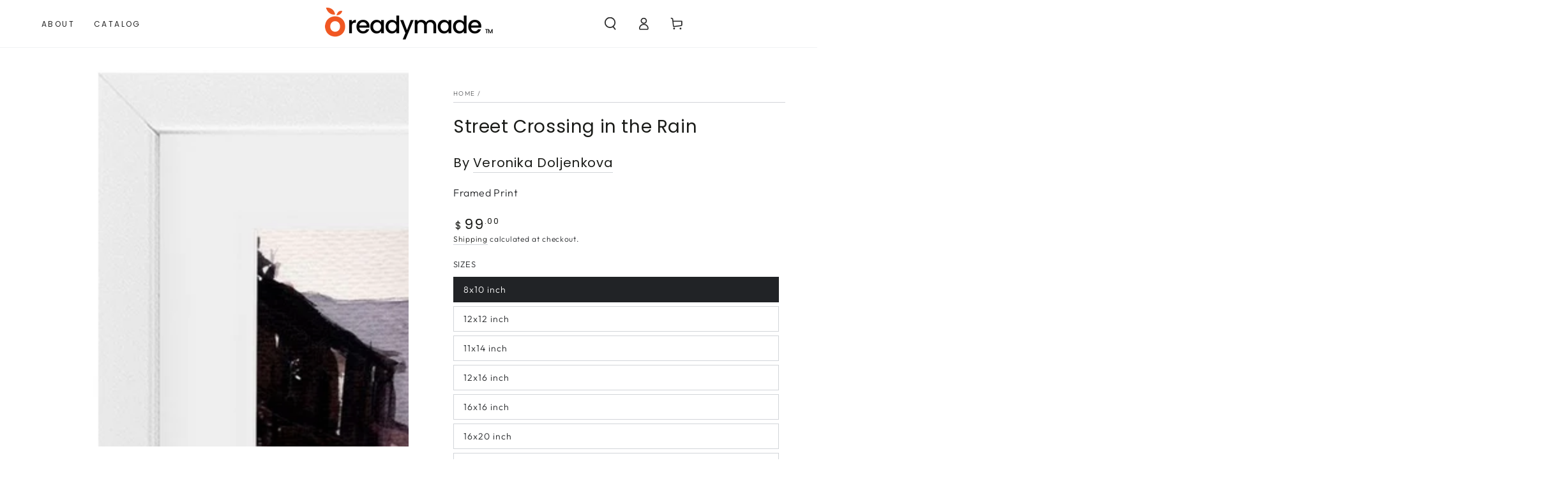

--- FILE ---
content_type: text/html; charset=utf-8
request_url: https://readymade.atp.art/products/street-crossing-in-the-rain
body_size: 51779
content:
<!doctype html>
<html class="no-js" lang="en">
  <head>
    <meta charset="utf-8">
    <meta http-equiv="X-UA-Compatible" content="IE=edge">
    <meta name="viewport" content="width=device-width,initial-scale=1">
    <meta name="theme-color" content="">
    <meta name="facebook-domain-verification" content="gw5pm3wmmlyn5e8sge9axkbe2mysv5" />
    <meta name="facebook-domain-verification" content="ueo544ffo6uzsgwakv6t51n644ks57" />
    <link rel="canonical" href="https://readymade.atp.art/products/street-crossing-in-the-rain">
    <link rel="preconnect" href="https://cdn.shopify.com" crossorigin>

    <script type="text/javascript">
_linkedin_partner_id = "4980634";
window._linkedin_data_partner_ids = window._linkedin_data_partner_ids || [];
window._linkedin_data_partner_ids.push(_linkedin_partner_id);
</script><script type="text/javascript">
(function(l) {
if (!l){window.lintrk = function(a,b){window.lintrk.q.push([a,b])};
window.lintrk.q=[]}
var s = document.getElementsByTagName("script")[0];
var b = document.createElement("script");
b.type = "text/javascript";b.async = true;
b.src = "https://snap.licdn.com/li.lms-analytics/insight.min.js";
s.parentNode.insertBefore(b, s);})(window.lintrk);
</script>
<noscript>
<img height="1" width="1" style="display:none;" alt="" src="https://px.ads.linkedin.com/collect/?pid=4980634&fmt=gif" />
</noscript>

<!-- Google tag (gtag.js) -->
<script async src="https://www.googletagmanager.com/gtag/js?id=G-LY67E8J80B"></script>
<script>
  window.dataLayer = window.dataLayer || [];
  function gtag(){dataLayer.push(arguments);}
  gtag('js', new Date());

  gtag('config', 'G-LY67E8J80B');
  gtag('config', 'AW-866717579');
</script>

<!-- Reddit Pixel -->
<script>
!function(w,d){if(!w.rdt){var p=w.rdt=function(){p.sendEvent?p.sendEvent.apply(p,arguments):p.callQueue.push(arguments)};p.callQueue=[];var t=d.createElement("script");t.src="https://www.redditstatic.com/ads/pixel.js",t.async=!0;var s=d.getElementsByTagName("script")[0];s.parentNode.insertBefore(t,s)}}(window,document);rdt('init','a2_e4v1n5y8o2qa');rdt('track', 'PageVisit');
</script>
<!-- DO NOT MODIFY UNLESS TO REPLACE A USER IDENTIFIER -->
<!-- End Reddit Pixel --><link rel="icon" type="image/png" href="//readymade.atp.art/cdn/shop/files/Group_31.png?crop=center&height=32&v=1703177654&width=32"><link rel="preconnect" href="https://fonts.shopifycdn.com" crossorigin><title>
      Street Crossing in the Rain
 &ndash; ATP.art</title><meta name="description" content="New York based artist and a passionate world traveler, Veronika Doljenkova has painted in many locations around the world and has been an artist in residence at Upernavik Art Museum, Upernavik, Greenland and Glen Arbor Art Association / Bear Dunes National Lakeshore, Glen Arbor, MI. Despite all her travels, NYC still r">

<meta property="og:site_name" content="ATP.art">
<meta property="og:url" content="https://readymade.atp.art/products/street-crossing-in-the-rain">
<meta property="og:title" content="Street Crossing in the Rain">
<meta property="og:type" content="product">
<meta property="og:description" content="New York based artist and a passionate world traveler, Veronika Doljenkova has painted in many locations around the world and has been an artist in residence at Upernavik Art Museum, Upernavik, Greenland and Glen Arbor Art Association / Bear Dunes National Lakeshore, Glen Arbor, MI. Despite all her travels, NYC still r"><meta property="og:image" content="http://readymade.atp.art/cdn/shop/files/d2cb23f77bbd3541a0157074a3e3231d.png?v=1752687061">
  <meta property="og:image:secure_url" content="https://readymade.atp.art/cdn/shop/files/d2cb23f77bbd3541a0157074a3e3231d.png?v=1752687061">
  <meta property="og:image:width" content="1024">
  <meta property="og:image:height" content="1024"><meta property="og:price:amount" content="99.00">
  <meta property="og:price:currency" content="USD"><meta name="twitter:site" content="@artrepreneur_og"><meta name="twitter:card" content="summary_large_image">
<meta name="twitter:title" content="Street Crossing in the Rain">
<meta name="twitter:description" content="New York based artist and a passionate world traveler, Veronika Doljenkova has painted in many locations around the world and has been an artist in residence at Upernavik Art Museum, Upernavik, Greenland and Glen Arbor Art Association / Bear Dunes National Lakeshore, Glen Arbor, MI. Despite all her travels, NYC still r">


    <script src="//readymade.atp.art/cdn/shop/t/10/assets/vendor-v4.js" defer="defer"></script>
    <script src="//readymade.atp.art/cdn/shop/t/10/assets/pubsub.js?v=104623417541739052901721311826" defer="defer"></script>
    <script src="//readymade.atp.art/cdn/shop/t/10/assets/global.js?v=43585090579961066451721311826" defer="defer"></script>

    <script>window.performance && window.performance.mark && window.performance.mark('shopify.content_for_header.start');</script><meta name="facebook-domain-verification" content="tiabq8gkrqxor00eov6k9oys7yw9ki">
<meta name="google-site-verification" content="2Zu-Wd28mxyGd_ho-Bv44XkYj0tw7U1NLkmHdEXHz_8">
<meta id="shopify-digital-wallet" name="shopify-digital-wallet" content="/67310125284/digital_wallets/dialog">
<meta name="shopify-checkout-api-token" content="02040434052305f48e217747444b8a16">
<meta id="in-context-paypal-metadata" data-shop-id="67310125284" data-venmo-supported="false" data-environment="production" data-locale="en_US" data-paypal-v4="true" data-currency="USD">
<link rel="alternate" type="application/json+oembed" href="https://readymade.atp.art/products/street-crossing-in-the-rain.oembed">
<script async="async" src="/checkouts/internal/preloads.js?locale=en-US"></script>
<script id="apple-pay-shop-capabilities" type="application/json">{"shopId":67310125284,"countryCode":"US","currencyCode":"USD","merchantCapabilities":["supports3DS"],"merchantId":"gid:\/\/shopify\/Shop\/67310125284","merchantName":"ATP.art","requiredBillingContactFields":["postalAddress","email","phone"],"requiredShippingContactFields":["postalAddress","email","phone"],"shippingType":"shipping","supportedNetworks":["visa","masterCard","amex","discover","elo","jcb"],"total":{"type":"pending","label":"ATP.art","amount":"1.00"},"shopifyPaymentsEnabled":true,"supportsSubscriptions":true}</script>
<script id="shopify-features" type="application/json">{"accessToken":"02040434052305f48e217747444b8a16","betas":["rich-media-storefront-analytics"],"domain":"readymade.atp.art","predictiveSearch":true,"shopId":67310125284,"locale":"en"}</script>
<script>var Shopify = Shopify || {};
Shopify.shop = "0b9c4b-2.myshopify.com";
Shopify.locale = "en";
Shopify.currency = {"active":"USD","rate":"1.0"};
Shopify.country = "US";
Shopify.theme = {"name":"Be Yours Theme with Wish List","id":141565526244,"schema_name":"Be Yours","schema_version":"7.1.1","theme_store_id":1399,"role":"main"};
Shopify.theme.handle = "null";
Shopify.theme.style = {"id":null,"handle":null};
Shopify.cdnHost = "readymade.atp.art/cdn";
Shopify.routes = Shopify.routes || {};
Shopify.routes.root = "/";</script>
<script type="module">!function(o){(o.Shopify=o.Shopify||{}).modules=!0}(window);</script>
<script>!function(o){function n(){var o=[];function n(){o.push(Array.prototype.slice.apply(arguments))}return n.q=o,n}var t=o.Shopify=o.Shopify||{};t.loadFeatures=n(),t.autoloadFeatures=n()}(window);</script>
<script id="shop-js-analytics" type="application/json">{"pageType":"product"}</script>
<script defer="defer" async type="module" src="//readymade.atp.art/cdn/shopifycloud/shop-js/modules/v2/client.init-shop-cart-sync_C5BV16lS.en.esm.js"></script>
<script defer="defer" async type="module" src="//readymade.atp.art/cdn/shopifycloud/shop-js/modules/v2/chunk.common_CygWptCX.esm.js"></script>
<script type="module">
  await import("//readymade.atp.art/cdn/shopifycloud/shop-js/modules/v2/client.init-shop-cart-sync_C5BV16lS.en.esm.js");
await import("//readymade.atp.art/cdn/shopifycloud/shop-js/modules/v2/chunk.common_CygWptCX.esm.js");

  window.Shopify.SignInWithShop?.initShopCartSync?.({"fedCMEnabled":true,"windoidEnabled":true});

</script>
<script id="__st">var __st={"a":67310125284,"offset":-18000,"reqid":"cb2a7b24-9c4a-4210-87af-1633677a2480-1768651360","pageurl":"readymade.atp.art\/products\/street-crossing-in-the-rain","u":"56096c9dffee","p":"product","rtyp":"product","rid":8392862138596};</script>
<script>window.ShopifyPaypalV4VisibilityTracking = true;</script>
<script id="captcha-bootstrap">!function(){'use strict';const t='contact',e='account',n='new_comment',o=[[t,t],['blogs',n],['comments',n],[t,'customer']],c=[[e,'customer_login'],[e,'guest_login'],[e,'recover_customer_password'],[e,'create_customer']],r=t=>t.map((([t,e])=>`form[action*='/${t}']:not([data-nocaptcha='true']) input[name='form_type'][value='${e}']`)).join(','),a=t=>()=>t?[...document.querySelectorAll(t)].map((t=>t.form)):[];function s(){const t=[...o],e=r(t);return a(e)}const i='password',u='form_key',d=['recaptcha-v3-token','g-recaptcha-response','h-captcha-response',i],f=()=>{try{return window.sessionStorage}catch{return}},m='__shopify_v',_=t=>t.elements[u];function p(t,e,n=!1){try{const o=window.sessionStorage,c=JSON.parse(o.getItem(e)),{data:r}=function(t){const{data:e,action:n}=t;return t[m]||n?{data:e,action:n}:{data:t,action:n}}(c);for(const[e,n]of Object.entries(r))t.elements[e]&&(t.elements[e].value=n);n&&o.removeItem(e)}catch(o){console.error('form repopulation failed',{error:o})}}const l='form_type',E='cptcha';function T(t){t.dataset[E]=!0}const w=window,h=w.document,L='Shopify',v='ce_forms',y='captcha';let A=!1;((t,e)=>{const n=(g='f06e6c50-85a8-45c8-87d0-21a2b65856fe',I='https://cdn.shopify.com/shopifycloud/storefront-forms-hcaptcha/ce_storefront_forms_captcha_hcaptcha.v1.5.2.iife.js',D={infoText:'Protected by hCaptcha',privacyText:'Privacy',termsText:'Terms'},(t,e,n)=>{const o=w[L][v],c=o.bindForm;if(c)return c(t,g,e,D).then(n);var r;o.q.push([[t,g,e,D],n]),r=I,A||(h.body.append(Object.assign(h.createElement('script'),{id:'captcha-provider',async:!0,src:r})),A=!0)});var g,I,D;w[L]=w[L]||{},w[L][v]=w[L][v]||{},w[L][v].q=[],w[L][y]=w[L][y]||{},w[L][y].protect=function(t,e){n(t,void 0,e),T(t)},Object.freeze(w[L][y]),function(t,e,n,w,h,L){const[v,y,A,g]=function(t,e,n){const i=e?o:[],u=t?c:[],d=[...i,...u],f=r(d),m=r(i),_=r(d.filter((([t,e])=>n.includes(e))));return[a(f),a(m),a(_),s()]}(w,h,L),I=t=>{const e=t.target;return e instanceof HTMLFormElement?e:e&&e.form},D=t=>v().includes(t);t.addEventListener('submit',(t=>{const e=I(t);if(!e)return;const n=D(e)&&!e.dataset.hcaptchaBound&&!e.dataset.recaptchaBound,o=_(e),c=g().includes(e)&&(!o||!o.value);(n||c)&&t.preventDefault(),c&&!n&&(function(t){try{if(!f())return;!function(t){const e=f();if(!e)return;const n=_(t);if(!n)return;const o=n.value;o&&e.removeItem(o)}(t);const e=Array.from(Array(32),(()=>Math.random().toString(36)[2])).join('');!function(t,e){_(t)||t.append(Object.assign(document.createElement('input'),{type:'hidden',name:u})),t.elements[u].value=e}(t,e),function(t,e){const n=f();if(!n)return;const o=[...t.querySelectorAll(`input[type='${i}']`)].map((({name:t})=>t)),c=[...d,...o],r={};for(const[a,s]of new FormData(t).entries())c.includes(a)||(r[a]=s);n.setItem(e,JSON.stringify({[m]:1,action:t.action,data:r}))}(t,e)}catch(e){console.error('failed to persist form',e)}}(e),e.submit())}));const S=(t,e)=>{t&&!t.dataset[E]&&(n(t,e.some((e=>e===t))),T(t))};for(const o of['focusin','change'])t.addEventListener(o,(t=>{const e=I(t);D(e)&&S(e,y())}));const B=e.get('form_key'),M=e.get(l),P=B&&M;t.addEventListener('DOMContentLoaded',(()=>{const t=y();if(P)for(const e of t)e.elements[l].value===M&&p(e,B);[...new Set([...A(),...v().filter((t=>'true'===t.dataset.shopifyCaptcha))])].forEach((e=>S(e,t)))}))}(h,new URLSearchParams(w.location.search),n,t,e,['guest_login'])})(!0,!0)}();</script>
<script integrity="sha256-4kQ18oKyAcykRKYeNunJcIwy7WH5gtpwJnB7kiuLZ1E=" data-source-attribution="shopify.loadfeatures" defer="defer" src="//readymade.atp.art/cdn/shopifycloud/storefront/assets/storefront/load_feature-a0a9edcb.js" crossorigin="anonymous"></script>
<script data-source-attribution="shopify.dynamic_checkout.dynamic.init">var Shopify=Shopify||{};Shopify.PaymentButton=Shopify.PaymentButton||{isStorefrontPortableWallets:!0,init:function(){window.Shopify.PaymentButton.init=function(){};var t=document.createElement("script");t.src="https://readymade.atp.art/cdn/shopifycloud/portable-wallets/latest/portable-wallets.en.js",t.type="module",document.head.appendChild(t)}};
</script>
<script data-source-attribution="shopify.dynamic_checkout.buyer_consent">
  function portableWalletsHideBuyerConsent(e){var t=document.getElementById("shopify-buyer-consent"),n=document.getElementById("shopify-subscription-policy-button");t&&n&&(t.classList.add("hidden"),t.setAttribute("aria-hidden","true"),n.removeEventListener("click",e))}function portableWalletsShowBuyerConsent(e){var t=document.getElementById("shopify-buyer-consent"),n=document.getElementById("shopify-subscription-policy-button");t&&n&&(t.classList.remove("hidden"),t.removeAttribute("aria-hidden"),n.addEventListener("click",e))}window.Shopify?.PaymentButton&&(window.Shopify.PaymentButton.hideBuyerConsent=portableWalletsHideBuyerConsent,window.Shopify.PaymentButton.showBuyerConsent=portableWalletsShowBuyerConsent);
</script>
<script>
  function portableWalletsCleanup(e){e&&e.src&&console.error("Failed to load portable wallets script "+e.src);var t=document.querySelectorAll("shopify-accelerated-checkout .shopify-payment-button__skeleton, shopify-accelerated-checkout-cart .wallet-cart-button__skeleton"),e=document.getElementById("shopify-buyer-consent");for(let e=0;e<t.length;e++)t[e].remove();e&&e.remove()}function portableWalletsNotLoadedAsModule(e){e instanceof ErrorEvent&&"string"==typeof e.message&&e.message.includes("import.meta")&&"string"==typeof e.filename&&e.filename.includes("portable-wallets")&&(window.removeEventListener("error",portableWalletsNotLoadedAsModule),window.Shopify.PaymentButton.failedToLoad=e,"loading"===document.readyState?document.addEventListener("DOMContentLoaded",window.Shopify.PaymentButton.init):window.Shopify.PaymentButton.init())}window.addEventListener("error",portableWalletsNotLoadedAsModule);
</script>

<script type="module" src="https://readymade.atp.art/cdn/shopifycloud/portable-wallets/latest/portable-wallets.en.js" onError="portableWalletsCleanup(this)" crossorigin="anonymous"></script>
<script nomodule>
  document.addEventListener("DOMContentLoaded", portableWalletsCleanup);
</script>

<link id="shopify-accelerated-checkout-styles" rel="stylesheet" media="screen" href="https://readymade.atp.art/cdn/shopifycloud/portable-wallets/latest/accelerated-checkout-backwards-compat.css" crossorigin="anonymous">
<style id="shopify-accelerated-checkout-cart">
        #shopify-buyer-consent {
  margin-top: 1em;
  display: inline-block;
  width: 100%;
}

#shopify-buyer-consent.hidden {
  display: none;
}

#shopify-subscription-policy-button {
  background: none;
  border: none;
  padding: 0;
  text-decoration: underline;
  font-size: inherit;
  cursor: pointer;
}

#shopify-subscription-policy-button::before {
  box-shadow: none;
}

      </style>
<script id="sections-script" data-sections="header" defer="defer" src="//readymade.atp.art/cdn/shop/t/10/compiled_assets/scripts.js?1063"></script>
<script>window.performance && window.performance.mark && window.performance.mark('shopify.content_for_header.end');</script>

<style data-shopify>@font-face {
  font-family: Outfit;
  font-weight: 300;
  font-style: normal;
  font-display: swap;
  src: url("//readymade.atp.art/cdn/fonts/outfit/outfit_n3.8c97ae4c4fac7c2ea467a6dc784857f4de7e0e37.woff2") format("woff2"),
       url("//readymade.atp.art/cdn/fonts/outfit/outfit_n3.b50a189ccde91f9bceee88f207c18c09f0b62a7b.woff") format("woff");
}

  @font-face {
  font-family: Outfit;
  font-weight: 600;
  font-style: normal;
  font-display: swap;
  src: url("//readymade.atp.art/cdn/fonts/outfit/outfit_n6.dfcbaa80187851df2e8384061616a8eaa1702fdc.woff2") format("woff2"),
       url("//readymade.atp.art/cdn/fonts/outfit/outfit_n6.88384e9fc3e36038624caccb938f24ea8008a91d.woff") format("woff");
}

  
  
  @font-face {
  font-family: Poppins;
  font-weight: 400;
  font-style: normal;
  font-display: swap;
  src: url("//readymade.atp.art/cdn/fonts/poppins/poppins_n4.0ba78fa5af9b0e1a374041b3ceaadf0a43b41362.woff2") format("woff2"),
       url("//readymade.atp.art/cdn/fonts/poppins/poppins_n4.214741a72ff2596839fc9760ee7a770386cf16ca.woff") format("woff");
}

  @font-face {
  font-family: Poppins;
  font-weight: 600;
  font-style: normal;
  font-display: swap;
  src: url("//readymade.atp.art/cdn/fonts/poppins/poppins_n6.aa29d4918bc243723d56b59572e18228ed0786f6.woff2") format("woff2"),
       url("//readymade.atp.art/cdn/fonts/poppins/poppins_n6.5f815d845fe073750885d5b7e619ee00e8111208.woff") format("woff");
}


  :root {
    --font-body-family: Outfit, sans-serif;
    --font-body-style: normal;
    --font-body-weight: 300;

    --font-heading-family: Poppins, sans-serif;
    --font-heading-style: normal;
    --font-heading-weight: 400;

    --font-body-scale: 1.0;
    --font-heading-scale: 1.0;

    --font-navigation-family: var(--font-heading-family);
    --font-navigation-size: 12px;
    --font-navigation-weight: var(--font-heading-weight);
    --font-button-family: var(--font-body-family);
    --font-button-size: 12px;
    --font-button-baseline: 0rem;
    --font-price-family: var(--font-heading-family);
    --font-price-scale: var(--font-heading-scale);

    --color-base-text: 33, 35, 38;
    --color-base-background: 255, 255, 255;
    --color-base-solid-button-labels: 255, 255, 255;
    --color-base-outline-button-labels: 26, 27, 24;
    --color-base-accent: 236, 94, 23;
    --color-base-heading: 26, 27, 24;
    --color-base-border: 210, 213, 217;
    --color-placeholder: 243, 243, 243;
    --color-overlay: 33, 35, 38;
    --color-keyboard-focus: 135, 173, 245;
    --color-shadow: 168, 232, 226;
    --shadow-opacity: 1;

    --color-background-dark: 235, 235, 235;
    --color-price: #1a1b18;
    --color-sale-price: #d72c0d;
    --color-sale-badge-background: #d72c0d;
    --color-reviews: #ffb503;
    --color-critical: #d72c0d;
    --color-success: #008060;
    --color-highlight: 187, 255, 0;

    --payment-terms-background-color: #ffffff;
    --page-width: 160rem;
    --page-width-margin: 0rem;

    --card-color-scheme: var(--color-placeholder);
    --card-text-alignment: left;
    --card-flex-alignment: flex-left;
    --card-image-padding: 0px;
    --card-border-width: 0px;
    --card-radius: 0px;
    --card-shadow-horizontal-offset: 0px;
    --card-shadow-vertical-offset: 0px;
    
    --button-radius: 0px;
    --button-border-width: 1px;
    --button-shadow-horizontal-offset: 0px;
    --button-shadow-vertical-offset: 0px;

    --spacing-sections-desktop: 0px;
    --spacing-sections-mobile: 0px;

    --gradient-free-ship-progress: linear-gradient(325deg,#F9423A 0,#F1E04D 100%);
    --gradient-free-ship-complete: linear-gradient(325deg, #049cff 0, #35ee7a 100%);
  }

  *,
  *::before,
  *::after {
    box-sizing: inherit;
  }

  html {
    box-sizing: border-box;
    font-size: calc(var(--font-body-scale) * 62.5%);
    height: 100%;
  }

  body {
    min-height: 100%;
    margin: 0;
    font-size: 1.5rem;
    letter-spacing: 0.06rem;
    line-height: calc(1 + 0.8 / var(--font-body-scale));
    font-family: var(--font-body-family);
    font-style: var(--font-body-style);
    font-weight: var(--font-body-weight);
  }

  @media screen and (min-width: 750px) {
    body {
      font-size: 1.6rem;
    }
  }</style><svg viewBox="0 0 122 53" fill="none" style="display:none;"><defs><path id="hlCircle" d="M119.429 6.64904C100.715 1.62868 55.3088 -4.62247 23.3966 10.5358C-8.5157 25.694 0.331084 39.5052 9.60732 45.0305C18.8835 50.5558 53.0434 57.468 96.7751 45.0305C111.541 40.8309 135.673 24.379 109.087 13.4508C105.147 11.8313 93.2293 8.5924 77.0761 8.5924" stroke="currentColor" stroke-linecap="round" stroke-linejoin="round"></path></defs></svg><link href="//readymade.atp.art/cdn/shop/t/10/assets/base.css?v=122659209478357461591721311826" rel="stylesheet" type="text/css" media="all" /><link rel="preload" as="font" href="//readymade.atp.art/cdn/fonts/outfit/outfit_n3.8c97ae4c4fac7c2ea467a6dc784857f4de7e0e37.woff2" type="font/woff2" crossorigin><link rel="preload" as="font" href="//readymade.atp.art/cdn/fonts/poppins/poppins_n4.0ba78fa5af9b0e1a374041b3ceaadf0a43b41362.woff2" type="font/woff2" crossorigin><link rel="stylesheet" href="//readymade.atp.art/cdn/shop/t/10/assets/component-predictive-search.css?v=171241558667998333131721311826" media="print" onload="this.media='all'"><link rel="stylesheet" href="//readymade.atp.art/cdn/shop/t/10/assets/component-quick-view.css?v=74011563189484492361721311826" media="print" onload="this.media='all'"><link rel="stylesheet" href="//readymade.atp.art/cdn/shop/t/10/assets/component-color-swatches.css?v=103905711642914497571721311826" media="print" onload="this.media='all'"><script>
    document.documentElement.classList.replace('no-js', 'js');
  
    window.theme = window.theme || {};

    theme.routes = {
      root_url: '/',
      cart_url: '/cart',
      cart_add_url: '/cart/add',
      cart_change_url: '/cart/change',
      cart_update_url: '/cart/update',
      search_url: '/search',
      predictive_search_url: '/search/suggest'
    };

    theme.cartStrings = {
      error: `There was an error while updating your cart. Please try again.`,
      quantityError: `You can only add [quantity] of this item to your cart.`
    };

    theme.variantStrings = {
      addToCart: `Add to cart`,
      soldOut: `Sold out`,
      unavailable: `Unavailable`,
      preOrder: `Pre-order`
    };

    theme.accessibilityStrings = {
      imageAvailable: `Image [index] is now available in gallery view`,
      shareSuccess: `Link copied to clipboard!`
    }

    theme.dateStrings = {
      d: `D`,
      day: `Day`,
      days: `Days`,
      hour: `Hour`,
      hours: `Hours`,
      minute: `Min`,
      minutes: `Mins`,
      second: `Sec`,
      seconds: `Secs`
    };theme.shopSettings = {
      moneyFormat: "${{amount}}",
      isoCode: "USD",
      cartDrawer: true,
      currencyCode: false
    };

    theme.settings = {
      themeName: 'Be Yours',
      themeVersion: '7.1.1',
      agencyId: ''
    };
  </script>
  <!-- BEGIN app block: shopify://apps/optimonk-popup-cro-a-b-test/blocks/app-embed/0b488be1-fc0a-4fe6-8793-f2bef383dba8 -->
<script async src="https://onsite.optimonk.com/script.js?account=220594&origin=shopify-app-embed-block"></script>




<!-- END app block --><!-- BEGIN app block: shopify://apps/crazy-egg/blocks/app-embed/7ea73823-6ad9-4252-a63e-088397d54aed -->
  <script async src="https://script.crazyegg.com/pages/scripts/0124/6873.js"></script>



<!-- END app block --><link href="https://monorail-edge.shopifysvc.com" rel="dns-prefetch">
<script>(function(){if ("sendBeacon" in navigator && "performance" in window) {try {var session_token_from_headers = performance.getEntriesByType('navigation')[0].serverTiming.find(x => x.name == '_s').description;} catch {var session_token_from_headers = undefined;}var session_cookie_matches = document.cookie.match(/_shopify_s=([^;]*)/);var session_token_from_cookie = session_cookie_matches && session_cookie_matches.length === 2 ? session_cookie_matches[1] : "";var session_token = session_token_from_headers || session_token_from_cookie || "";function handle_abandonment_event(e) {var entries = performance.getEntries().filter(function(entry) {return /monorail-edge.shopifysvc.com/.test(entry.name);});if (!window.abandonment_tracked && entries.length === 0) {window.abandonment_tracked = true;var currentMs = Date.now();var navigation_start = performance.timing.navigationStart;var payload = {shop_id: 67310125284,url: window.location.href,navigation_start,duration: currentMs - navigation_start,session_token,page_type: "product"};window.navigator.sendBeacon("https://monorail-edge.shopifysvc.com/v1/produce", JSON.stringify({schema_id: "online_store_buyer_site_abandonment/1.1",payload: payload,metadata: {event_created_at_ms: currentMs,event_sent_at_ms: currentMs}}));}}window.addEventListener('pagehide', handle_abandonment_event);}}());</script>
<script id="web-pixels-manager-setup">(function e(e,d,r,n,o){if(void 0===o&&(o={}),!Boolean(null===(a=null===(i=window.Shopify)||void 0===i?void 0:i.analytics)||void 0===a?void 0:a.replayQueue)){var i,a;window.Shopify=window.Shopify||{};var t=window.Shopify;t.analytics=t.analytics||{};var s=t.analytics;s.replayQueue=[],s.publish=function(e,d,r){return s.replayQueue.push([e,d,r]),!0};try{self.performance.mark("wpm:start")}catch(e){}var l=function(){var e={modern:/Edge?\/(1{2}[4-9]|1[2-9]\d|[2-9]\d{2}|\d{4,})\.\d+(\.\d+|)|Firefox\/(1{2}[4-9]|1[2-9]\d|[2-9]\d{2}|\d{4,})\.\d+(\.\d+|)|Chrom(ium|e)\/(9{2}|\d{3,})\.\d+(\.\d+|)|(Maci|X1{2}).+ Version\/(15\.\d+|(1[6-9]|[2-9]\d|\d{3,})\.\d+)([,.]\d+|)( \(\w+\)|)( Mobile\/\w+|) Safari\/|Chrome.+OPR\/(9{2}|\d{3,})\.\d+\.\d+|(CPU[ +]OS|iPhone[ +]OS|CPU[ +]iPhone|CPU IPhone OS|CPU iPad OS)[ +]+(15[._]\d+|(1[6-9]|[2-9]\d|\d{3,})[._]\d+)([._]\d+|)|Android:?[ /-](13[3-9]|1[4-9]\d|[2-9]\d{2}|\d{4,})(\.\d+|)(\.\d+|)|Android.+Firefox\/(13[5-9]|1[4-9]\d|[2-9]\d{2}|\d{4,})\.\d+(\.\d+|)|Android.+Chrom(ium|e)\/(13[3-9]|1[4-9]\d|[2-9]\d{2}|\d{4,})\.\d+(\.\d+|)|SamsungBrowser\/([2-9]\d|\d{3,})\.\d+/,legacy:/Edge?\/(1[6-9]|[2-9]\d|\d{3,})\.\d+(\.\d+|)|Firefox\/(5[4-9]|[6-9]\d|\d{3,})\.\d+(\.\d+|)|Chrom(ium|e)\/(5[1-9]|[6-9]\d|\d{3,})\.\d+(\.\d+|)([\d.]+$|.*Safari\/(?![\d.]+ Edge\/[\d.]+$))|(Maci|X1{2}).+ Version\/(10\.\d+|(1[1-9]|[2-9]\d|\d{3,})\.\d+)([,.]\d+|)( \(\w+\)|)( Mobile\/\w+|) Safari\/|Chrome.+OPR\/(3[89]|[4-9]\d|\d{3,})\.\d+\.\d+|(CPU[ +]OS|iPhone[ +]OS|CPU[ +]iPhone|CPU IPhone OS|CPU iPad OS)[ +]+(10[._]\d+|(1[1-9]|[2-9]\d|\d{3,})[._]\d+)([._]\d+|)|Android:?[ /-](13[3-9]|1[4-9]\d|[2-9]\d{2}|\d{4,})(\.\d+|)(\.\d+|)|Mobile Safari.+OPR\/([89]\d|\d{3,})\.\d+\.\d+|Android.+Firefox\/(13[5-9]|1[4-9]\d|[2-9]\d{2}|\d{4,})\.\d+(\.\d+|)|Android.+Chrom(ium|e)\/(13[3-9]|1[4-9]\d|[2-9]\d{2}|\d{4,})\.\d+(\.\d+|)|Android.+(UC? ?Browser|UCWEB|U3)[ /]?(15\.([5-9]|\d{2,})|(1[6-9]|[2-9]\d|\d{3,})\.\d+)\.\d+|SamsungBrowser\/(5\.\d+|([6-9]|\d{2,})\.\d+)|Android.+MQ{2}Browser\/(14(\.(9|\d{2,})|)|(1[5-9]|[2-9]\d|\d{3,})(\.\d+|))(\.\d+|)|K[Aa][Ii]OS\/(3\.\d+|([4-9]|\d{2,})\.\d+)(\.\d+|)/},d=e.modern,r=e.legacy,n=navigator.userAgent;return n.match(d)?"modern":n.match(r)?"legacy":"unknown"}(),u="modern"===l?"modern":"legacy",c=(null!=n?n:{modern:"",legacy:""})[u],f=function(e){return[e.baseUrl,"/wpm","/b",e.hashVersion,"modern"===e.buildTarget?"m":"l",".js"].join("")}({baseUrl:d,hashVersion:r,buildTarget:u}),m=function(e){var d=e.version,r=e.bundleTarget,n=e.surface,o=e.pageUrl,i=e.monorailEndpoint;return{emit:function(e){var a=e.status,t=e.errorMsg,s=(new Date).getTime(),l=JSON.stringify({metadata:{event_sent_at_ms:s},events:[{schema_id:"web_pixels_manager_load/3.1",payload:{version:d,bundle_target:r,page_url:o,status:a,surface:n,error_msg:t},metadata:{event_created_at_ms:s}}]});if(!i)return console&&console.warn&&console.warn("[Web Pixels Manager] No Monorail endpoint provided, skipping logging."),!1;try{return self.navigator.sendBeacon.bind(self.navigator)(i,l)}catch(e){}var u=new XMLHttpRequest;try{return u.open("POST",i,!0),u.setRequestHeader("Content-Type","text/plain"),u.send(l),!0}catch(e){return console&&console.warn&&console.warn("[Web Pixels Manager] Got an unhandled error while logging to Monorail."),!1}}}}({version:r,bundleTarget:l,surface:e.surface,pageUrl:self.location.href,monorailEndpoint:e.monorailEndpoint});try{o.browserTarget=l,function(e){var d=e.src,r=e.async,n=void 0===r||r,o=e.onload,i=e.onerror,a=e.sri,t=e.scriptDataAttributes,s=void 0===t?{}:t,l=document.createElement("script"),u=document.querySelector("head"),c=document.querySelector("body");if(l.async=n,l.src=d,a&&(l.integrity=a,l.crossOrigin="anonymous"),s)for(var f in s)if(Object.prototype.hasOwnProperty.call(s,f))try{l.dataset[f]=s[f]}catch(e){}if(o&&l.addEventListener("load",o),i&&l.addEventListener("error",i),u)u.appendChild(l);else{if(!c)throw new Error("Did not find a head or body element to append the script");c.appendChild(l)}}({src:f,async:!0,onload:function(){if(!function(){var e,d;return Boolean(null===(d=null===(e=window.Shopify)||void 0===e?void 0:e.analytics)||void 0===d?void 0:d.initialized)}()){var d=window.webPixelsManager.init(e)||void 0;if(d){var r=window.Shopify.analytics;r.replayQueue.forEach((function(e){var r=e[0],n=e[1],o=e[2];d.publishCustomEvent(r,n,o)})),r.replayQueue=[],r.publish=d.publishCustomEvent,r.visitor=d.visitor,r.initialized=!0}}},onerror:function(){return m.emit({status:"failed",errorMsg:"".concat(f," has failed to load")})},sri:function(e){var d=/^sha384-[A-Za-z0-9+/=]+$/;return"string"==typeof e&&d.test(e)}(c)?c:"",scriptDataAttributes:o}),m.emit({status:"loading"})}catch(e){m.emit({status:"failed",errorMsg:(null==e?void 0:e.message)||"Unknown error"})}}})({shopId: 67310125284,storefrontBaseUrl: "https://readymade.atp.art",extensionsBaseUrl: "https://extensions.shopifycdn.com/cdn/shopifycloud/web-pixels-manager",monorailEndpoint: "https://monorail-edge.shopifysvc.com/unstable/produce_batch",surface: "storefront-renderer",enabledBetaFlags: ["2dca8a86"],webPixelsConfigList: [{"id":"618332388","configuration":"{\"accountID\":\"220594\"}","eventPayloadVersion":"v1","runtimeContext":"STRICT","scriptVersion":"e9702cc0fbdd9453d46c7ca8e2f5a5f4","type":"APP","apiClientId":956606,"privacyPurposes":[],"dataSharingAdjustments":{"protectedCustomerApprovalScopes":["read_customer_personal_data"]}},{"id":"465895652","configuration":"{\"tagID\":\"2613498696435\"}","eventPayloadVersion":"v1","runtimeContext":"STRICT","scriptVersion":"18031546ee651571ed29edbe71a3550b","type":"APP","apiClientId":3009811,"privacyPurposes":["ANALYTICS","MARKETING","SALE_OF_DATA"],"dataSharingAdjustments":{"protectedCustomerApprovalScopes":["read_customer_address","read_customer_email","read_customer_name","read_customer_personal_data","read_customer_phone"]}},{"id":"423854308","configuration":"{\"config\":\"{\\\"pixel_id\\\":\\\"G-LY67E8J80B\\\",\\\"target_country\\\":\\\"US\\\",\\\"gtag_events\\\":[{\\\"type\\\":\\\"begin_checkout\\\",\\\"action_label\\\":\\\"G-LY67E8J80B\\\"},{\\\"type\\\":\\\"search\\\",\\\"action_label\\\":\\\"G-LY67E8J80B\\\"},{\\\"type\\\":\\\"view_item\\\",\\\"action_label\\\":[\\\"G-LY67E8J80B\\\",\\\"MC-W7TC8VQYB8\\\"]},{\\\"type\\\":\\\"purchase\\\",\\\"action_label\\\":[\\\"G-LY67E8J80B\\\",\\\"MC-W7TC8VQYB8\\\"]},{\\\"type\\\":\\\"page_view\\\",\\\"action_label\\\":[\\\"G-LY67E8J80B\\\",\\\"MC-W7TC8VQYB8\\\"]},{\\\"type\\\":\\\"add_payment_info\\\",\\\"action_label\\\":\\\"G-LY67E8J80B\\\"},{\\\"type\\\":\\\"add_to_cart\\\",\\\"action_label\\\":\\\"G-LY67E8J80B\\\"}],\\\"enable_monitoring_mode\\\":false}\"}","eventPayloadVersion":"v1","runtimeContext":"OPEN","scriptVersion":"b2a88bafab3e21179ed38636efcd8a93","type":"APP","apiClientId":1780363,"privacyPurposes":[],"dataSharingAdjustments":{"protectedCustomerApprovalScopes":["read_customer_address","read_customer_email","read_customer_name","read_customer_personal_data","read_customer_phone"]}},{"id":"191103204","configuration":"{\"pixel_id\":\"423994017959152\",\"pixel_type\":\"facebook_pixel\",\"metaapp_system_user_token\":\"-\"}","eventPayloadVersion":"v1","runtimeContext":"OPEN","scriptVersion":"ca16bc87fe92b6042fbaa3acc2fbdaa6","type":"APP","apiClientId":2329312,"privacyPurposes":["ANALYTICS","MARKETING","SALE_OF_DATA"],"dataSharingAdjustments":{"protectedCustomerApprovalScopes":["read_customer_address","read_customer_email","read_customer_name","read_customer_personal_data","read_customer_phone"]}},{"id":"shopify-app-pixel","configuration":"{}","eventPayloadVersion":"v1","runtimeContext":"STRICT","scriptVersion":"0450","apiClientId":"shopify-pixel","type":"APP","privacyPurposes":["ANALYTICS","MARKETING"]},{"id":"shopify-custom-pixel","eventPayloadVersion":"v1","runtimeContext":"LAX","scriptVersion":"0450","apiClientId":"shopify-pixel","type":"CUSTOM","privacyPurposes":["ANALYTICS","MARKETING"]}],isMerchantRequest: false,initData: {"shop":{"name":"ATP.art","paymentSettings":{"currencyCode":"USD"},"myshopifyDomain":"0b9c4b-2.myshopify.com","countryCode":"US","storefrontUrl":"https:\/\/readymade.atp.art"},"customer":null,"cart":null,"checkout":null,"productVariants":[{"price":{"amount":99.0,"currencyCode":"USD"},"product":{"title":"Street Crossing in the Rain","vendor":"Lumaprints","id":"8392862138596","untranslatedTitle":"Street Crossing in the Rain","url":"\/products\/street-crossing-in-the-rain","type":"Framed Print"},"id":"45244582854884","image":{"src":"\/\/readymade.atp.art\/cdn\/shop\/files\/d2cb23f77bbd3541a0157074a3e3231d.png?v=1752687061"},"sku":"Framed-8x10-White-Mat-Satin-Contemporary-20240603124942201","title":"8x10 inch \/ White \/ Contemporary","untranslatedTitle":"8x10 inch \/ White \/ Contemporary"},{"price":{"amount":99.0,"currencyCode":"USD"},"product":{"title":"Street Crossing in the Rain","vendor":"Lumaprints","id":"8392862138596","untranslatedTitle":"Street Crossing in the Rain","url":"\/products\/street-crossing-in-the-rain","type":"Framed Print"},"id":"45244582887652","image":{"src":"\/\/readymade.atp.art\/cdn\/shop\/files\/c99f33468cddb5645bc63e639bdfcae0.png?v=1752687061"},"sku":"Framed-8x10-Black-Mat-Satin-Classic-20240603124942201","title":"8x10 inch \/ Black \/ Classic","untranslatedTitle":"8x10 inch \/ Black \/ Classic"},{"price":{"amount":99.0,"currencyCode":"USD"},"product":{"title":"Street Crossing in the Rain","vendor":"Lumaprints","id":"8392862138596","untranslatedTitle":"Street Crossing in the Rain","url":"\/products\/street-crossing-in-the-rain","type":"Framed Print"},"id":"45244582920420","image":{"src":"\/\/readymade.atp.art\/cdn\/shop\/files\/44a33d7fb1a4560965a634f9a7875b82.png?v=1752687061"},"sku":"Framed-8x10-White-Mat-Satin-Classic-20240603124942201","title":"8x10 inch \/ White \/ Classic","untranslatedTitle":"8x10 inch \/ White \/ Classic"},{"price":{"amount":99.0,"currencyCode":"USD"},"product":{"title":"Street Crossing in the Rain","vendor":"Lumaprints","id":"8392862138596","untranslatedTitle":"Street Crossing in the Rain","url":"\/products\/street-crossing-in-the-rain","type":"Framed Print"},"id":"45244582953188","image":{"src":"\/\/readymade.atp.art\/cdn\/shop\/files\/6014a0aa40a081186374720d69ac887b.png?v=1752687061"},"sku":"Framed-8x10-Black-Mat-Satin-Contemporary-20240603124942201","title":"8x10 inch \/ Black \/ Contemporary","untranslatedTitle":"8x10 inch \/ Black \/ Contemporary"},{"price":{"amount":109.0,"currencyCode":"USD"},"product":{"title":"Street Crossing in the Rain","vendor":"Lumaprints","id":"8392862138596","untranslatedTitle":"Street Crossing in the Rain","url":"\/products\/street-crossing-in-the-rain","type":"Framed Print"},"id":"45244582985956","image":{"src":"\/\/readymade.atp.art\/cdn\/shop\/files\/cc073ded792ff87d9a937df5b11112ea.png?v=1752687061"},"sku":"Framed-12x12-Black-Mat-Satin-Classic-20240603124942201","title":"12x12 inch \/ Black \/ Classic","untranslatedTitle":"12x12 inch \/ Black \/ Classic"},{"price":{"amount":109.0,"currencyCode":"USD"},"product":{"title":"Street Crossing in the Rain","vendor":"Lumaprints","id":"8392862138596","untranslatedTitle":"Street Crossing in the Rain","url":"\/products\/street-crossing-in-the-rain","type":"Framed Print"},"id":"45244583018724","image":{"src":"\/\/readymade.atp.art\/cdn\/shop\/files\/004ae2a46931dd82d021c99fef336f39.png?v=1752687061"},"sku":"Framed-12x12-White-Mat-Satin-Classic-20240603124942201","title":"12x12 inch \/ White \/ Classic","untranslatedTitle":"12x12 inch \/ White \/ Classic"},{"price":{"amount":109.0,"currencyCode":"USD"},"product":{"title":"Street Crossing in the Rain","vendor":"Lumaprints","id":"8392862138596","untranslatedTitle":"Street Crossing in the Rain","url":"\/products\/street-crossing-in-the-rain","type":"Framed Print"},"id":"45244583051492","image":{"src":"\/\/readymade.atp.art\/cdn\/shop\/files\/f73035fd32368f52984fd6799562e07a.png?v=1752687061"},"sku":"Framed-12x12-Black-Mat-Satin-Contemporary-20240603124942201","title":"12x12 inch \/ Black \/ Contemporary","untranslatedTitle":"12x12 inch \/ Black \/ Contemporary"},{"price":{"amount":109.0,"currencyCode":"USD"},"product":{"title":"Street Crossing in the Rain","vendor":"Lumaprints","id":"8392862138596","untranslatedTitle":"Street Crossing in the Rain","url":"\/products\/street-crossing-in-the-rain","type":"Framed Print"},"id":"45244583084260","image":{"src":"\/\/readymade.atp.art\/cdn\/shop\/files\/b66b7cded8a936c74efe9a1f7451eb52.png?v=1752687061"},"sku":"Framed-12x12-White-Mat-Satin-Contemporary-20240603124942201","title":"12x12 inch \/ White \/ Contemporary","untranslatedTitle":"12x12 inch \/ White \/ Contemporary"},{"price":{"amount":129.0,"currencyCode":"USD"},"product":{"title":"Street Crossing in the Rain","vendor":"Lumaprints","id":"8392862138596","untranslatedTitle":"Street Crossing in the Rain","url":"\/products\/street-crossing-in-the-rain","type":"Framed Print"},"id":"45244583117028","image":{"src":"\/\/readymade.atp.art\/cdn\/shop\/files\/d9e756268ecf6d9125105da0d2f1c83c.png?v=1752687061"},"sku":"Framed-11x14-Black-Mat-Satin-Classic-20240603124942201","title":"11x14 inch \/ Black \/ Classic","untranslatedTitle":"11x14 inch \/ Black \/ Classic"},{"price":{"amount":129.0,"currencyCode":"USD"},"product":{"title":"Street Crossing in the Rain","vendor":"Lumaprints","id":"8392862138596","untranslatedTitle":"Street Crossing in the Rain","url":"\/products\/street-crossing-in-the-rain","type":"Framed Print"},"id":"45244583149796","image":{"src":"\/\/readymade.atp.art\/cdn\/shop\/files\/b814f865b23c6995afe0bf7751277f17.png?v=1752687061"},"sku":"Framed-11x14-White-Mat-Satin-Classic-20240603124942201","title":"11x14 inch \/ White \/ Classic","untranslatedTitle":"11x14 inch \/ White \/ Classic"},{"price":{"amount":119.0,"currencyCode":"USD"},"product":{"title":"Street Crossing in the Rain","vendor":"Lumaprints","id":"8392862138596","untranslatedTitle":"Street Crossing in the Rain","url":"\/products\/street-crossing-in-the-rain","type":"Framed Print"},"id":"45244583182564","image":{"src":"\/\/readymade.atp.art\/cdn\/shop\/files\/a74da7e0f09b50434d05edf70653e579.png?v=1752687061"},"sku":"Framed-11x14-Black-Mat-Satin-Contemporary-20240603124942201","title":"11x14 inch \/ Black \/ Contemporary","untranslatedTitle":"11x14 inch \/ Black \/ Contemporary"},{"price":{"amount":119.0,"currencyCode":"USD"},"product":{"title":"Street Crossing in the Rain","vendor":"Lumaprints","id":"8392862138596","untranslatedTitle":"Street Crossing in the Rain","url":"\/products\/street-crossing-in-the-rain","type":"Framed Print"},"id":"45244583215332","image":{"src":"\/\/readymade.atp.art\/cdn\/shop\/files\/117245c98adf6b94936344efcc5f4978.png?v=1752687061"},"sku":"Framed-11x14-White-Mat-Satin-Contemporary-20240603124942201","title":"11x14 inch \/ White \/ Contemporary","untranslatedTitle":"11x14 inch \/ White \/ Contemporary"},{"price":{"amount":129.0,"currencyCode":"USD"},"product":{"title":"Street Crossing in the Rain","vendor":"Lumaprints","id":"8392862138596","untranslatedTitle":"Street Crossing in the Rain","url":"\/products\/street-crossing-in-the-rain","type":"Framed Print"},"id":"45244583248100","image":{"src":"\/\/readymade.atp.art\/cdn\/shop\/files\/4650e9fbc2151166fed74499cdc2817d.png?v=1752687062"},"sku":"Framed-12x16-White-Mat-Satin-Classic-20240603124942201","title":"12x16 inch \/ White \/ Classic","untranslatedTitle":"12x16 inch \/ White \/ Classic"},{"price":{"amount":129.0,"currencyCode":"USD"},"product":{"title":"Street Crossing in the Rain","vendor":"Lumaprints","id":"8392862138596","untranslatedTitle":"Street Crossing in the Rain","url":"\/products\/street-crossing-in-the-rain","type":"Framed Print"},"id":"45244583280868","image":{"src":"\/\/readymade.atp.art\/cdn\/shop\/files\/9a89fce44782fb94b88db726b4b432c7.png?v=1752687062"},"sku":"Framed-12x16-Black-Mat-Satin-Classic-20240603124942201","title":"12x16 inch \/ Black \/ Classic","untranslatedTitle":"12x16 inch \/ Black \/ Classic"},{"price":{"amount":149.0,"currencyCode":"USD"},"product":{"title":"Street Crossing in the Rain","vendor":"Lumaprints","id":"8392862138596","untranslatedTitle":"Street Crossing in the Rain","url":"\/products\/street-crossing-in-the-rain","type":"Framed Print"},"id":"45244583313636","image":{"src":"\/\/readymade.atp.art\/cdn\/shop\/files\/421e7252ec8b92df8defe4ff6f4a8b38.png?v=1752687062"},"sku":"Framed-16x16-Black-Mat-Satin-Classic-20240603124942201","title":"16x16 inch \/ Black \/ Classic","untranslatedTitle":"16x16 inch \/ Black \/ Classic"},{"price":{"amount":149.0,"currencyCode":"USD"},"product":{"title":"Street Crossing in the Rain","vendor":"Lumaprints","id":"8392862138596","untranslatedTitle":"Street Crossing in the Rain","url":"\/products\/street-crossing-in-the-rain","type":"Framed Print"},"id":"45244583346404","image":{"src":"\/\/readymade.atp.art\/cdn\/shop\/files\/9543cf8d9ccdcd7db85914fb84c6f426.png?v=1752687062"},"sku":"Framed-16x16-White-Mat-Satin-Classic-20240603124942201","title":"16x16 inch \/ White \/ Classic","untranslatedTitle":"16x16 inch \/ White \/ Classic"},{"price":{"amount":149.0,"currencyCode":"USD"},"product":{"title":"Street Crossing in the Rain","vendor":"Lumaprints","id":"8392862138596","untranslatedTitle":"Street Crossing in the Rain","url":"\/products\/street-crossing-in-the-rain","type":"Framed Print"},"id":"45244583379172","image":{"src":"\/\/readymade.atp.art\/cdn\/shop\/files\/30fd5a29f6dbf93f7544ad30e8dafdc4.png?v=1752687062"},"sku":"Framed-16x16-Black-Mat-Satin-Contemporary-20240603124942201","title":"16x16 inch \/ Black \/ Contemporary","untranslatedTitle":"16x16 inch \/ Black \/ Contemporary"},{"price":{"amount":149.0,"currencyCode":"USD"},"product":{"title":"Street Crossing in the Rain","vendor":"Lumaprints","id":"8392862138596","untranslatedTitle":"Street Crossing in the Rain","url":"\/products\/street-crossing-in-the-rain","type":"Framed Print"},"id":"45244583411940","image":{"src":"\/\/readymade.atp.art\/cdn\/shop\/files\/f4979072619aaa1a73ddc4ad39b173be.png?v=1752687062"},"sku":"Framed-16x16-White-Mat-Satin-Contemporary-20240603124942201","title":"16x16 inch \/ White \/ Contemporary","untranslatedTitle":"16x16 inch \/ White \/ Contemporary"},{"price":{"amount":199.0,"currencyCode":"USD"},"product":{"title":"Street Crossing in the Rain","vendor":"Lumaprints","id":"8392862138596","untranslatedTitle":"Street Crossing in the Rain","url":"\/products\/street-crossing-in-the-rain","type":"Framed Print"},"id":"45244583444708","image":{"src":"\/\/readymade.atp.art\/cdn\/shop\/files\/277f77023665a075086ea530f40f0027.png?v=1752687062"},"sku":"Framed-16x20-Black-Mat-Satin-Classic-20240603124942201","title":"16x20 inch \/ Black \/ Classic","untranslatedTitle":"16x20 inch \/ Black \/ Classic"},{"price":{"amount":199.0,"currencyCode":"USD"},"product":{"title":"Street Crossing in the Rain","vendor":"Lumaprints","id":"8392862138596","untranslatedTitle":"Street Crossing in the Rain","url":"\/products\/street-crossing-in-the-rain","type":"Framed Print"},"id":"45244583477476","image":{"src":"\/\/readymade.atp.art\/cdn\/shop\/files\/d77ef749a12670df02c81098fb94858c.png?v=1752687062"},"sku":"Framed-16x20-White-Mat-Satin-Classic-20240603124942201","title":"16x20 inch \/ White \/ Classic","untranslatedTitle":"16x20 inch \/ White \/ Classic"},{"price":{"amount":189.0,"currencyCode":"USD"},"product":{"title":"Street Crossing in the Rain","vendor":"Lumaprints","id":"8392862138596","untranslatedTitle":"Street Crossing in the Rain","url":"\/products\/street-crossing-in-the-rain","type":"Framed Print"},"id":"45244583510244","image":{"src":"\/\/readymade.atp.art\/cdn\/shop\/files\/a8387e6c920155fde431e01e7f9cc42b.png?v=1752687062"},"sku":"Framed-16x20-Black-Mat-Satin-Contemporary-20240603124942201","title":"16x20 inch \/ Black \/ Contemporary","untranslatedTitle":"16x20 inch \/ Black \/ Contemporary"},{"price":{"amount":189.0,"currencyCode":"USD"},"product":{"title":"Street Crossing in the Rain","vendor":"Lumaprints","id":"8392862138596","untranslatedTitle":"Street Crossing in the Rain","url":"\/products\/street-crossing-in-the-rain","type":"Framed Print"},"id":"45244583543012","image":{"src":"\/\/readymade.atp.art\/cdn\/shop\/files\/4be685d6eecf452adfb4b97189e293a7.png?v=1752687062"},"sku":"Framed-16x20-White-Mat-Satin-Contemporary-20240603124942201","title":"16x20 inch \/ White \/ Contemporary","untranslatedTitle":"16x20 inch \/ White \/ Contemporary"},{"price":{"amount":209.0,"currencyCode":"USD"},"product":{"title":"Street Crossing in the Rain","vendor":"Lumaprints","id":"8392862138596","untranslatedTitle":"Street Crossing in the Rain","url":"\/products\/street-crossing-in-the-rain","type":"Framed Print"},"id":"45244583575780","image":{"src":"\/\/readymade.atp.art\/cdn\/shop\/files\/bd0a6c0dbea1f541b5875675a0e3349f.png?v=1752687062"},"sku":"Framed-16x24-Black-Mat-Satin-Classic-20240603124942201","title":"16x24 inch \/ Black \/ Classic","untranslatedTitle":"16x24 inch \/ Black \/ Classic"},{"price":{"amount":209.0,"currencyCode":"USD"},"product":{"title":"Street Crossing in the Rain","vendor":"Lumaprints","id":"8392862138596","untranslatedTitle":"Street Crossing in the Rain","url":"\/products\/street-crossing-in-the-rain","type":"Framed Print"},"id":"45244583608548","image":{"src":"\/\/readymade.atp.art\/cdn\/shop\/files\/ad3348bb74b4bfbc4630b58ec933526d.png?v=1752687062"},"sku":"Framed-16x24-White-Mat-Satin-Classic-20240603124942201","title":"16x24 inch \/ White \/ Classic","untranslatedTitle":"16x24 inch \/ White \/ Classic"},{"price":{"amount":209.0,"currencyCode":"USD"},"product":{"title":"Street Crossing in the Rain","vendor":"Lumaprints","id":"8392862138596","untranslatedTitle":"Street Crossing in the Rain","url":"\/products\/street-crossing-in-the-rain","type":"Framed Print"},"id":"45244583641316","image":{"src":"\/\/readymade.atp.art\/cdn\/shop\/files\/5548764bbccf0445c5623e5b85de8640.png?v=1752687063"},"sku":"Framed-16x24-Black-Mat-Satin-Contemporary-20240603124942201","title":"16x24 inch \/ Black \/ Contemporary","untranslatedTitle":"16x24 inch \/ Black \/ Contemporary"},{"price":{"amount":209.0,"currencyCode":"USD"},"product":{"title":"Street Crossing in the Rain","vendor":"Lumaprints","id":"8392862138596","untranslatedTitle":"Street Crossing in the Rain","url":"\/products\/street-crossing-in-the-rain","type":"Framed Print"},"id":"45244583674084","image":{"src":"\/\/readymade.atp.art\/cdn\/shop\/files\/529c36be79e8b198590d1a8c4e7f01ce.png?v=1752687063"},"sku":"Framed-16x24-White-Mat-Satin-Contemporary-20240603124942201","title":"16x24 inch \/ White \/ Contemporary","untranslatedTitle":"16x24 inch \/ White \/ Contemporary"},{"price":{"amount":229.0,"currencyCode":"USD"},"product":{"title":"Street Crossing in the Rain","vendor":"Lumaprints","id":"8392862138596","untranslatedTitle":"Street Crossing in the Rain","url":"\/products\/street-crossing-in-the-rain","type":"Framed Print"},"id":"45244583706852","image":{"src":"\/\/readymade.atp.art\/cdn\/shop\/files\/fa35bebca51d99a3bdcb61ee8f743435.png?v=1752687063"},"sku":"Framed-18x24-White-Mat-Satin-Classic-20240603124942201","title":"18x24 inch \/ White \/ Classic","untranslatedTitle":"18x24 inch \/ White \/ Classic"},{"price":{"amount":229.0,"currencyCode":"USD"},"product":{"title":"Street Crossing in the Rain","vendor":"Lumaprints","id":"8392862138596","untranslatedTitle":"Street Crossing in the Rain","url":"\/products\/street-crossing-in-the-rain","type":"Framed Print"},"id":"45244583739620","image":{"src":"\/\/readymade.atp.art\/cdn\/shop\/files\/dffba3723697327a407ac5b534dea584.png?v=1752687063"},"sku":"Framed-18x24-Black-Mat-Satin-Classic-20240603124942201","title":"18x24 inch \/ Black \/ Classic","untranslatedTitle":"18x24 inch \/ Black \/ Classic"},{"price":{"amount":249.0,"currencyCode":"USD"},"product":{"title":"Street Crossing in the Rain","vendor":"Lumaprints","id":"8392862138596","untranslatedTitle":"Street Crossing in the Rain","url":"\/products\/street-crossing-in-the-rain","type":"Framed Print"},"id":"45244583772388","image":{"src":"\/\/readymade.atp.art\/cdn\/shop\/files\/541e75bbe632a1524fb2d79938cab404.png?v=1752687063"},"sku":"Framed-20x24-Black-Mat-Satin-Classic-20240603124942201","title":"20x24 inch \/ Black \/ Classic","untranslatedTitle":"20x24 inch \/ Black \/ Classic"},{"price":{"amount":249.0,"currencyCode":"USD"},"product":{"title":"Street Crossing in the Rain","vendor":"Lumaprints","id":"8392862138596","untranslatedTitle":"Street Crossing in the Rain","url":"\/products\/street-crossing-in-the-rain","type":"Framed Print"},"id":"45244583805156","image":{"src":"\/\/readymade.atp.art\/cdn\/shop\/files\/8f5b467738463d81a6651f5838f8b903.png?v=1752687063"},"sku":"Framed-20x24-White-Mat-Satin-Classic-20240603124942201","title":"20x24 inch \/ White \/ Classic","untranslatedTitle":"20x24 inch \/ White \/ Classic"},{"price":{"amount":239.0,"currencyCode":"USD"},"product":{"title":"Street Crossing in the Rain","vendor":"Lumaprints","id":"8392862138596","untranslatedTitle":"Street Crossing in the Rain","url":"\/products\/street-crossing-in-the-rain","type":"Framed Print"},"id":"45244583837924","image":{"src":"\/\/readymade.atp.art\/cdn\/shop\/files\/d2d9d63b6fb0316ba25faa94886c7553.png?v=1752687063"},"sku":"Framed-20x24-Black-Mat-Satin-Contemporary-20240603124942201","title":"20x24 inch \/ Black \/ Contemporary","untranslatedTitle":"20x24 inch \/ Black \/ Contemporary"},{"price":{"amount":239.0,"currencyCode":"USD"},"product":{"title":"Street Crossing in the Rain","vendor":"Lumaprints","id":"8392862138596","untranslatedTitle":"Street Crossing in the Rain","url":"\/products\/street-crossing-in-the-rain","type":"Framed Print"},"id":"45244583870692","image":{"src":"\/\/readymade.atp.art\/cdn\/shop\/files\/9a842649569bed737503b07c43ce7143.png?v=1752687063"},"sku":"Framed-20x24-White-Mat-Satin-Contemporary-20240603124942201","title":"20x24 inch \/ White \/ Contemporary","untranslatedTitle":"20x24 inch \/ White \/ Contemporary"},{"price":{"amount":289.0,"currencyCode":"USD"},"product":{"title":"Street Crossing in the Rain","vendor":"Lumaprints","id":"8392862138596","untranslatedTitle":"Street Crossing in the Rain","url":"\/products\/street-crossing-in-the-rain","type":"Framed Print"},"id":"45244583903460","image":{"src":"\/\/readymade.atp.art\/cdn\/shop\/files\/30ebf2206b9c22264c334e4a2402a796.png?v=1752687063"},"sku":"Framed-20x30-Black-Mat-Satin-Classic-20240603124942201","title":"20x30 inch \/ Black \/ Classic","untranslatedTitle":"20x30 inch \/ Black \/ Classic"},{"price":{"amount":289.0,"currencyCode":"USD"},"product":{"title":"Street Crossing in the Rain","vendor":"Lumaprints","id":"8392862138596","untranslatedTitle":"Street Crossing in the Rain","url":"\/products\/street-crossing-in-the-rain","type":"Framed Print"},"id":"45244583936228","image":{"src":"\/\/readymade.atp.art\/cdn\/shop\/files\/e50f9504a9f215c8acee7f971008bd5d.png?v=1752687063"},"sku":"Framed-20x30-White-Mat-Satin-Classic-20240603124942201","title":"20x30 inch \/ White \/ Classic","untranslatedTitle":"20x30 inch \/ White \/ Classic"},{"price":{"amount":279.0,"currencyCode":"USD"},"product":{"title":"Street Crossing in the Rain","vendor":"Lumaprints","id":"8392862138596","untranslatedTitle":"Street Crossing in the Rain","url":"\/products\/street-crossing-in-the-rain","type":"Framed Print"},"id":"45244583968996","image":{"src":"\/\/readymade.atp.art\/cdn\/shop\/files\/c4a07495caefc07f73b1cb48a679316a.png?v=1752687064"},"sku":"Framed-20x30-Black-Mat-Satin-Contemporary-20240603124942201","title":"20x30 inch \/ Black \/ Contemporary","untranslatedTitle":"20x30 inch \/ Black \/ Contemporary"},{"price":{"amount":279.0,"currencyCode":"USD"},"product":{"title":"Street Crossing in the Rain","vendor":"Lumaprints","id":"8392862138596","untranslatedTitle":"Street Crossing in the Rain","url":"\/products\/street-crossing-in-the-rain","type":"Framed Print"},"id":"45244584001764","image":{"src":"\/\/readymade.atp.art\/cdn\/shop\/files\/59de7c18386d90dd6692787f5ee64969.png?v=1752687064"},"sku":"Framed-20x30-White-Mat-Satin-Contemporary-20240603124942201","title":"20x30 inch \/ White \/ Contemporary","untranslatedTitle":"20x30 inch \/ White \/ Contemporary"},{"price":{"amount":359.0,"currencyCode":"USD"},"product":{"title":"Street Crossing in the Rain","vendor":"Lumaprints","id":"8392862138596","untranslatedTitle":"Street Crossing in the Rain","url":"\/products\/street-crossing-in-the-rain","type":"Framed Print"},"id":"45244584034532","image":{"src":"\/\/readymade.atp.art\/cdn\/shop\/files\/018076bda9bd23fc0b23e3b771eb86a2.png?v=1752687064"},"sku":"Framed-24x36-Black-Mat-Satin-Classic-20240603124942201","title":"24x36 inch \/ Black \/ Classic","untranslatedTitle":"24x36 inch \/ Black \/ Classic"},{"price":{"amount":359.0,"currencyCode":"USD"},"product":{"title":"Street Crossing in the Rain","vendor":"Lumaprints","id":"8392862138596","untranslatedTitle":"Street Crossing in the Rain","url":"\/products\/street-crossing-in-the-rain","type":"Framed Print"},"id":"45244584067300","image":{"src":"\/\/readymade.atp.art\/cdn\/shop\/files\/b82bcd8162b5f230942af78ec86aa397.png?v=1752687064"},"sku":"Framed-24x36-White-Mat-Satin-Classic-20240603124942201","title":"24x36 inch \/ White \/ Classic","untranslatedTitle":"24x36 inch \/ White \/ Classic"},{"price":{"amount":349.0,"currencyCode":"USD"},"product":{"title":"Street Crossing in the Rain","vendor":"Lumaprints","id":"8392862138596","untranslatedTitle":"Street Crossing in the Rain","url":"\/products\/street-crossing-in-the-rain","type":"Framed Print"},"id":"45244584100068","image":{"src":"\/\/readymade.atp.art\/cdn\/shop\/files\/988e980c14b0468aa18fad78cef02154.png?v=1752687064"},"sku":"Framed-24x36-Black-Mat-Satin-Contemporary-20240603124942201","title":"24x36 inch \/ Black \/ Contemporary","untranslatedTitle":"24x36 inch \/ Black \/ Contemporary"},{"price":{"amount":349.0,"currencyCode":"USD"},"product":{"title":"Street Crossing in the Rain","vendor":"Lumaprints","id":"8392862138596","untranslatedTitle":"Street Crossing in the Rain","url":"\/products\/street-crossing-in-the-rain","type":"Framed Print"},"id":"45244584132836","image":{"src":"\/\/readymade.atp.art\/cdn\/shop\/files\/fcd005ee12ef54d147ca7ad3bb026d24.png?v=1752687064"},"sku":"Framed-24x36-White-Mat-Satin-Contemporary-20240603124942201","title":"24x36 inch \/ White \/ Contemporary","untranslatedTitle":"24x36 inch \/ White \/ Contemporary"}],"purchasingCompany":null},},"https://readymade.atp.art/cdn","fcfee988w5aeb613cpc8e4bc33m6693e112",{"modern":"","legacy":""},{"shopId":"67310125284","storefrontBaseUrl":"https:\/\/readymade.atp.art","extensionBaseUrl":"https:\/\/extensions.shopifycdn.com\/cdn\/shopifycloud\/web-pixels-manager","surface":"storefront-renderer","enabledBetaFlags":"[\"2dca8a86\"]","isMerchantRequest":"false","hashVersion":"fcfee988w5aeb613cpc8e4bc33m6693e112","publish":"custom","events":"[[\"page_viewed\",{}],[\"product_viewed\",{\"productVariant\":{\"price\":{\"amount\":99.0,\"currencyCode\":\"USD\"},\"product\":{\"title\":\"Street Crossing in the Rain\",\"vendor\":\"Lumaprints\",\"id\":\"8392862138596\",\"untranslatedTitle\":\"Street Crossing in the Rain\",\"url\":\"\/products\/street-crossing-in-the-rain\",\"type\":\"Framed Print\"},\"id\":\"45244582854884\",\"image\":{\"src\":\"\/\/readymade.atp.art\/cdn\/shop\/files\/d2cb23f77bbd3541a0157074a3e3231d.png?v=1752687061\"},\"sku\":\"Framed-8x10-White-Mat-Satin-Contemporary-20240603124942201\",\"title\":\"8x10 inch \/ White \/ Contemporary\",\"untranslatedTitle\":\"8x10 inch \/ White \/ Contemporary\"}}]]"});</script><script>
  window.ShopifyAnalytics = window.ShopifyAnalytics || {};
  window.ShopifyAnalytics.meta = window.ShopifyAnalytics.meta || {};
  window.ShopifyAnalytics.meta.currency = 'USD';
  var meta = {"product":{"id":8392862138596,"gid":"gid:\/\/shopify\/Product\/8392862138596","vendor":"Lumaprints","type":"Framed Print","handle":"street-crossing-in-the-rain","variants":[{"id":45244582854884,"price":9900,"name":"Street Crossing in the Rain - 8x10 inch \/ White \/ Contemporary","public_title":"8x10 inch \/ White \/ Contemporary","sku":"Framed-8x10-White-Mat-Satin-Contemporary-20240603124942201"},{"id":45244582887652,"price":9900,"name":"Street Crossing in the Rain - 8x10 inch \/ Black \/ Classic","public_title":"8x10 inch \/ Black \/ Classic","sku":"Framed-8x10-Black-Mat-Satin-Classic-20240603124942201"},{"id":45244582920420,"price":9900,"name":"Street Crossing in the Rain - 8x10 inch \/ White \/ Classic","public_title":"8x10 inch \/ White \/ Classic","sku":"Framed-8x10-White-Mat-Satin-Classic-20240603124942201"},{"id":45244582953188,"price":9900,"name":"Street Crossing in the Rain - 8x10 inch \/ Black \/ Contemporary","public_title":"8x10 inch \/ Black \/ Contemporary","sku":"Framed-8x10-Black-Mat-Satin-Contemporary-20240603124942201"},{"id":45244582985956,"price":10900,"name":"Street Crossing in the Rain - 12x12 inch \/ Black \/ Classic","public_title":"12x12 inch \/ Black \/ Classic","sku":"Framed-12x12-Black-Mat-Satin-Classic-20240603124942201"},{"id":45244583018724,"price":10900,"name":"Street Crossing in the Rain - 12x12 inch \/ White \/ Classic","public_title":"12x12 inch \/ White \/ Classic","sku":"Framed-12x12-White-Mat-Satin-Classic-20240603124942201"},{"id":45244583051492,"price":10900,"name":"Street Crossing in the Rain - 12x12 inch \/ Black \/ Contemporary","public_title":"12x12 inch \/ Black \/ Contemporary","sku":"Framed-12x12-Black-Mat-Satin-Contemporary-20240603124942201"},{"id":45244583084260,"price":10900,"name":"Street Crossing in the Rain - 12x12 inch \/ White \/ Contemporary","public_title":"12x12 inch \/ White \/ Contemporary","sku":"Framed-12x12-White-Mat-Satin-Contemporary-20240603124942201"},{"id":45244583117028,"price":12900,"name":"Street Crossing in the Rain - 11x14 inch \/ Black \/ Classic","public_title":"11x14 inch \/ Black \/ Classic","sku":"Framed-11x14-Black-Mat-Satin-Classic-20240603124942201"},{"id":45244583149796,"price":12900,"name":"Street Crossing in the Rain - 11x14 inch \/ White \/ Classic","public_title":"11x14 inch \/ White \/ Classic","sku":"Framed-11x14-White-Mat-Satin-Classic-20240603124942201"},{"id":45244583182564,"price":11900,"name":"Street Crossing in the Rain - 11x14 inch \/ Black \/ Contemporary","public_title":"11x14 inch \/ Black \/ Contemporary","sku":"Framed-11x14-Black-Mat-Satin-Contemporary-20240603124942201"},{"id":45244583215332,"price":11900,"name":"Street Crossing in the Rain - 11x14 inch \/ White \/ Contemporary","public_title":"11x14 inch \/ White \/ Contemporary","sku":"Framed-11x14-White-Mat-Satin-Contemporary-20240603124942201"},{"id":45244583248100,"price":12900,"name":"Street Crossing in the Rain - 12x16 inch \/ White \/ Classic","public_title":"12x16 inch \/ White \/ Classic","sku":"Framed-12x16-White-Mat-Satin-Classic-20240603124942201"},{"id":45244583280868,"price":12900,"name":"Street Crossing in the Rain - 12x16 inch \/ Black \/ Classic","public_title":"12x16 inch \/ Black \/ Classic","sku":"Framed-12x16-Black-Mat-Satin-Classic-20240603124942201"},{"id":45244583313636,"price":14900,"name":"Street Crossing in the Rain - 16x16 inch \/ Black \/ Classic","public_title":"16x16 inch \/ Black \/ Classic","sku":"Framed-16x16-Black-Mat-Satin-Classic-20240603124942201"},{"id":45244583346404,"price":14900,"name":"Street Crossing in the Rain - 16x16 inch \/ White \/ Classic","public_title":"16x16 inch \/ White \/ Classic","sku":"Framed-16x16-White-Mat-Satin-Classic-20240603124942201"},{"id":45244583379172,"price":14900,"name":"Street Crossing in the Rain - 16x16 inch \/ Black \/ Contemporary","public_title":"16x16 inch \/ Black \/ Contemporary","sku":"Framed-16x16-Black-Mat-Satin-Contemporary-20240603124942201"},{"id":45244583411940,"price":14900,"name":"Street Crossing in the Rain - 16x16 inch \/ White \/ Contemporary","public_title":"16x16 inch \/ White \/ Contemporary","sku":"Framed-16x16-White-Mat-Satin-Contemporary-20240603124942201"},{"id":45244583444708,"price":19900,"name":"Street Crossing in the Rain - 16x20 inch \/ Black \/ Classic","public_title":"16x20 inch \/ Black \/ Classic","sku":"Framed-16x20-Black-Mat-Satin-Classic-20240603124942201"},{"id":45244583477476,"price":19900,"name":"Street Crossing in the Rain - 16x20 inch \/ White \/ Classic","public_title":"16x20 inch \/ White \/ Classic","sku":"Framed-16x20-White-Mat-Satin-Classic-20240603124942201"},{"id":45244583510244,"price":18900,"name":"Street Crossing in the Rain - 16x20 inch \/ Black \/ Contemporary","public_title":"16x20 inch \/ Black \/ Contemporary","sku":"Framed-16x20-Black-Mat-Satin-Contemporary-20240603124942201"},{"id":45244583543012,"price":18900,"name":"Street Crossing in the Rain - 16x20 inch \/ White \/ Contemporary","public_title":"16x20 inch \/ White \/ Contemporary","sku":"Framed-16x20-White-Mat-Satin-Contemporary-20240603124942201"},{"id":45244583575780,"price":20900,"name":"Street Crossing in the Rain - 16x24 inch \/ Black \/ Classic","public_title":"16x24 inch \/ Black \/ Classic","sku":"Framed-16x24-Black-Mat-Satin-Classic-20240603124942201"},{"id":45244583608548,"price":20900,"name":"Street Crossing in the Rain - 16x24 inch \/ White \/ Classic","public_title":"16x24 inch \/ White \/ Classic","sku":"Framed-16x24-White-Mat-Satin-Classic-20240603124942201"},{"id":45244583641316,"price":20900,"name":"Street Crossing in the Rain - 16x24 inch \/ Black \/ Contemporary","public_title":"16x24 inch \/ Black \/ Contemporary","sku":"Framed-16x24-Black-Mat-Satin-Contemporary-20240603124942201"},{"id":45244583674084,"price":20900,"name":"Street Crossing in the Rain - 16x24 inch \/ White \/ Contemporary","public_title":"16x24 inch \/ White \/ Contemporary","sku":"Framed-16x24-White-Mat-Satin-Contemporary-20240603124942201"},{"id":45244583706852,"price":22900,"name":"Street Crossing in the Rain - 18x24 inch \/ White \/ Classic","public_title":"18x24 inch \/ White \/ Classic","sku":"Framed-18x24-White-Mat-Satin-Classic-20240603124942201"},{"id":45244583739620,"price":22900,"name":"Street Crossing in the Rain - 18x24 inch \/ Black \/ Classic","public_title":"18x24 inch \/ Black \/ Classic","sku":"Framed-18x24-Black-Mat-Satin-Classic-20240603124942201"},{"id":45244583772388,"price":24900,"name":"Street Crossing in the Rain - 20x24 inch \/ Black \/ Classic","public_title":"20x24 inch \/ Black \/ Classic","sku":"Framed-20x24-Black-Mat-Satin-Classic-20240603124942201"},{"id":45244583805156,"price":24900,"name":"Street Crossing in the Rain - 20x24 inch \/ White \/ Classic","public_title":"20x24 inch \/ White \/ Classic","sku":"Framed-20x24-White-Mat-Satin-Classic-20240603124942201"},{"id":45244583837924,"price":23900,"name":"Street Crossing in the Rain - 20x24 inch \/ Black \/ Contemporary","public_title":"20x24 inch \/ Black \/ Contemporary","sku":"Framed-20x24-Black-Mat-Satin-Contemporary-20240603124942201"},{"id":45244583870692,"price":23900,"name":"Street Crossing in the Rain - 20x24 inch \/ White \/ Contemporary","public_title":"20x24 inch \/ White \/ Contemporary","sku":"Framed-20x24-White-Mat-Satin-Contemporary-20240603124942201"},{"id":45244583903460,"price":28900,"name":"Street Crossing in the Rain - 20x30 inch \/ Black \/ Classic","public_title":"20x30 inch \/ Black \/ Classic","sku":"Framed-20x30-Black-Mat-Satin-Classic-20240603124942201"},{"id":45244583936228,"price":28900,"name":"Street Crossing in the Rain - 20x30 inch \/ White \/ Classic","public_title":"20x30 inch \/ White \/ Classic","sku":"Framed-20x30-White-Mat-Satin-Classic-20240603124942201"},{"id":45244583968996,"price":27900,"name":"Street Crossing in the Rain - 20x30 inch \/ Black \/ Contemporary","public_title":"20x30 inch \/ Black \/ Contemporary","sku":"Framed-20x30-Black-Mat-Satin-Contemporary-20240603124942201"},{"id":45244584001764,"price":27900,"name":"Street Crossing in the Rain - 20x30 inch \/ White \/ Contemporary","public_title":"20x30 inch \/ White \/ Contemporary","sku":"Framed-20x30-White-Mat-Satin-Contemporary-20240603124942201"},{"id":45244584034532,"price":35900,"name":"Street Crossing in the Rain - 24x36 inch \/ Black \/ Classic","public_title":"24x36 inch \/ Black \/ Classic","sku":"Framed-24x36-Black-Mat-Satin-Classic-20240603124942201"},{"id":45244584067300,"price":35900,"name":"Street Crossing in the Rain - 24x36 inch \/ White \/ Classic","public_title":"24x36 inch \/ White \/ Classic","sku":"Framed-24x36-White-Mat-Satin-Classic-20240603124942201"},{"id":45244584100068,"price":34900,"name":"Street Crossing in the Rain - 24x36 inch \/ Black \/ Contemporary","public_title":"24x36 inch \/ Black \/ Contemporary","sku":"Framed-24x36-Black-Mat-Satin-Contemporary-20240603124942201"},{"id":45244584132836,"price":34900,"name":"Street Crossing in the Rain - 24x36 inch \/ White \/ Contemporary","public_title":"24x36 inch \/ White \/ Contemporary","sku":"Framed-24x36-White-Mat-Satin-Contemporary-20240603124942201"}],"remote":false},"page":{"pageType":"product","resourceType":"product","resourceId":8392862138596,"requestId":"cb2a7b24-9c4a-4210-87af-1633677a2480-1768651360"}};
  for (var attr in meta) {
    window.ShopifyAnalytics.meta[attr] = meta[attr];
  }
</script>
<script class="analytics">
  (function () {
    var customDocumentWrite = function(content) {
      var jquery = null;

      if (window.jQuery) {
        jquery = window.jQuery;
      } else if (window.Checkout && window.Checkout.$) {
        jquery = window.Checkout.$;
      }

      if (jquery) {
        jquery('body').append(content);
      }
    };

    var hasLoggedConversion = function(token) {
      if (token) {
        return document.cookie.indexOf('loggedConversion=' + token) !== -1;
      }
      return false;
    }

    var setCookieIfConversion = function(token) {
      if (token) {
        var twoMonthsFromNow = new Date(Date.now());
        twoMonthsFromNow.setMonth(twoMonthsFromNow.getMonth() + 2);

        document.cookie = 'loggedConversion=' + token + '; expires=' + twoMonthsFromNow;
      }
    }

    var trekkie = window.ShopifyAnalytics.lib = window.trekkie = window.trekkie || [];
    if (trekkie.integrations) {
      return;
    }
    trekkie.methods = [
      'identify',
      'page',
      'ready',
      'track',
      'trackForm',
      'trackLink'
    ];
    trekkie.factory = function(method) {
      return function() {
        var args = Array.prototype.slice.call(arguments);
        args.unshift(method);
        trekkie.push(args);
        return trekkie;
      };
    };
    for (var i = 0; i < trekkie.methods.length; i++) {
      var key = trekkie.methods[i];
      trekkie[key] = trekkie.factory(key);
    }
    trekkie.load = function(config) {
      trekkie.config = config || {};
      trekkie.config.initialDocumentCookie = document.cookie;
      var first = document.getElementsByTagName('script')[0];
      var script = document.createElement('script');
      script.type = 'text/javascript';
      script.onerror = function(e) {
        var scriptFallback = document.createElement('script');
        scriptFallback.type = 'text/javascript';
        scriptFallback.onerror = function(error) {
                var Monorail = {
      produce: function produce(monorailDomain, schemaId, payload) {
        var currentMs = new Date().getTime();
        var event = {
          schema_id: schemaId,
          payload: payload,
          metadata: {
            event_created_at_ms: currentMs,
            event_sent_at_ms: currentMs
          }
        };
        return Monorail.sendRequest("https://" + monorailDomain + "/v1/produce", JSON.stringify(event));
      },
      sendRequest: function sendRequest(endpointUrl, payload) {
        // Try the sendBeacon API
        if (window && window.navigator && typeof window.navigator.sendBeacon === 'function' && typeof window.Blob === 'function' && !Monorail.isIos12()) {
          var blobData = new window.Blob([payload], {
            type: 'text/plain'
          });

          if (window.navigator.sendBeacon(endpointUrl, blobData)) {
            return true;
          } // sendBeacon was not successful

        } // XHR beacon

        var xhr = new XMLHttpRequest();

        try {
          xhr.open('POST', endpointUrl);
          xhr.setRequestHeader('Content-Type', 'text/plain');
          xhr.send(payload);
        } catch (e) {
          console.log(e);
        }

        return false;
      },
      isIos12: function isIos12() {
        return window.navigator.userAgent.lastIndexOf('iPhone; CPU iPhone OS 12_') !== -1 || window.navigator.userAgent.lastIndexOf('iPad; CPU OS 12_') !== -1;
      }
    };
    Monorail.produce('monorail-edge.shopifysvc.com',
      'trekkie_storefront_load_errors/1.1',
      {shop_id: 67310125284,
      theme_id: 141565526244,
      app_name: "storefront",
      context_url: window.location.href,
      source_url: "//readymade.atp.art/cdn/s/trekkie.storefront.cd680fe47e6c39ca5d5df5f0a32d569bc48c0f27.min.js"});

        };
        scriptFallback.async = true;
        scriptFallback.src = '//readymade.atp.art/cdn/s/trekkie.storefront.cd680fe47e6c39ca5d5df5f0a32d569bc48c0f27.min.js';
        first.parentNode.insertBefore(scriptFallback, first);
      };
      script.async = true;
      script.src = '//readymade.atp.art/cdn/s/trekkie.storefront.cd680fe47e6c39ca5d5df5f0a32d569bc48c0f27.min.js';
      first.parentNode.insertBefore(script, first);
    };
    trekkie.load(
      {"Trekkie":{"appName":"storefront","development":false,"defaultAttributes":{"shopId":67310125284,"isMerchantRequest":null,"themeId":141565526244,"themeCityHash":"16881312397322302414","contentLanguage":"en","currency":"USD","eventMetadataId":"d29b6a48-6b4a-4758-bee5-11fa023115d2"},"isServerSideCookieWritingEnabled":true,"monorailRegion":"shop_domain","enabledBetaFlags":["65f19447"]},"Session Attribution":{},"S2S":{"facebookCapiEnabled":true,"source":"trekkie-storefront-renderer","apiClientId":580111}}
    );

    var loaded = false;
    trekkie.ready(function() {
      if (loaded) return;
      loaded = true;

      window.ShopifyAnalytics.lib = window.trekkie;

      var originalDocumentWrite = document.write;
      document.write = customDocumentWrite;
      try { window.ShopifyAnalytics.merchantGoogleAnalytics.call(this); } catch(error) {};
      document.write = originalDocumentWrite;

      window.ShopifyAnalytics.lib.page(null,{"pageType":"product","resourceType":"product","resourceId":8392862138596,"requestId":"cb2a7b24-9c4a-4210-87af-1633677a2480-1768651360","shopifyEmitted":true});

      var match = window.location.pathname.match(/checkouts\/(.+)\/(thank_you|post_purchase)/)
      var token = match? match[1]: undefined;
      if (!hasLoggedConversion(token)) {
        setCookieIfConversion(token);
        window.ShopifyAnalytics.lib.track("Viewed Product",{"currency":"USD","variantId":45244582854884,"productId":8392862138596,"productGid":"gid:\/\/shopify\/Product\/8392862138596","name":"Street Crossing in the Rain - 8x10 inch \/ White \/ Contemporary","price":"99.00","sku":"Framed-8x10-White-Mat-Satin-Contemporary-20240603124942201","brand":"Lumaprints","variant":"8x10 inch \/ White \/ Contemporary","category":"Framed Print","nonInteraction":true,"remote":false},undefined,undefined,{"shopifyEmitted":true});
      window.ShopifyAnalytics.lib.track("monorail:\/\/trekkie_storefront_viewed_product\/1.1",{"currency":"USD","variantId":45244582854884,"productId":8392862138596,"productGid":"gid:\/\/shopify\/Product\/8392862138596","name":"Street Crossing in the Rain - 8x10 inch \/ White \/ Contemporary","price":"99.00","sku":"Framed-8x10-White-Mat-Satin-Contemporary-20240603124942201","brand":"Lumaprints","variant":"8x10 inch \/ White \/ Contemporary","category":"Framed Print","nonInteraction":true,"remote":false,"referer":"https:\/\/readymade.atp.art\/products\/street-crossing-in-the-rain"});
      }
    });


        var eventsListenerScript = document.createElement('script');
        eventsListenerScript.async = true;
        eventsListenerScript.src = "//readymade.atp.art/cdn/shopifycloud/storefront/assets/shop_events_listener-3da45d37.js";
        document.getElementsByTagName('head')[0].appendChild(eventsListenerScript);

})();</script>
<script
  defer
  src="https://readymade.atp.art/cdn/shopifycloud/perf-kit/shopify-perf-kit-3.0.4.min.js"
  data-application="storefront-renderer"
  data-shop-id="67310125284"
  data-render-region="gcp-us-central1"
  data-page-type="product"
  data-theme-instance-id="141565526244"
  data-theme-name="Be Yours"
  data-theme-version="7.1.1"
  data-monorail-region="shop_domain"
  data-resource-timing-sampling-rate="10"
  data-shs="true"
  data-shs-beacon="true"
  data-shs-export-with-fetch="true"
  data-shs-logs-sample-rate="1"
  data-shs-beacon-endpoint="https://readymade.atp.art/api/collect"
></script>
</head>

  <body class="template-product" data-animate-image data-lazy-image data-price-superscript>
    <a class="skip-to-content-link button button--small visually-hidden" href="#MainContent">
      Skip to content
    </a>

    <style>.no-js .transition-cover{display:none}.transition-cover{display:flex;align-items:center;justify-content:center;position:fixed;top:0;left:0;height:100vh;width:100vw;background-color:rgb(var(--color-background));z-index:1000;pointer-events:none;transition-property:opacity,visibility;transition-duration:var(--duration-default);transition-timing-function:ease}.loading-bar{width:13rem;height:.2rem;border-radius:.2rem;background-color:rgb(var(--color-background-dark));position:relative;overflow:hidden}.loading-bar::after{content:"";height:100%;width:6.8rem;position:absolute;transform:translate(-3.4rem);background-color:rgb(var(--color-base-text));border-radius:.2rem;animation:initial-loading 1.5s ease infinite}@keyframes initial-loading{0%{transform:translate(-3.4rem)}50%{transform:translate(9.6rem)}to{transform:translate(-3.4rem)}}.loaded .transition-cover{opacity:0;visibility:hidden}.unloading .transition-cover{opacity:1;visibility:visible}.unloading.loaded .loading-bar{display:none}</style>
  <div class="transition-cover">
    <span class="loading-bar"></span>
  </div>

    <div class="transition-body">
      <!-- BEGIN sections: header-group -->
<div id="shopify-section-sections--17761334100196__announcement-bar" class="shopify-section shopify-section-group-header-group shopify-section-announcement-bar">
<style> #shopify-section-sections--17761334100196__announcement-bar .announcement-text {font-weight: 600;} </style></div><div id="shopify-section-sections--17761334100196__header" class="shopify-section shopify-section-group-header-group shopify-section-header"><style data-shopify>#shopify-section-sections--17761334100196__header {
    --section-padding-top: 12px;
    --section-padding-bottom: 12px;
    --image-logo-height: 50px;
    --gradient-header-background: #ffffff;
    --color-header-background: 255, 255, 255;
    --color-header-foreground: 40, 40, 40;
    --color-header-border: 210, 213, 217;
    --color-highlight: 236, 94, 23;
    --icon-weight: 1.5px;
  }</style><style>
  @media screen and (min-width: 750px) {
    #shopify-section-sections--17761334100196__header {
      --image-logo-height: 50px;
    }
  }header-drawer {
    display: block;
  }

  @media screen and (min-width: 990px) {
    header-drawer {
      display: none;
    }
  }

  .menu-drawer-container {
    display: flex;
    position: static;
  }

  .list-menu {
    list-style: none;
    padding: 0;
    margin: 0;
  }

  .list-menu--inline {
    display: inline-flex;
    flex-wrap: wrap;
    column-gap: 1.5rem;
  }

  .list-menu__item--link {
    text-decoration: none;
    padding-bottom: 1rem;
    padding-top: 1rem;
    line-height: calc(1 + 0.8 / var(--font-body-scale));
  }

  @media screen and (min-width: 750px) {
    .list-menu__item--link {
      padding-bottom: 0.5rem;
      padding-top: 0.5rem;
    }
  }

  .localization-form {
    padding-inline-start: 1.5rem;
    padding-inline-end: 1.5rem;
  }

  localization-form .localization-selector {
    background-color: transparent;
    box-shadow: none;
    padding: 1rem 0;
    height: auto;
    margin: 0;
    line-height: calc(1 + .8 / var(--font-body-scale));
    letter-spacing: .04rem;
  }

  .localization-form__select .icon-caret {
    width: 0.8rem;
    margin-inline-start: 1rem;
  }
</style>

<link rel="stylesheet" href="//readymade.atp.art/cdn/shop/t/10/assets/component-sticky-header.css?v=162331643638116400881721311826" media="print" onload="this.media='all'">
<link rel="stylesheet" href="//readymade.atp.art/cdn/shop/t/10/assets/component-list-menu.css?v=154923630017571300081721311826" media="print" onload="this.media='all'">
<link rel="stylesheet" href="//readymade.atp.art/cdn/shop/t/10/assets/component-search.css?v=44442862756793379551721311826" media="print" onload="this.media='all'">
<link rel="stylesheet" href="//readymade.atp.art/cdn/shop/t/10/assets/component-menu-drawer.css?v=106766231699916165481721311826" media="print" onload="this.media='all'">
<link rel="stylesheet" href="//readymade.atp.art/cdn/shop/t/10/assets/disclosure.css?v=170388319628845242881721311826" media="print" onload="this.media='all'"><link rel="stylesheet" href="//readymade.atp.art/cdn/shop/t/10/assets/component-cart-drawer.css?v=124748048821403669991721311826" media="print" onload="this.media='all'">
<link rel="stylesheet" href="//readymade.atp.art/cdn/shop/t/10/assets/component-discounts.css?v=95161821600007313611721311826" media="print" onload="this.media='all'"><link rel="stylesheet" href="//readymade.atp.art/cdn/shop/t/10/assets/component-price.css?v=31654658090061505171721311826" media="print" onload="this.media='all'">
  <link rel="stylesheet" href="//readymade.atp.art/cdn/shop/t/10/assets/component-loading-overlay.css?v=121974073346977247381721311826" media="print" onload="this.media='all'"><link rel="stylesheet" href="//readymade.atp.art/cdn/shop/t/10/assets/component-menu-dropdown.css?v=64964545695756522291721311826" media="print" onload="this.media='all'">
  <script src="//readymade.atp.art/cdn/shop/t/10/assets/menu-dropdown.js?v=84406870153186263601721311826" defer="defer"></script><noscript><link href="//readymade.atp.art/cdn/shop/t/10/assets/component-sticky-header.css?v=162331643638116400881721311826" rel="stylesheet" type="text/css" media="all" /></noscript>
<noscript><link href="//readymade.atp.art/cdn/shop/t/10/assets/component-list-menu.css?v=154923630017571300081721311826" rel="stylesheet" type="text/css" media="all" /></noscript>
<noscript><link href="//readymade.atp.art/cdn/shop/t/10/assets/component-search.css?v=44442862756793379551721311826" rel="stylesheet" type="text/css" media="all" /></noscript>
<noscript><link href="//readymade.atp.art/cdn/shop/t/10/assets/component-menu-dropdown.css?v=64964545695756522291721311826" rel="stylesheet" type="text/css" media="all" /></noscript>
<noscript><link href="//readymade.atp.art/cdn/shop/t/10/assets/component-menu-drawer.css?v=106766231699916165481721311826" rel="stylesheet" type="text/css" media="all" /></noscript>
<noscript><link href="//readymade.atp.art/cdn/shop/t/10/assets/disclosure.css?v=170388319628845242881721311826" rel="stylesheet" type="text/css" media="all" /></noscript>

<script src="//readymade.atp.art/cdn/shop/t/10/assets/search-modal.js?v=116111636907037380331721311826" defer="defer"></script><script src="//readymade.atp.art/cdn/shop/t/10/assets/cart-recommendations.js?v=90721338966468528161721311826" defer="defer"></script>
  <link rel="stylesheet" href="//readymade.atp.art/cdn/shop/t/10/assets/component-cart-recommendations.css?v=163579405092959948321721311826" media="print" onload="this.media='all'"><svg xmlns="http://www.w3.org/2000/svg" class="hidden">
    <symbol id="icon-cart" fill="none" viewbox="0 0 18 19">
      <path d="M3.09333 5.87954L16.2853 5.87945V5.87945C16.3948 5.8795 16.4836 5.96831 16.4836 6.07785V11.4909C16.4836 11.974 16.1363 12.389 15.6603 12.4714C11.3279 13.2209 9.49656 13.2033 5.25251 13.9258C4.68216 14.0229 4.14294 13.6285 4.0774 13.0537C3.77443 10.3963 2.99795 3.58502 2.88887 2.62142C2.75288 1.42015 0.905376 1.51528 0.283581 1.51478" stroke="currentColor"/>
      <path d="M13.3143 16.8554C13.3143 17.6005 13.9183 18.2045 14.6634 18.2045C15.4085 18.2045 16.0125 17.6005 16.0125 16.8554C16.0125 16.1104 15.4085 15.5063 14.6634 15.5063C13.9183 15.5063 13.3143 16.1104 13.3143 16.8554Z" fill="currentColor"/>
      <path d="M3.72831 16.8554C3.72831 17.6005 4.33233 18.2045 5.07741 18.2045C5.8225 18.2045 6.42651 17.6005 6.42651 16.8554C6.42651 16.1104 5.8225 15.5063 5.07741 15.5063C4.33233 15.5063 3.72831 16.1104 3.72831 16.8554Z" fill="currentColor"/>
    </symbol>
  <symbol id="icon-close" fill="none" viewBox="0 0 12 12">
    <path d="M1 1L11 11" stroke="currentColor" stroke-linecap="round" fill="none"/>
    <path d="M11 1L1 11" stroke="currentColor" stroke-linecap="round" fill="none"/>
  </symbol>
  <symbol id="icon-search" fill="none" viewBox="0 0 15 17">
    <circle cx="7.11113" cy="7.11113" r="6.56113" stroke="currentColor" fill="none"/>
    <path d="M11.078 12.3282L13.8878 16.0009" stroke="currentColor" stroke-linecap="round" fill="none"/>
  </symbol>
</svg><sticky-header class="header-wrapper header-wrapper--border-bottom header-wrapper--uppercase">
  <header class="header header--center-split header--mobile-center page-width header-section--padding">
    <div class="header__left"
    >
<header-drawer>
  <details class="menu-drawer-container">
    <summary class="header__icon header__icon--menu focus-inset" aria-label="Menu">
      <span class="header__icon header__icon--summary">
        <svg xmlns="http://www.w3.org/2000/svg" aria-hidden="true" focusable="false" class="icon icon-hamburger" fill="none" viewBox="0 0 32 32">
      <path d="M0 26.667h32M0 16h26.98M0 5.333h32" stroke="currentColor"/>
    </svg>
        <svg class="icon icon-close" aria-hidden="true" focusable="false">
          <use href="#icon-close"></use>
        </svg>
      </span>
    </summary>
    <div id="menu-drawer" class="menu-drawer motion-reduce" tabindex="-1">
      <div class="menu-drawer__inner-container">
        <div class="menu-drawer__navigation-container">
          <drawer-close-button class="header__icon header__icon--menu medium-hide large-up-hide" data-animate data-animate-delay-1>
            <svg class="icon icon-close" aria-hidden="true" focusable="false">
              <use href="#icon-close"></use>
            </svg>
          </drawer-close-button>
          <nav class="menu-drawer__navigation" data-animate data-animate-delay-1>
            <ul class="menu-drawer__menu list-menu" role="list"><li><a href="/pages/about-readymade" class="menu-drawer__menu-item list-menu__itemfocus-inset">
                      ABOUT
                    </a></li><li><details>
                      <summary>
                        <span class="menu-drawer__menu-item list-menu__item animate-arrow focus-inset">CATALOG<svg xmlns="http://www.w3.org/2000/svg" aria-hidden="true" focusable="false" class="icon icon-arrow" fill="none" viewBox="0 0 14 10">
      <path fill-rule="evenodd" clip-rule="evenodd" d="M8.537.808a.5.5 0 01.817-.162l4 4a.5.5 0 010 .708l-4 4a.5.5 0 11-.708-.708L11.793 5.5H1a.5.5 0 010-1h10.793L8.646 1.354a.5.5 0 01-.109-.546z" fill="currentColor"/>
    </svg><svg xmlns="http://www.w3.org/2000/svg" aria-hidden="true" focusable="false" class="icon icon-caret" fill="none" viewBox="0 0 24 15">
      <path fill-rule="evenodd" clip-rule="evenodd" d="M12 15c-.3 0-.6-.1-.8-.4l-11-13C-.2 1.2-.1.5.3.2c.4-.4 1.1-.3 1.4.1L12 12.5 22.2.4c.4-.4 1-.5 1.4-.1.4.4.5 1 .1 1.4l-11 13c-.1.2-.4.3-.7.3z" fill="currentColor"/>
    </svg></span>
                      </summary>
                      <div id="link-catalog" class="menu-drawer__submenu motion-reduce" tabindex="-1">
                        <div class="menu-drawer__inner-submenu">
                          <div class="menu-drawer__topbar">
                            <button type="button" class="menu-drawer__close-button focus-inset" aria-expanded="true" data-close>
                              <svg xmlns="http://www.w3.org/2000/svg" aria-hidden="true" focusable="false" class="icon icon-arrow" fill="none" viewBox="0 0 14 10">
      <path fill-rule="evenodd" clip-rule="evenodd" d="M8.537.808a.5.5 0 01.817-.162l4 4a.5.5 0 010 .708l-4 4a.5.5 0 11-.708-.708L11.793 5.5H1a.5.5 0 010-1h10.793L8.646 1.354a.5.5 0 01-.109-.546z" fill="currentColor"/>
    </svg>
                            </button>
                            <a class="menu-drawer__menu-item" href="#">CATALOG</a>
                          </div>
                          <ul class="menu-drawer__menu list-menu" role="list" tabindex="-1"><li><details>
                                    <summary>
                                      <span class="menu-drawer__menu-item list-menu__item animate-arrow focus-inset">Mediums<svg xmlns="http://www.w3.org/2000/svg" aria-hidden="true" focusable="false" class="icon icon-arrow" fill="none" viewBox="0 0 14 10">
      <path fill-rule="evenodd" clip-rule="evenodd" d="M8.537.808a.5.5 0 01.817-.162l4 4a.5.5 0 010 .708l-4 4a.5.5 0 11-.708-.708L11.793 5.5H1a.5.5 0 010-1h10.793L8.646 1.354a.5.5 0 01-.109-.546z" fill="currentColor"/>
    </svg><svg xmlns="http://www.w3.org/2000/svg" aria-hidden="true" focusable="false" class="icon icon-caret" fill="none" viewBox="0 0 24 15">
      <path fill-rule="evenodd" clip-rule="evenodd" d="M12 15c-.3 0-.6-.1-.8-.4l-11-13C-.2 1.2-.1.5.3.2c.4-.4 1.1-.3 1.4.1L12 12.5 22.2.4c.4-.4 1-.5 1.4-.1.4.4.5 1 .1 1.4l-11 13c-.1.2-.4.3-.7.3z" fill="currentColor"/>
    </svg></span>
                                    </summary>
                                    <div id="childlink-mediums" class="menu-drawer__submenu motion-reduce">
                                      <div class="menu-drawer__topbar">
                                        <button type="button" class="menu-drawer__close-button focus-inset" aria-expanded="true" data-close>
                                          <svg xmlns="http://www.w3.org/2000/svg" aria-hidden="true" focusable="false" class="icon icon-arrow" fill="none" viewBox="0 0 14 10">
      <path fill-rule="evenodd" clip-rule="evenodd" d="M8.537.808a.5.5 0 01.817-.162l4 4a.5.5 0 010 .708l-4 4a.5.5 0 11-.708-.708L11.793 5.5H1a.5.5 0 010-1h10.793L8.646 1.354a.5.5 0 01-.109-.546z" fill="currentColor"/>
    </svg>
                                        </button>
                                        <a class="menu-drawer__menu-item" href="#">Mediums</a>
                                      </div>
                                      <ul class="menu-drawer__menu list-menu" role="list" tabindex="-1"><li>
                                            <a href="https://readymade.atp.art/collections/all-products" class="menu-drawer__menu-item list-menu__item focus-inset">
                                              All Art
                                            </a>
                                          </li><li>
                                            <a href="/collections/painting" class="menu-drawer__menu-item list-menu__item focus-inset">
                                              Paintings
                                            </a>
                                          </li><li>
                                            <a href="/collections/photography" class="menu-drawer__menu-item list-menu__item focus-inset">
                                              Photography
                                            </a>
                                          </li><li>
                                            <a href="/collections/digital" class="menu-drawer__menu-item list-menu__item focus-inset">
                                              Digital Art
                                            </a>
                                          </li></ul>
                                    </div>
                                  </details></li><li><details>
                                    <summary>
                                      <span class="menu-drawer__menu-item list-menu__item animate-arrow focus-inset">Collections<svg xmlns="http://www.w3.org/2000/svg" aria-hidden="true" focusable="false" class="icon icon-arrow" fill="none" viewBox="0 0 14 10">
      <path fill-rule="evenodd" clip-rule="evenodd" d="M8.537.808a.5.5 0 01.817-.162l4 4a.5.5 0 010 .708l-4 4a.5.5 0 11-.708-.708L11.793 5.5H1a.5.5 0 010-1h10.793L8.646 1.354a.5.5 0 01-.109-.546z" fill="currentColor"/>
    </svg><svg xmlns="http://www.w3.org/2000/svg" aria-hidden="true" focusable="false" class="icon icon-caret" fill="none" viewBox="0 0 24 15">
      <path fill-rule="evenodd" clip-rule="evenodd" d="M12 15c-.3 0-.6-.1-.8-.4l-11-13C-.2 1.2-.1.5.3.2c.4-.4 1.1-.3 1.4.1L12 12.5 22.2.4c.4-.4 1-.5 1.4-.1.4.4.5 1 .1 1.4l-11 13c-.1.2-.4.3-.7.3z" fill="currentColor"/>
    </svg></span>
                                    </summary>
                                    <div id="childlink-collections" class="menu-drawer__submenu motion-reduce">
                                      <div class="menu-drawer__topbar">
                                        <button type="button" class="menu-drawer__close-button focus-inset" aria-expanded="true" data-close>
                                          <svg xmlns="http://www.w3.org/2000/svg" aria-hidden="true" focusable="false" class="icon icon-arrow" fill="none" viewBox="0 0 14 10">
      <path fill-rule="evenodd" clip-rule="evenodd" d="M8.537.808a.5.5 0 01.817-.162l4 4a.5.5 0 010 .708l-4 4a.5.5 0 11-.708-.708L11.793 5.5H1a.5.5 0 010-1h10.793L8.646 1.354a.5.5 0 01-.109-.546z" fill="currentColor"/>
    </svg>
                                        </button>
                                        <a class="menu-drawer__menu-item" href="#">Collections</a>
                                      </div>
                                      <ul class="menu-drawer__menu list-menu" role="list" tabindex="-1"><li>
                                            <a href="/collections/abstract" class="menu-drawer__menu-item list-menu__item focus-inset">
                                              Abstract
                                            </a>
                                          </li><li>
                                            <a href="/collections/calm-and-relaxing" class="menu-drawer__menu-item list-menu__item focus-inset">
                                              Calm and Relaxing
                                            </a>
                                          </li><li>
                                            <a href="/collections/vivid-and-vibrant" class="menu-drawer__menu-item list-menu__item focus-inset">
                                              Vivid and Vibrant
                                            </a>
                                          </li><li>
                                            <a href="/collections/elegant-and-sophisticated" class="menu-drawer__menu-item list-menu__item focus-inset">
                                              Elegant and Sophisticated
                                            </a>
                                          </li><li>
                                            <a href="/collections/geometric-and-angular" class="menu-drawer__menu-item list-menu__item focus-inset">
                                              Geometric and Angular
                                            </a>
                                          </li><li>
                                            <a href="/collections/expressive-and-passionate" class="menu-drawer__menu-item list-menu__item focus-inset">
                                              Expressive and Passionate
                                            </a>
                                          </li><li>
                                            <a href="https://readymade.atp.art/collections/diptychs-and-triptychs" class="menu-drawer__menu-item list-menu__item focus-inset">
                                              Diptychs and Triptychs
                                            </a>
                                          </li></ul>
                                    </div>
                                  </details></li><li><details>
                                    <summary>
                                      <span class="menu-drawer__menu-item list-menu__item animate-arrow focus-inset">Product Types<svg xmlns="http://www.w3.org/2000/svg" aria-hidden="true" focusable="false" class="icon icon-arrow" fill="none" viewBox="0 0 14 10">
      <path fill-rule="evenodd" clip-rule="evenodd" d="M8.537.808a.5.5 0 01.817-.162l4 4a.5.5 0 010 .708l-4 4a.5.5 0 11-.708-.708L11.793 5.5H1a.5.5 0 010-1h10.793L8.646 1.354a.5.5 0 01-.109-.546z" fill="currentColor"/>
    </svg><svg xmlns="http://www.w3.org/2000/svg" aria-hidden="true" focusable="false" class="icon icon-caret" fill="none" viewBox="0 0 24 15">
      <path fill-rule="evenodd" clip-rule="evenodd" d="M12 15c-.3 0-.6-.1-.8-.4l-11-13C-.2 1.2-.1.5.3.2c.4-.4 1.1-.3 1.4.1L12 12.5 22.2.4c.4-.4 1-.5 1.4-.1.4.4.5 1 .1 1.4l-11 13c-.1.2-.4.3-.7.3z" fill="currentColor"/>
    </svg></span>
                                    </summary>
                                    <div id="childlink-product-types" class="menu-drawer__submenu motion-reduce">
                                      <div class="menu-drawer__topbar">
                                        <button type="button" class="menu-drawer__close-button focus-inset" aria-expanded="true" data-close>
                                          <svg xmlns="http://www.w3.org/2000/svg" aria-hidden="true" focusable="false" class="icon icon-arrow" fill="none" viewBox="0 0 14 10">
      <path fill-rule="evenodd" clip-rule="evenodd" d="M8.537.808a.5.5 0 01.817-.162l4 4a.5.5 0 010 .708l-4 4a.5.5 0 11-.708-.708L11.793 5.5H1a.5.5 0 010-1h10.793L8.646 1.354a.5.5 0 01-.109-.546z" fill="currentColor"/>
    </svg>
                                        </button>
                                        <a class="menu-drawer__menu-item" href="#">Product Types</a>
                                      </div>
                                      <ul class="menu-drawer__menu list-menu" role="list" tabindex="-1"><li>
                                            <a href="https://readymade.atp.art/collections/framed-canvas" class="menu-drawer__menu-item list-menu__item focus-inset">
                                              Framed Canvas
                                            </a>
                                          </li><li>
                                            <a href="https://readymade.atp.art/collections/framed-prints" class="menu-drawer__menu-item list-menu__item focus-inset">
                                              Framed Prints
                                            </a>
                                          </li><li>
                                            <a href="https://readymade.atp.art/collections/acrylic-prints" class="menu-drawer__menu-item list-menu__item focus-inset">
                                              Acrylic Prints
                                            </a>
                                          </li></ul>
                                    </div>
                                  </details></li></ul>
                        </div>
                      </div>
                    </details></li></ul>
          </nav><div class="menu-drawer__utility-links" data-animate data-animate-delay-1><a href="/account/login" class="menu-drawer__account link link-with-icon focus-inset">
                <svg xmlns="http://www.w3.org/2000/svg" aria-hidden="true" focusable="false" class="icon icon-account" fill="none" viewBox="0 0 14 18">
      <path d="M7.34497 10.0933C4.03126 10.0933 1.34497 12.611 1.34497 15.7169C1.34497 16.4934 1.97442 17.1228 2.75088 17.1228H11.9391C12.7155 17.1228 13.345 16.4934 13.345 15.7169C13.345 12.611 10.6587 10.0933 7.34497 10.0933Z" stroke="currentColor"/>
      <ellipse cx="7.34503" cy="5.02631" rx="3.63629" ry="3.51313" stroke="currentColor" stroke-linecap="square"/>
    </svg>
                <span class="label">Log in</span>
              </a><ul class="list list-social list-unstyled" role="list"><li class="list-social__item">
  <a target="_blank" rel="noopener" href="https://www.facebook.com/artrepreneurbyog/" class="list-social__link link link--text link-with-icon">
    <svg aria-hidden="true" focusable="false" class="icon icon-facebook" viewBox="0 0 320 512">
      <path fill="currentColor" d="M279.14 288l14.22-92.66h-88.91v-60.13c0-25.35 12.42-50.06 52.24-50.06h40.42V6.26S260.43 0 225.36 0c-73.22 0-121.08 44.38-121.08 124.72v70.62H22.89V288h81.39v224h100.17V288z"/>
    </svg>
    <span class="visually-hidden">Facebook</span>
  </a>
</li><li class="list-social__item">
    <a target="_blank" rel="noopener" href="https://twitter.com/artrepreneur_og" class="list-social__link link link--text link-with-icon">
      <svg aria-hidden="true" focusable="false" class="icon icon-twitter"  viewBox="0 0 24 24">
      <path fill="currentColor" d="M18.2048 2.25H21.5128L14.2858 10.51L22.7878 21.75H16.1308L10.9168 14.933L4.95084 21.75H1.64084L9.37084 12.915L1.21484 2.25H8.04084L12.7538 8.481L18.2048 2.25ZM17.0438 19.77H18.8768L7.04484 4.126H5.07784L17.0438 19.77Z"></path>
    </svg>
      <span class="visually-hidden">Twitter</span>
    </a>
  </li><li class="list-social__item">
    <a target="_blank" rel="noopener" href="https://www.pinterest.com/artrepreneur_og/" class="list-social__link link link--text link-with-icon">
      <svg aria-hidden="true" focusable="false" class="icon icon-pinterest" viewBox="0 0 384 512">
      <path fill="currentColor" d="M204 6.5C101.4 6.5 0 74.9 0 185.6 0 256 39.6 296 63.6 296c9.9 0 15.6-27.6 15.6-35.4 0-9.3-23.7-29.1-23.7-67.8 0-80.4 61.2-137.4 140.4-137.4 68.1 0 118.5 38.7 118.5 109.8 0 53.1-21.3 152.7-90.3 152.7-24.9 0-46.2-18-46.2-43.8 0-37.8 26.4-74.4 26.4-113.4 0-66.2-93.9-54.2-93.9 25.8 0 16.8 2.1 35.4 9.6 50.7-13.8 59.4-42 147.9-42 209.1 0 18.9 2.7 37.5 4.5 56.4 3.4 3.8 1.7 3.4 6.9 1.5 50.4-69 48.6-82.5 71.4-172.8 12.3 23.4 44.1 36 69.3 36 106.2 0 153.9-103.5 153.9-196.8C384 71.3 298.2 6.5 204 6.5z"/>
    </svg>
      <span class="visually-hidden">Pinterest</span>
    </a>
  </li><li class="list-social__item">
    <a target="_blank" rel="noopener" href="https://www.instagram.com/artrepreneur_og/" class="list-social__link link link--text link-with-icon">
      <svg aria-hidden="true" focusable="false" class="icon icon-instagram" viewBox="0 0 448 512">
      <path fill="currentColor" d="M224.1 141c-63.6 0-114.9 51.3-114.9 114.9s51.3 114.9 114.9 114.9S339 319.5 339 255.9 287.7 141 224.1 141zm0 189.6c-41.1 0-74.7-33.5-74.7-74.7s33.5-74.7 74.7-74.7 74.7 33.5 74.7 74.7-33.6 74.7-74.7 74.7zm146.4-194.3c0 14.9-12 26.8-26.8 26.8-14.9 0-26.8-12-26.8-26.8s12-26.8 26.8-26.8 26.8 12 26.8 26.8zm76.1 27.2c-1.7-35.9-9.9-67.7-36.2-93.9-26.2-26.2-58-34.4-93.9-36.2-37-2.1-147.9-2.1-184.9 0-35.8 1.7-67.6 9.9-93.9 36.1s-34.4 58-36.2 93.9c-2.1 37-2.1 147.9 0 184.9 1.7 35.9 9.9 67.7 36.2 93.9s58 34.4 93.9 36.2c37 2.1 147.9 2.1 184.9 0 35.9-1.7 67.7-9.9 93.9-36.2 26.2-26.2 34.4-58 36.2-93.9 2.1-37 2.1-147.8 0-184.8zM398.8 388c-7.8 19.6-22.9 34.7-42.6 42.6-29.5 11.7-99.5 9-132.1 9s-102.7 2.6-132.1-9c-19.6-7.8-34.7-22.9-42.6-42.6-11.7-29.5-9-99.5-9-132.1s-2.6-102.7 9-132.1c7.8-19.6 22.9-34.7 42.6-42.6 29.5-11.7 99.5-9 132.1-9s102.7-2.6 132.1 9c19.6 7.8 34.7 22.9 42.6 42.6 11.7 29.5 9 99.5 9 132.1s2.7 102.7-9 132.1z"/>
    </svg>
      <span class="visually-hidden">Instagram</span>
    </a>
  </li><li class="list-social__item">
    <a target="_blank" rel="noopener" href="https://www.linkedin.com/company/artrepreneurbyog/" class="list-social__link link link--text link-with-icon">
      <svg aria-hidden="true" focusable="false" class="icon icon-linkedin" viewBox="0 0 448 512">
      <path fill="currentColor" d="M100.28 448H7.4V148.9h92.88zM53.79 108.1C24.09 108.1 0 83.5 0 53.8a53.79 53.79 0 0 1 107.58 0c0 29.7-24.1 54.3-53.79 54.3zM447.9 448h-92.68V302.4c0-34.7-.7-79.2-48.29-79.2-48.29 0-55.69 37.7-55.69 76.7V448h-92.78V148.9h89.08v40.8h1.3c12.4-23.5 42.69-48.3 87.88-48.3 94 0 111.28 61.9 111.28 142.3V448z"/>
    </svg>
      <span class="visually-hidden">LinkedIn</span>
    </a>
  </li><li class="list-social__item">
    <a target="_blank" rel="noopener" href="https://www.youtube.com/c/Artrepreneur" class="list-social__link link link--text link-with-icon">
      <svg aria-hidden="true" focusable="false" class="icon icon-youtube" viewBox="0 0 576 512">
      <path fill="currentColor" d="M549.655 124.083c-6.281-23.65-24.787-42.276-48.284-48.597C458.781 64 288 64 288 64S117.22 64 74.629 75.486c-23.497 6.322-42.003 24.947-48.284 48.597-11.412 42.867-11.412 132.305-11.412 132.305s0 89.438 11.412 132.305c6.281 23.65 24.787 41.5 48.284 47.821C117.22 448 288 448 288 448s170.78 0 213.371-11.486c23.497-6.321 42.003-24.171 48.284-47.821 11.412-42.867 11.412-132.305 11.412-132.305s0-89.438-11.412-132.305zm-317.51 213.508V175.185l142.739 81.205-142.739 81.201z"/>
    </svg>
      <span class="visually-hidden">YouTube</span>
    </a>
  </li></ul>
          </div>
        </div>
      </div>
    </div>
  </details>
</header-drawer><nav class="header__inline-menu">
  <ul class="list-menu list-menu--inline" role="list"><li><dropdown-menu>
              <a href="/pages/about-readymade" class="header__menu-item header__menu-item--top list-menu__item focus-inset"><span class="label">ABOUT</span></a>
            </dropdown-menu></li><li><mega-menu class="is-megamenu">
  <a href="#" class="header__menu-item header__menu-item--top list-menu__item focus-inset"><span class="label">CATALOG</span></a><div class="list-menu-dropdown hidden">
      <div class="page-width page-width--inner"><div class="list-mega-menu"><div class="mega-menu__item">
                <a href="#" class="mega-menu__item-link list-menu__item focus-inset"><div class="header__menu-item">
                    <span class="label">Mediums</span>
                  </div>
                </a><ul class="list-menu-child list-menu"><li>
                        <a href="https://readymade.atp.art/collections/all-products" class="header__menu-item list-menu__item focus-inset">
                          <span class="label">All Art</span>
                        </a>
                      </li><li>
                        <a href="/collections/painting" class="header__menu-item list-menu__item focus-inset">
                          <span class="label">Paintings</span>
                        </a>
                      </li><li>
                        <a href="/collections/photography" class="header__menu-item list-menu__item focus-inset">
                          <span class="label">Photography</span>
                        </a>
                      </li><li>
                        <a href="/collections/digital" class="header__menu-item list-menu__item focus-inset">
                          <span class="label">Digital Art</span>
                        </a>
                      </li></ul></div><div class="mega-menu__item">
                <a href="#" class="mega-menu__item-link list-menu__item focus-inset"><div class="header__menu-item">
                    <span class="label">Collections</span>
                  </div>
                </a><ul class="list-menu-child list-menu"><li>
                        <a href="/collections/abstract" class="header__menu-item list-menu__item focus-inset">
                          <span class="label">Abstract</span>
                        </a>
                      </li><li>
                        <a href="/collections/calm-and-relaxing" class="header__menu-item list-menu__item focus-inset">
                          <span class="label">Calm and Relaxing</span>
                        </a>
                      </li><li>
                        <a href="/collections/vivid-and-vibrant" class="header__menu-item list-menu__item focus-inset">
                          <span class="label">Vivid and Vibrant</span>
                        </a>
                      </li><li>
                        <a href="/collections/elegant-and-sophisticated" class="header__menu-item list-menu__item focus-inset">
                          <span class="label">Elegant and Sophisticated</span>
                        </a>
                      </li><li>
                        <a href="/collections/geometric-and-angular" class="header__menu-item list-menu__item focus-inset">
                          <span class="label">Geometric and Angular</span>
                        </a>
                      </li><li>
                        <a href="/collections/expressive-and-passionate" class="header__menu-item list-menu__item focus-inset">
                          <span class="label">Expressive and Passionate</span>
                        </a>
                      </li><li>
                        <a href="https://readymade.atp.art/collections/diptychs-and-triptychs" class="header__menu-item list-menu__item focus-inset">
                          <span class="label">Diptychs and Triptychs</span>
                        </a>
                      </li></ul></div><div class="mega-menu__item">
                <a href="#" class="mega-menu__item-link list-menu__item focus-inset"><div class="header__menu-item">
                    <span class="label">Product Types</span>
                  </div>
                </a><ul class="list-menu-child list-menu"><li>
                        <a href="https://readymade.atp.art/collections/framed-canvas" class="header__menu-item list-menu__item focus-inset">
                          <span class="label">Framed Canvas</span>
                        </a>
                      </li><li>
                        <a href="https://readymade.atp.art/collections/framed-prints" class="header__menu-item list-menu__item focus-inset">
                          <span class="label">Framed Prints</span>
                        </a>
                      </li><li>
                        <a href="https://readymade.atp.art/collections/acrylic-prints" class="header__menu-item list-menu__item focus-inset">
                          <span class="label">Acrylic Prints</span>
                        </a>
                      </li></ul></div><div class="mega-menu__item mega-menu__item--blank"></div></div><div class="mega-menu__promo mega-menu__promo--overlay">
            <a class="mega-menu__promo-link media-wrapper" href="https://readymade.atp.art/collections/framed-canvas">
              <div class="image-animate media media--adapt"
                style="--image-position: center center;--image-ratio-percent: 100.0%;"
              >
                <img src="//readymade.atp.art/cdn/shop/files/a8af06db4862b0761001d3bdc256609b.png?v=1752687560&amp;width=1100" alt="" srcset="//readymade.atp.art/cdn/shop/files/a8af06db4862b0761001d3bdc256609b.png?v=1752687560&amp;width=165 165w, //readymade.atp.art/cdn/shop/files/a8af06db4862b0761001d3bdc256609b.png?v=1752687560&amp;width=360 360w, //readymade.atp.art/cdn/shop/files/a8af06db4862b0761001d3bdc256609b.png?v=1752687560&amp;width=535 535w, //readymade.atp.art/cdn/shop/files/a8af06db4862b0761001d3bdc256609b.png?v=1752687560&amp;width=750 750w, //readymade.atp.art/cdn/shop/files/a8af06db4862b0761001d3bdc256609b.png?v=1752687560&amp;width=940 940w, //readymade.atp.art/cdn/shop/files/a8af06db4862b0761001d3bdc256609b.png?v=1752687560&amp;width=1100 1100w" width="1100" height="1100" loading="lazy" class="motion-reduce" sizes="(min-width: 1600px) 367px, (min-width: 990px) calc((100vw - 10rem) / 4), (min-width: 750px) calc((100vw - 10rem) / 3), calc(100vw - 3rem)" is="lazy-image">
              </div><div class="mega-menu__promo-content"><div class="mega-menu__promo-heading">
                      <span class="label">Framed Canvas</span>
                    </div><div class="mega-menu__promo-subheading"></div>
                </div></a>
          </div><div class="mega-menu__promo mega-menu__promo--overlay">
            <a class="mega-menu__promo-link media-wrapper" href="/pages/trade-program">
              <div class="image-animate media media--adapt"
                style="--image-position: center center;--image-ratio-percent: 100.0%;"
              >
                <img src="//readymade.atp.art/cdn/shop/files/cherry_gardens_2023_3_9_Artrepreneur-129-Edit-2_square.jpg?v=1709315391&amp;width=1100" alt="" srcset="//readymade.atp.art/cdn/shop/files/cherry_gardens_2023_3_9_Artrepreneur-129-Edit-2_square.jpg?v=1709315391&amp;width=165 165w, //readymade.atp.art/cdn/shop/files/cherry_gardens_2023_3_9_Artrepreneur-129-Edit-2_square.jpg?v=1709315391&amp;width=360 360w, //readymade.atp.art/cdn/shop/files/cherry_gardens_2023_3_9_Artrepreneur-129-Edit-2_square.jpg?v=1709315391&amp;width=535 535w, //readymade.atp.art/cdn/shop/files/cherry_gardens_2023_3_9_Artrepreneur-129-Edit-2_square.jpg?v=1709315391&amp;width=750 750w, //readymade.atp.art/cdn/shop/files/cherry_gardens_2023_3_9_Artrepreneur-129-Edit-2_square.jpg?v=1709315391&amp;width=940 940w, //readymade.atp.art/cdn/shop/files/cherry_gardens_2023_3_9_Artrepreneur-129-Edit-2_square.jpg?v=1709315391&amp;width=1100 1100w" width="1100" height="1100" loading="lazy" class="motion-reduce" sizes="(min-width: 1600px) 367px, (min-width: 990px) calc((100vw - 10rem) / 4), (min-width: 750px) calc((100vw - 10rem) / 3), calc(100vw - 3rem)" is="lazy-image" style="object-position:47.816% 31.8699%;">
              </div><div class="mega-menu__promo-content"><div class="mega-menu__promo-heading">
                      <span class="label">Trade Program</span>
                    </div><div class="mega-menu__promo-subheading"></div>
                </div></a>
          </div></div>
    </div></mega-menu>

</li></ul>
</nav>
</div><a href="/" class="header__heading-link focus-inset"><img srcset="//readymade.atp.art/cdn/shop/files/atp_art_logo_dark_TM.png?height=50&v=1719234920 1x, //readymade.atp.art/cdn/shop/files/atp_art_logo_dark_TM.png?height=100&v=1719234920 2x"
                src="//readymade.atp.art/cdn/shop/files/atp_art_logo_dark_TM.png?height=50&v=1719234920"
                loading="lazy"
                width="798"
                height="152"
                alt="ATP.art"
                class="header__heading-logo medium-hide large-up-hide"
              /><img srcset="//readymade.atp.art/cdn/shop/files/atp_art_logo_dark_TM.png?height=50&v=1719234920 1x, //readymade.atp.art/cdn/shop/files/atp_art_logo_dark_TM.png?height=100&v=1719234920 2x"
              src="//readymade.atp.art/cdn/shop/files/atp_art_logo_dark_TM.png?height=50&v=1719234920"
              loading="lazy"
              width="798"
              height="152"
              alt="ATP.art"
              class="header__heading-logo small-hide"
            /></a><div class="header__right"><search-modal>
        <details>
          <summary class="header__icon header__icon--summary header__icon--search focus-inset modal__toggle" aria-haspopup="dialog" aria-label="Search our site">
            <span>
              <svg class="icon icon-search modal__toggle-open" aria-hidden="true" focusable="false">
                <use href="#icon-search"></use>
              </svg>
              <svg class="icon icon-close modal__toggle-close" aria-hidden="true" focusable="false">
                <use href="#icon-close"></use>
              </svg>
            </span>
          </summary>
          <div class="search-modal modal__content" role="dialog" aria-modal="true" aria-label="Search our site">
  <div class="page-width">
    <div class="search-modal__content" tabindex="-1"><predictive-search data-loading-text="Loading..." data-per-page="6"><form action="/search" method="get" role="search" class="search search-modal__form">
          <div class="field">
            <button type="submit" class="search__button focus-inset" aria-label="Search our site" tabindex="-1">
              <svg xmlns="http://www.w3.org/2000/svg" aria-hidden="true" focusable="false" class="icon icon-search" fill="none" viewBox="0 0 15 17">
      <circle cx="7.11113" cy="7.11113" r="6.56113" stroke="currentColor" fill="none"/>
      <path d="M11.078 12.3282L13.8878 16.0009" stroke="currentColor" stroke-linecap="round" fill="none"/>
    </svg>
            </button>
            <input
              id="Search-In-Modal-770"
              class="search__input field__input"
              type="search"
              name="q"
              value=""
              placeholder="Search"
                role="combobox"
                aria-expanded="false"
                aria-owns="predictive-search-results-list"
                aria-controls="predictive-search-results-list"
                aria-haspopup="listbox"
                aria-autocomplete="list"
                autocorrect="off"
                autocomplete="off"
                autocapitalize="off"
                spellcheck="false" 
              />
            <label class="visually-hidden" for="Search-In-Modal-770">Search our site</label>
            <input type="hidden" name="type" value="product,article,page,collection"/>
            <input type="hidden" name="options[prefix]" value="last"/><div class="predictive-search__loading-state">
                <svg xmlns="http://www.w3.org/2000/svg" aria-hidden="true" focusable="false" class="icon icon-spinner" fill="none" viewBox="0 0 66 66">
      <circle class="path" fill="none" stroke-width="6" cx="33" cy="33" r="30"/>
    </svg>
              </div><button type="reset" class="search__button focus-inset">Clear</button><button type="button" class="search__button focus-inset" aria-label="Close" tabindex="-1">
              <svg xmlns="http://www.w3.org/2000/svg" aria-hidden="true" focusable="false" class="icon icon-close" fill="none" viewBox="0 0 12 12">
      <path d="M1 1L11 11" stroke="currentColor" stroke-linecap="round" fill="none"/>
      <path d="M11 1L1 11" stroke="currentColor" stroke-linecap="round" fill="none"/>
    </svg>
            </button>
          </div><div class="predictive-search predictive-search--header" tabindex="-1" data-predictive-search></div>
            <span class="predictive-search-status visually-hidden" role="status" aria-hidden="true"></span></form></predictive-search></div>
  </div>

  <div class="modal-overlay"></div>
</div>

        </details>
      </search-modal><a href="/account/login" class="header__icon header__icon--account focus-inset small-hide">
          <svg xmlns="http://www.w3.org/2000/svg" aria-hidden="true" focusable="false" class="icon icon-account" fill="none" viewBox="0 0 14 18">
      <path d="M7.34497 10.0933C4.03126 10.0933 1.34497 12.611 1.34497 15.7169C1.34497 16.4934 1.97442 17.1228 2.75088 17.1228H11.9391C12.7155 17.1228 13.345 16.4934 13.345 15.7169C13.345 12.611 10.6587 10.0933 7.34497 10.0933Z" stroke="currentColor"/>
      <ellipse cx="7.34503" cy="5.02631" rx="3.63629" ry="3.51313" stroke="currentColor" stroke-linecap="square"/>
    </svg>
          <span class="visually-hidden">Log in</span>
        </a><cart-drawer>
          <details class="cart-drawer-container">
            <summary class="header__icon focus-inset">
              <span class="header__icon header__icon--summary header__icon--cart" id="cart-icon-bubble">
                <svg class="icon icon-cart" aria-hidden="true" focusable="false">
                  <use href="#icon-cart"></use>
                </svg>
                <span class="visually-hidden">Cart</span></span>
            </summary>
            <mini-cart class="cart-drawer focus-inset" id="mini-cart" data-url="?section_id=mini-cart">
              <div class="loading-overlay">
                <div class="loading-overlay__spinner">
                  <svg xmlns="http://www.w3.org/2000/svg" aria-hidden="true" focusable="false" class="icon icon-spinner" fill="none" viewBox="0 0 66 66">
      <circle class="path" fill="none" stroke-width="6" cx="33" cy="33" r="30"/>
    </svg>
                </div>
              </div>
            </mini-cart>
          </details>
          <noscript>
            <a href="/cart" class="header__icon header__icon--cart focus-inset">
              <svg class="icon icon-cart" aria-hidden="true" focusable="false">
                <use href="#icon-cart"></use>
              </svg>
              <span class="visually-hidden">Cart</span></a>
          </noscript>
        </cart-drawer></div>
  </header>
  <span class="header-background"></span>
</sticky-header>



<script type="application/ld+json">
  {
    "@context": "http://schema.org",
    "@type": "Organization",
    "name": "ATP.art",
    
      "logo": "https:\/\/readymade.atp.art\/cdn\/shop\/files\/atp_art_logo_dark_TM.png?v=1719234920\u0026width=798",
    
    "sameAs": [
      "https:\/\/www.facebook.com\/artrepreneurbyog\/",
      "https:\/\/twitter.com\/artrepreneur_og",
      "https:\/\/www.pinterest.com\/artrepreneur_og\/",
      "https:\/\/www.instagram.com\/artrepreneur_og\/",
      "",
      "",
      "",
      "https:\/\/www.youtube.com\/c\/Artrepreneur",
      ""
    ],
    "url": "https:\/\/readymade.atp.art"
  }
</script><script src="//readymade.atp.art/cdn/shop/t/10/assets/cart.js?v=85266363736866273331721311826" defer="defer"></script>
<script src="//readymade.atp.art/cdn/shop/t/10/assets/cart-drawer.js?v=5420845715490320271721311826" defer="defer"></script>


</div>
<!-- END sections: header-group -->

      <div class="transition-content">
        <main id="MainContent" class="content-for-layout focus-none shopify-section" role="main" tabindex="-1">
          <section id="shopify-section-template--17761338753252__empty-space" class="shopify-section section spacing-section"><style data-shopify>#shopify-section-template--17761338753252__empty-space {
    --spacing-section-desktop: 36px;
    --spacing-section-mobile: 16px;
  }</style>
</section><section id="shopify-section-template--17761338753252__main" class="shopify-section section">
<link href="//readymade.atp.art/cdn/shop/t/10/assets/section-main-product.css?v=161240136923356777911721311826" rel="stylesheet" type="text/css" media="all" />
<link href="//readymade.atp.art/cdn/shop/t/10/assets/component-accordion.css?v=5234466532213842031721311826" rel="stylesheet" type="text/css" media="all" />
<link href="//readymade.atp.art/cdn/shop/t/10/assets/component-price.css?v=31654658090061505171721311826" rel="stylesheet" type="text/css" media="all" />
<link href="//readymade.atp.art/cdn/shop/t/10/assets/component-rte.css?v=102114663036358899191721311826" rel="stylesheet" type="text/css" media="all" />
<link href="//readymade.atp.art/cdn/shop/t/10/assets/component-slider.css?v=122325235583381857161721311826" rel="stylesheet" type="text/css" media="all" />
<link href="//readymade.atp.art/cdn/shop/t/10/assets/component-rating.css?v=173409050425969898561721311826" rel="stylesheet" type="text/css" media="all" />

<link rel="stylesheet" href="//readymade.atp.art/cdn/shop/t/10/assets/component-deferred-media.css?v=17808808663945790771721311826" media="print" onload="this.media='all'">
<link rel="stylesheet" href="//readymade.atp.art/cdn/shop/t/10/assets/component-product-review.css?v=163880572521753681721311826" media="print" onload="this.media='all'"><style data-shopify>#shopify-section-template--17761338753252__main {
    --section-padding-top: 0px;
    --section-padding-bottom: 40px;
  }@media screen and (max-width: 749px) {
    #Slider-Gallery-template--17761338753252__main {
      --force-image-ratio-percent: 100.0%;
    }

    #Slider-Gallery-template--17761338753252__main .media-mobile--adapt_first {
      padding-bottom: 100.0%;
    }
  }

  @media screen and (min-width: 750px) {
    .product--thumbnail_slider #Slider-Gallery-template--17761338753252__main .media--adapt_first {
      padding-bottom: 100.0%;
    }
  }</style><section class="page-width section--padding">
  <div class="product product--medium product--left product--thumbnail_slider grid grid--1-col grid--2-col-tablet product--hide-thumbnails product--adapt product--zoom-disabled">
    <product-recently-viewed data-product-id="8392862138596" class="hidden"></product-recently-viewed>
    <div class="grid__item product__media-wrapper">
      <span id="ProductImages"></span>
      <media-gallery id="MediaGallery-template--17761338753252__main" role="region" class="product__media-gallery" aria-label="Gallery Viewer" data-desktop-layout="thumbnail_slider">
        <div id="GalleryStatus-template--17761338753252__main" class="visually-hidden" role="status"></div>
        <use-animate data-animate="zoom-fade">
          <product-gallery id="GalleryViewer-template--17761338753252__main" class="slider-mobile-gutter slider-mobile--overlay">
            <a class="skip-to-content-link button visually-hidden" href="#ProductInfo-template--17761338753252__main">
              Skip to product information
            </a>
            <ul id="Slider-Gallery-template--17761338753252__main"
              class="product__media-list grid grid--1-col grid--1-col-tablet slider slider--mobile"
              role="list"
            ><li id="Slide-template--17761338753252__main-60466526650596"
                  class="product__media-item is-active grid__item slider__slide"
                  data-media-id="template--17761338753252__main-60466526650596"
                  data-media-position="1"
                  
                >
                  

<noscript><div class="media-wrapper">
      <div class="product__media media media--adapt media-mobile--adapt_first" style="--image-ratio-percent: 100.0%;">
        <img src="//readymade.atp.art/cdn/shop/files/d2cb23f77bbd3541a0157074a3e3231d.png?v=1752687061&amp;width=1500" alt="Street Crossing in the Rain" srcset="//readymade.atp.art/cdn/shop/files/d2cb23f77bbd3541a0157074a3e3231d.png?v=1752687061&amp;width=165 165w, //readymade.atp.art/cdn/shop/files/d2cb23f77bbd3541a0157074a3e3231d.png?v=1752687061&amp;width=360 360w, //readymade.atp.art/cdn/shop/files/d2cb23f77bbd3541a0157074a3e3231d.png?v=1752687061&amp;width=535 535w, //readymade.atp.art/cdn/shop/files/d2cb23f77bbd3541a0157074a3e3231d.png?v=1752687061&amp;width=750 750w, //readymade.atp.art/cdn/shop/files/d2cb23f77bbd3541a0157074a3e3231d.png?v=1752687061&amp;width=1100 1100w, //readymade.atp.art/cdn/shop/files/d2cb23f77bbd3541a0157074a3e3231d.png?v=1752687061&amp;width=1500 1500w" width="1500" height="1500" loading="eager" sizes="(min-width: 1600px) 825px, (min-width: 990px) calc(55.0vw - 10rem), (min-width: 750px) calc((100vw - 10rem) / 2), calc(100vw - 3rem)" is="lazy-image">
      </div>
    </div></noscript>

<modal-opener class="product__modal-opener product__modal-opener--image no-js-hidden" data-modal="#ProductModal-template--17761338753252__main"><use-animate data-animate="zoom-fade-small" class="media-wrapper">
    <div class="product__media image-animate media media--adapt media-mobile--adapt_first" style="--image-ratio-percent: 100.0%;">
      <img src="//readymade.atp.art/cdn/shop/files/d2cb23f77bbd3541a0157074a3e3231d.png?v=1752687061&amp;width=1500" alt="Street Crossing in the Rain" srcset="//readymade.atp.art/cdn/shop/files/d2cb23f77bbd3541a0157074a3e3231d.png?v=1752687061&amp;width=165 165w, //readymade.atp.art/cdn/shop/files/d2cb23f77bbd3541a0157074a3e3231d.png?v=1752687061&amp;width=360 360w, //readymade.atp.art/cdn/shop/files/d2cb23f77bbd3541a0157074a3e3231d.png?v=1752687061&amp;width=535 535w, //readymade.atp.art/cdn/shop/files/d2cb23f77bbd3541a0157074a3e3231d.png?v=1752687061&amp;width=750 750w, //readymade.atp.art/cdn/shop/files/d2cb23f77bbd3541a0157074a3e3231d.png?v=1752687061&amp;width=1100 1100w, //readymade.atp.art/cdn/shop/files/d2cb23f77bbd3541a0157074a3e3231d.png?v=1752687061&amp;width=1500 1500w" width="1500" height="1500" loading="eager" sizes="(min-width: 1600px) 825px, (min-width: 990px) calc(55.0vw - 10rem), (min-width: 750px) calc((100vw - 10rem) / 2), calc(100vw - 3rem)" is="lazy-image">
    </div>
  </use-animate></modal-opener>
                </li><li id="Slide-template--17761338753252__main-60466526814436"
                    class="product__media-item grid__item slider__slide"
                    data-media-id="template--17761338753252__main-60466526814436"
                    data-media-position="2"
                    
                  >
                    

<noscript><div class="media-wrapper">
      <div class="product__media media media--adapt media-mobile--adapt_first" style="--image-ratio-percent: 100.0%;">
        <img src="//readymade.atp.art/cdn/shop/files/c99f33468cddb5645bc63e639bdfcae0.png?v=1752687061&amp;width=1500" alt="Street Crossing in the Rain" srcset="//readymade.atp.art/cdn/shop/files/c99f33468cddb5645bc63e639bdfcae0.png?v=1752687061&amp;width=165 165w, //readymade.atp.art/cdn/shop/files/c99f33468cddb5645bc63e639bdfcae0.png?v=1752687061&amp;width=360 360w, //readymade.atp.art/cdn/shop/files/c99f33468cddb5645bc63e639bdfcae0.png?v=1752687061&amp;width=535 535w, //readymade.atp.art/cdn/shop/files/c99f33468cddb5645bc63e639bdfcae0.png?v=1752687061&amp;width=750 750w, //readymade.atp.art/cdn/shop/files/c99f33468cddb5645bc63e639bdfcae0.png?v=1752687061&amp;width=1100 1100w, //readymade.atp.art/cdn/shop/files/c99f33468cddb5645bc63e639bdfcae0.png?v=1752687061&amp;width=1500 1500w" width="1500" height="1500" loading="eager" sizes="(min-width: 1600px) 825px, (min-width: 990px) calc(55.0vw - 10rem), (min-width: 750px) calc((100vw - 10rem) / 2), calc(100vw - 3rem)" is="lazy-image">
      </div>
    </div></noscript>

<modal-opener class="product__modal-opener product__modal-opener--image no-js-hidden" data-modal="#ProductModal-template--17761338753252__main"><use-animate data-animate="fade-up" class="media-wrapper">
    <div class="product__media image-animate media media--adapt media-mobile--adapt_first" style="--image-ratio-percent: 100.0%;">
      <img src="//readymade.atp.art/cdn/shop/files/c99f33468cddb5645bc63e639bdfcae0.png?v=1752687061&amp;width=1500" alt="Street Crossing in the Rain" srcset="//readymade.atp.art/cdn/shop/files/c99f33468cddb5645bc63e639bdfcae0.png?v=1752687061&amp;width=165 165w, //readymade.atp.art/cdn/shop/files/c99f33468cddb5645bc63e639bdfcae0.png?v=1752687061&amp;width=360 360w, //readymade.atp.art/cdn/shop/files/c99f33468cddb5645bc63e639bdfcae0.png?v=1752687061&amp;width=535 535w, //readymade.atp.art/cdn/shop/files/c99f33468cddb5645bc63e639bdfcae0.png?v=1752687061&amp;width=750 750w, //readymade.atp.art/cdn/shop/files/c99f33468cddb5645bc63e639bdfcae0.png?v=1752687061&amp;width=1100 1100w, //readymade.atp.art/cdn/shop/files/c99f33468cddb5645bc63e639bdfcae0.png?v=1752687061&amp;width=1500 1500w" width="1500" height="1500" loading="eager" sizes="(min-width: 1600px) 825px, (min-width: 990px) calc(55.0vw - 10rem), (min-width: 750px) calc((100vw - 10rem) / 2), calc(100vw - 3rem)" is="lazy-image">
    </div>
  </use-animate></modal-opener>
                  </li><li id="Slide-template--17761338753252__main-60466527371492"
                    class="product__media-item grid__item slider__slide"
                    data-media-id="template--17761338753252__main-60466527371492"
                    data-media-position="3"
                    
                  >
                    

<noscript><div class="media-wrapper">
      <div class="product__media media media--adapt media-mobile--adapt_first" style="--image-ratio-percent: 100.0%;">
        <img src="//readymade.atp.art/cdn/shop/files/44a33d7fb1a4560965a634f9a7875b82.png?v=1752687061&amp;width=1500" alt="Street Crossing in the Rain" srcset="//readymade.atp.art/cdn/shop/files/44a33d7fb1a4560965a634f9a7875b82.png?v=1752687061&amp;width=165 165w, //readymade.atp.art/cdn/shop/files/44a33d7fb1a4560965a634f9a7875b82.png?v=1752687061&amp;width=360 360w, //readymade.atp.art/cdn/shop/files/44a33d7fb1a4560965a634f9a7875b82.png?v=1752687061&amp;width=535 535w, //readymade.atp.art/cdn/shop/files/44a33d7fb1a4560965a634f9a7875b82.png?v=1752687061&amp;width=750 750w, //readymade.atp.art/cdn/shop/files/44a33d7fb1a4560965a634f9a7875b82.png?v=1752687061&amp;width=1100 1100w, //readymade.atp.art/cdn/shop/files/44a33d7fb1a4560965a634f9a7875b82.png?v=1752687061&amp;width=1500 1500w" width="1500" height="1500" loading="eager" sizes="(min-width: 1600px) 825px, (min-width: 990px) calc(55.0vw - 10rem), (min-width: 750px) calc((100vw - 10rem) / 2), calc(100vw - 3rem)" is="lazy-image">
      </div>
    </div></noscript>

<modal-opener class="product__modal-opener product__modal-opener--image no-js-hidden" data-modal="#ProductModal-template--17761338753252__main"><use-animate data-animate="fade-up" class="media-wrapper">
    <div class="product__media image-animate media media--adapt media-mobile--adapt_first" style="--image-ratio-percent: 100.0%;">
      <img src="//readymade.atp.art/cdn/shop/files/44a33d7fb1a4560965a634f9a7875b82.png?v=1752687061&amp;width=1500" alt="Street Crossing in the Rain" srcset="//readymade.atp.art/cdn/shop/files/44a33d7fb1a4560965a634f9a7875b82.png?v=1752687061&amp;width=165 165w, //readymade.atp.art/cdn/shop/files/44a33d7fb1a4560965a634f9a7875b82.png?v=1752687061&amp;width=360 360w, //readymade.atp.art/cdn/shop/files/44a33d7fb1a4560965a634f9a7875b82.png?v=1752687061&amp;width=535 535w, //readymade.atp.art/cdn/shop/files/44a33d7fb1a4560965a634f9a7875b82.png?v=1752687061&amp;width=750 750w, //readymade.atp.art/cdn/shop/files/44a33d7fb1a4560965a634f9a7875b82.png?v=1752687061&amp;width=1100 1100w, //readymade.atp.art/cdn/shop/files/44a33d7fb1a4560965a634f9a7875b82.png?v=1752687061&amp;width=1500 1500w" width="1500" height="1500" loading="eager" sizes="(min-width: 1600px) 825px, (min-width: 990px) calc(55.0vw - 10rem), (min-width: 750px) calc((100vw - 10rem) / 2), calc(100vw - 3rem)" is="lazy-image">
    </div>
  </use-animate></modal-opener>
                  </li><li id="Slide-template--17761338753252__main-60466527535332"
                    class="product__media-item grid__item slider__slide"
                    data-media-id="template--17761338753252__main-60466527535332"
                    data-media-position="4"
                    
                  >
                    

<noscript><div class="media-wrapper">
      <div class="product__media media media--adapt media-mobile--adapt_first" style="--image-ratio-percent: 100.0%;">
        <img src="//readymade.atp.art/cdn/shop/files/6014a0aa40a081186374720d69ac887b.png?v=1752687061&amp;width=1500" alt="Street Crossing in the Rain" srcset="//readymade.atp.art/cdn/shop/files/6014a0aa40a081186374720d69ac887b.png?v=1752687061&amp;width=165 165w, //readymade.atp.art/cdn/shop/files/6014a0aa40a081186374720d69ac887b.png?v=1752687061&amp;width=360 360w, //readymade.atp.art/cdn/shop/files/6014a0aa40a081186374720d69ac887b.png?v=1752687061&amp;width=535 535w, //readymade.atp.art/cdn/shop/files/6014a0aa40a081186374720d69ac887b.png?v=1752687061&amp;width=750 750w, //readymade.atp.art/cdn/shop/files/6014a0aa40a081186374720d69ac887b.png?v=1752687061&amp;width=1100 1100w, //readymade.atp.art/cdn/shop/files/6014a0aa40a081186374720d69ac887b.png?v=1752687061&amp;width=1500 1500w" width="1500" height="1500" loading="eager" sizes="(min-width: 1600px) 825px, (min-width: 990px) calc(55.0vw - 10rem), (min-width: 750px) calc((100vw - 10rem) / 2), calc(100vw - 3rem)" is="lazy-image">
      </div>
    </div></noscript>

<modal-opener class="product__modal-opener product__modal-opener--image no-js-hidden" data-modal="#ProductModal-template--17761338753252__main"><use-animate data-animate="fade-up" class="media-wrapper">
    <div class="product__media image-animate media media--adapt media-mobile--adapt_first" style="--image-ratio-percent: 100.0%;">
      <img src="//readymade.atp.art/cdn/shop/files/6014a0aa40a081186374720d69ac887b.png?v=1752687061&amp;width=1500" alt="Street Crossing in the Rain" srcset="//readymade.atp.art/cdn/shop/files/6014a0aa40a081186374720d69ac887b.png?v=1752687061&amp;width=165 165w, //readymade.atp.art/cdn/shop/files/6014a0aa40a081186374720d69ac887b.png?v=1752687061&amp;width=360 360w, //readymade.atp.art/cdn/shop/files/6014a0aa40a081186374720d69ac887b.png?v=1752687061&amp;width=535 535w, //readymade.atp.art/cdn/shop/files/6014a0aa40a081186374720d69ac887b.png?v=1752687061&amp;width=750 750w, //readymade.atp.art/cdn/shop/files/6014a0aa40a081186374720d69ac887b.png?v=1752687061&amp;width=1100 1100w, //readymade.atp.art/cdn/shop/files/6014a0aa40a081186374720d69ac887b.png?v=1752687061&amp;width=1500 1500w" width="1500" height="1500" loading="eager" sizes="(min-width: 1600px) 825px, (min-width: 990px) calc(55.0vw - 10rem), (min-width: 750px) calc((100vw - 10rem) / 2), calc(100vw - 3rem)" is="lazy-image">
    </div>
  </use-animate></modal-opener>
                  </li><li id="Slide-template--17761338753252__main-60466527666404"
                    class="product__media-item grid__item slider__slide"
                    data-media-id="template--17761338753252__main-60466527666404"
                    data-media-position="5"
                    
                  >
                    

<noscript><div class="media-wrapper">
      <div class="product__media media media--adapt media-mobile--adapt_first" style="--image-ratio-percent: 100.0%;">
        <img src="//readymade.atp.art/cdn/shop/files/cc073ded792ff87d9a937df5b11112ea.png?v=1752687061&amp;width=1500" alt="Street Crossing in the Rain" srcset="//readymade.atp.art/cdn/shop/files/cc073ded792ff87d9a937df5b11112ea.png?v=1752687061&amp;width=165 165w, //readymade.atp.art/cdn/shop/files/cc073ded792ff87d9a937df5b11112ea.png?v=1752687061&amp;width=360 360w, //readymade.atp.art/cdn/shop/files/cc073ded792ff87d9a937df5b11112ea.png?v=1752687061&amp;width=535 535w, //readymade.atp.art/cdn/shop/files/cc073ded792ff87d9a937df5b11112ea.png?v=1752687061&amp;width=750 750w, //readymade.atp.art/cdn/shop/files/cc073ded792ff87d9a937df5b11112ea.png?v=1752687061&amp;width=1100 1100w, //readymade.atp.art/cdn/shop/files/cc073ded792ff87d9a937df5b11112ea.png?v=1752687061&amp;width=1500 1500w" width="1500" height="1500" loading="eager" sizes="(min-width: 1600px) 825px, (min-width: 990px) calc(55.0vw - 10rem), (min-width: 750px) calc((100vw - 10rem) / 2), calc(100vw - 3rem)" is="lazy-image">
      </div>
    </div></noscript>

<modal-opener class="product__modal-opener product__modal-opener--image no-js-hidden" data-modal="#ProductModal-template--17761338753252__main"><use-animate data-animate="fade-up" class="media-wrapper">
    <div class="product__media image-animate media media--adapt media-mobile--adapt_first" style="--image-ratio-percent: 100.0%;">
      <img src="//readymade.atp.art/cdn/shop/files/cc073ded792ff87d9a937df5b11112ea.png?v=1752687061&amp;width=1500" alt="Street Crossing in the Rain" srcset="//readymade.atp.art/cdn/shop/files/cc073ded792ff87d9a937df5b11112ea.png?v=1752687061&amp;width=165 165w, //readymade.atp.art/cdn/shop/files/cc073ded792ff87d9a937df5b11112ea.png?v=1752687061&amp;width=360 360w, //readymade.atp.art/cdn/shop/files/cc073ded792ff87d9a937df5b11112ea.png?v=1752687061&amp;width=535 535w, //readymade.atp.art/cdn/shop/files/cc073ded792ff87d9a937df5b11112ea.png?v=1752687061&amp;width=750 750w, //readymade.atp.art/cdn/shop/files/cc073ded792ff87d9a937df5b11112ea.png?v=1752687061&amp;width=1100 1100w, //readymade.atp.art/cdn/shop/files/cc073ded792ff87d9a937df5b11112ea.png?v=1752687061&amp;width=1500 1500w" width="1500" height="1500" loading="eager" sizes="(min-width: 1600px) 825px, (min-width: 990px) calc(55.0vw - 10rem), (min-width: 750px) calc((100vw - 10rem) / 2), calc(100vw - 3rem)" is="lazy-image">
    </div>
  </use-animate></modal-opener>
                  </li><li id="Slide-template--17761338753252__main-60466528223460"
                    class="product__media-item grid__item slider__slide"
                    data-media-id="template--17761338753252__main-60466528223460"
                    data-media-position="6"
                    
                  >
                    

<noscript><div class="media-wrapper">
      <div class="product__media media media--adapt media-mobile--adapt_first" style="--image-ratio-percent: 100.0%;">
        <img src="//readymade.atp.art/cdn/shop/files/004ae2a46931dd82d021c99fef336f39.png?v=1752687061&amp;width=1500" alt="Street Crossing in the Rain" srcset="//readymade.atp.art/cdn/shop/files/004ae2a46931dd82d021c99fef336f39.png?v=1752687061&amp;width=165 165w, //readymade.atp.art/cdn/shop/files/004ae2a46931dd82d021c99fef336f39.png?v=1752687061&amp;width=360 360w, //readymade.atp.art/cdn/shop/files/004ae2a46931dd82d021c99fef336f39.png?v=1752687061&amp;width=535 535w, //readymade.atp.art/cdn/shop/files/004ae2a46931dd82d021c99fef336f39.png?v=1752687061&amp;width=750 750w, //readymade.atp.art/cdn/shop/files/004ae2a46931dd82d021c99fef336f39.png?v=1752687061&amp;width=1100 1100w, //readymade.atp.art/cdn/shop/files/004ae2a46931dd82d021c99fef336f39.png?v=1752687061&amp;width=1500 1500w" width="1500" height="1500" loading="eager" sizes="(min-width: 1600px) 825px, (min-width: 990px) calc(55.0vw - 10rem), (min-width: 750px) calc((100vw - 10rem) / 2), calc(100vw - 3rem)" is="lazy-image">
      </div>
    </div></noscript>

<modal-opener class="product__modal-opener product__modal-opener--image no-js-hidden" data-modal="#ProductModal-template--17761338753252__main"><use-animate data-animate="fade-up" class="media-wrapper">
    <div class="product__media image-animate media media--adapt media-mobile--adapt_first" style="--image-ratio-percent: 100.0%;">
      <img src="//readymade.atp.art/cdn/shop/files/004ae2a46931dd82d021c99fef336f39.png?v=1752687061&amp;width=1500" alt="Street Crossing in the Rain" srcset="//readymade.atp.art/cdn/shop/files/004ae2a46931dd82d021c99fef336f39.png?v=1752687061&amp;width=165 165w, //readymade.atp.art/cdn/shop/files/004ae2a46931dd82d021c99fef336f39.png?v=1752687061&amp;width=360 360w, //readymade.atp.art/cdn/shop/files/004ae2a46931dd82d021c99fef336f39.png?v=1752687061&amp;width=535 535w, //readymade.atp.art/cdn/shop/files/004ae2a46931dd82d021c99fef336f39.png?v=1752687061&amp;width=750 750w, //readymade.atp.art/cdn/shop/files/004ae2a46931dd82d021c99fef336f39.png?v=1752687061&amp;width=1100 1100w, //readymade.atp.art/cdn/shop/files/004ae2a46931dd82d021c99fef336f39.png?v=1752687061&amp;width=1500 1500w" width="1500" height="1500" loading="eager" sizes="(min-width: 1600px) 825px, (min-width: 990px) calc(55.0vw - 10rem), (min-width: 750px) calc((100vw - 10rem) / 2), calc(100vw - 3rem)" is="lazy-image">
    </div>
  </use-animate></modal-opener>
                  </li><li id="Slide-template--17761338753252__main-60466528649444"
                    class="product__media-item grid__item slider__slide"
                    data-media-id="template--17761338753252__main-60466528649444"
                    data-media-position="7"
                    
                  >
                    

<noscript><div class="media-wrapper">
      <div class="product__media media media--adapt media-mobile--adapt_first" style="--image-ratio-percent: 100.0%;">
        <img src="//readymade.atp.art/cdn/shop/files/f73035fd32368f52984fd6799562e07a.png?v=1752687061&amp;width=1500" alt="Street Crossing in the Rain" srcset="//readymade.atp.art/cdn/shop/files/f73035fd32368f52984fd6799562e07a.png?v=1752687061&amp;width=165 165w, //readymade.atp.art/cdn/shop/files/f73035fd32368f52984fd6799562e07a.png?v=1752687061&amp;width=360 360w, //readymade.atp.art/cdn/shop/files/f73035fd32368f52984fd6799562e07a.png?v=1752687061&amp;width=535 535w, //readymade.atp.art/cdn/shop/files/f73035fd32368f52984fd6799562e07a.png?v=1752687061&amp;width=750 750w, //readymade.atp.art/cdn/shop/files/f73035fd32368f52984fd6799562e07a.png?v=1752687061&amp;width=1100 1100w, //readymade.atp.art/cdn/shop/files/f73035fd32368f52984fd6799562e07a.png?v=1752687061&amp;width=1500 1500w" width="1500" height="1500" loading="eager" sizes="(min-width: 1600px) 825px, (min-width: 990px) calc(55.0vw - 10rem), (min-width: 750px) calc((100vw - 10rem) / 2), calc(100vw - 3rem)" is="lazy-image">
      </div>
    </div></noscript>

<modal-opener class="product__modal-opener product__modal-opener--image no-js-hidden" data-modal="#ProductModal-template--17761338753252__main"><use-animate data-animate="fade-up" class="media-wrapper">
    <div class="product__media image-animate media media--adapt media-mobile--adapt_first" style="--image-ratio-percent: 100.0%;">
      <img src="//readymade.atp.art/cdn/shop/files/f73035fd32368f52984fd6799562e07a.png?v=1752687061&amp;width=1500" alt="Street Crossing in the Rain" srcset="//readymade.atp.art/cdn/shop/files/f73035fd32368f52984fd6799562e07a.png?v=1752687061&amp;width=165 165w, //readymade.atp.art/cdn/shop/files/f73035fd32368f52984fd6799562e07a.png?v=1752687061&amp;width=360 360w, //readymade.atp.art/cdn/shop/files/f73035fd32368f52984fd6799562e07a.png?v=1752687061&amp;width=535 535w, //readymade.atp.art/cdn/shop/files/f73035fd32368f52984fd6799562e07a.png?v=1752687061&amp;width=750 750w, //readymade.atp.art/cdn/shop/files/f73035fd32368f52984fd6799562e07a.png?v=1752687061&amp;width=1100 1100w, //readymade.atp.art/cdn/shop/files/f73035fd32368f52984fd6799562e07a.png?v=1752687061&amp;width=1500 1500w" width="1500" height="1500" loading="eager" sizes="(min-width: 1600px) 825px, (min-width: 990px) calc(55.0vw - 10rem), (min-width: 750px) calc((100vw - 10rem) / 2), calc(100vw - 3rem)" is="lazy-image">
    </div>
  </use-animate></modal-opener>
                  </li><li id="Slide-template--17761338753252__main-60466528977124"
                    class="product__media-item grid__item slider__slide"
                    data-media-id="template--17761338753252__main-60466528977124"
                    data-media-position="8"
                    
                  >
                    

<noscript><div class="media-wrapper">
      <div class="product__media media media--adapt media-mobile--adapt_first" style="--image-ratio-percent: 100.0%;">
        <img src="//readymade.atp.art/cdn/shop/files/b66b7cded8a936c74efe9a1f7451eb52.png?v=1752687061&amp;width=1500" alt="Street Crossing in the Rain" srcset="//readymade.atp.art/cdn/shop/files/b66b7cded8a936c74efe9a1f7451eb52.png?v=1752687061&amp;width=165 165w, //readymade.atp.art/cdn/shop/files/b66b7cded8a936c74efe9a1f7451eb52.png?v=1752687061&amp;width=360 360w, //readymade.atp.art/cdn/shop/files/b66b7cded8a936c74efe9a1f7451eb52.png?v=1752687061&amp;width=535 535w, //readymade.atp.art/cdn/shop/files/b66b7cded8a936c74efe9a1f7451eb52.png?v=1752687061&amp;width=750 750w, //readymade.atp.art/cdn/shop/files/b66b7cded8a936c74efe9a1f7451eb52.png?v=1752687061&amp;width=1100 1100w, //readymade.atp.art/cdn/shop/files/b66b7cded8a936c74efe9a1f7451eb52.png?v=1752687061&amp;width=1500 1500w" width="1500" height="1500" loading="eager" sizes="(min-width: 1600px) 825px, (min-width: 990px) calc(55.0vw - 10rem), (min-width: 750px) calc((100vw - 10rem) / 2), calc(100vw - 3rem)" is="lazy-image">
      </div>
    </div></noscript>

<modal-opener class="product__modal-opener product__modal-opener--image no-js-hidden" data-modal="#ProductModal-template--17761338753252__main"><use-animate data-animate="fade-up" class="media-wrapper">
    <div class="product__media image-animate media media--adapt media-mobile--adapt_first" style="--image-ratio-percent: 100.0%;">
      <img src="//readymade.atp.art/cdn/shop/files/b66b7cded8a936c74efe9a1f7451eb52.png?v=1752687061&amp;width=1500" alt="Street Crossing in the Rain" srcset="//readymade.atp.art/cdn/shop/files/b66b7cded8a936c74efe9a1f7451eb52.png?v=1752687061&amp;width=165 165w, //readymade.atp.art/cdn/shop/files/b66b7cded8a936c74efe9a1f7451eb52.png?v=1752687061&amp;width=360 360w, //readymade.atp.art/cdn/shop/files/b66b7cded8a936c74efe9a1f7451eb52.png?v=1752687061&amp;width=535 535w, //readymade.atp.art/cdn/shop/files/b66b7cded8a936c74efe9a1f7451eb52.png?v=1752687061&amp;width=750 750w, //readymade.atp.art/cdn/shop/files/b66b7cded8a936c74efe9a1f7451eb52.png?v=1752687061&amp;width=1100 1100w, //readymade.atp.art/cdn/shop/files/b66b7cded8a936c74efe9a1f7451eb52.png?v=1752687061&amp;width=1500 1500w" width="1500" height="1500" loading="eager" sizes="(min-width: 1600px) 825px, (min-width: 990px) calc(55.0vw - 10rem), (min-width: 750px) calc((100vw - 10rem) / 2), calc(100vw - 3rem)" is="lazy-image">
    </div>
  </use-animate></modal-opener>
                  </li><li id="Slide-template--17761338753252__main-60466529534180"
                    class="product__media-item grid__item slider__slide"
                    data-media-id="template--17761338753252__main-60466529534180"
                    data-media-position="9"
                    
                  >
                    

<noscript><div class="media-wrapper">
      <div class="product__media media media--adapt media-mobile--adapt_first" style="--image-ratio-percent: 100.0%;">
        <img src="//readymade.atp.art/cdn/shop/files/d9e756268ecf6d9125105da0d2f1c83c.png?v=1752687061&amp;width=1500" alt="Street Crossing in the Rain" srcset="//readymade.atp.art/cdn/shop/files/d9e756268ecf6d9125105da0d2f1c83c.png?v=1752687061&amp;width=165 165w, //readymade.atp.art/cdn/shop/files/d9e756268ecf6d9125105da0d2f1c83c.png?v=1752687061&amp;width=360 360w, //readymade.atp.art/cdn/shop/files/d9e756268ecf6d9125105da0d2f1c83c.png?v=1752687061&amp;width=535 535w, //readymade.atp.art/cdn/shop/files/d9e756268ecf6d9125105da0d2f1c83c.png?v=1752687061&amp;width=750 750w, //readymade.atp.art/cdn/shop/files/d9e756268ecf6d9125105da0d2f1c83c.png?v=1752687061&amp;width=1100 1100w, //readymade.atp.art/cdn/shop/files/d9e756268ecf6d9125105da0d2f1c83c.png?v=1752687061&amp;width=1500 1500w" width="1500" height="1500" loading="eager" sizes="(min-width: 1600px) 825px, (min-width: 990px) calc(55.0vw - 10rem), (min-width: 750px) calc((100vw - 10rem) / 2), calc(100vw - 3rem)" is="lazy-image">
      </div>
    </div></noscript>

<modal-opener class="product__modal-opener product__modal-opener--image no-js-hidden" data-modal="#ProductModal-template--17761338753252__main"><use-animate data-animate="fade-up" class="media-wrapper">
    <div class="product__media image-animate media media--adapt media-mobile--adapt_first" style="--image-ratio-percent: 100.0%;">
      <img src="//readymade.atp.art/cdn/shop/files/d9e756268ecf6d9125105da0d2f1c83c.png?v=1752687061&amp;width=1500" alt="Street Crossing in the Rain" srcset="//readymade.atp.art/cdn/shop/files/d9e756268ecf6d9125105da0d2f1c83c.png?v=1752687061&amp;width=165 165w, //readymade.atp.art/cdn/shop/files/d9e756268ecf6d9125105da0d2f1c83c.png?v=1752687061&amp;width=360 360w, //readymade.atp.art/cdn/shop/files/d9e756268ecf6d9125105da0d2f1c83c.png?v=1752687061&amp;width=535 535w, //readymade.atp.art/cdn/shop/files/d9e756268ecf6d9125105da0d2f1c83c.png?v=1752687061&amp;width=750 750w, //readymade.atp.art/cdn/shop/files/d9e756268ecf6d9125105da0d2f1c83c.png?v=1752687061&amp;width=1100 1100w, //readymade.atp.art/cdn/shop/files/d9e756268ecf6d9125105da0d2f1c83c.png?v=1752687061&amp;width=1500 1500w" width="1500" height="1500" loading="eager" sizes="(min-width: 1600px) 825px, (min-width: 990px) calc(55.0vw - 10rem), (min-width: 750px) calc((100vw - 10rem) / 2), calc(100vw - 3rem)" is="lazy-image">
    </div>
  </use-animate></modal-opener>
                  </li><li id="Slide-template--17761338753252__main-60466529665252"
                    class="product__media-item grid__item slider__slide"
                    data-media-id="template--17761338753252__main-60466529665252"
                    data-media-position="10"
                    
                  >
                    

<noscript><div class="media-wrapper">
      <div class="product__media media media--adapt media-mobile--adapt_first" style="--image-ratio-percent: 100.0%;">
        <img src="//readymade.atp.art/cdn/shop/files/b814f865b23c6995afe0bf7751277f17.png?v=1752687061&amp;width=1500" alt="Street Crossing in the Rain" srcset="//readymade.atp.art/cdn/shop/files/b814f865b23c6995afe0bf7751277f17.png?v=1752687061&amp;width=165 165w, //readymade.atp.art/cdn/shop/files/b814f865b23c6995afe0bf7751277f17.png?v=1752687061&amp;width=360 360w, //readymade.atp.art/cdn/shop/files/b814f865b23c6995afe0bf7751277f17.png?v=1752687061&amp;width=535 535w, //readymade.atp.art/cdn/shop/files/b814f865b23c6995afe0bf7751277f17.png?v=1752687061&amp;width=750 750w, //readymade.atp.art/cdn/shop/files/b814f865b23c6995afe0bf7751277f17.png?v=1752687061&amp;width=1100 1100w, //readymade.atp.art/cdn/shop/files/b814f865b23c6995afe0bf7751277f17.png?v=1752687061&amp;width=1500 1500w" width="1500" height="1500" loading="eager" sizes="(min-width: 1600px) 825px, (min-width: 990px) calc(55.0vw - 10rem), (min-width: 750px) calc((100vw - 10rem) / 2), calc(100vw - 3rem)" is="lazy-image">
      </div>
    </div></noscript>

<modal-opener class="product__modal-opener product__modal-opener--image no-js-hidden" data-modal="#ProductModal-template--17761338753252__main"><use-animate data-animate="fade-up" class="media-wrapper">
    <div class="product__media image-animate media media--adapt media-mobile--adapt_first" style="--image-ratio-percent: 100.0%;">
      <img src="//readymade.atp.art/cdn/shop/files/b814f865b23c6995afe0bf7751277f17.png?v=1752687061&amp;width=1500" alt="Street Crossing in the Rain" srcset="//readymade.atp.art/cdn/shop/files/b814f865b23c6995afe0bf7751277f17.png?v=1752687061&amp;width=165 165w, //readymade.atp.art/cdn/shop/files/b814f865b23c6995afe0bf7751277f17.png?v=1752687061&amp;width=360 360w, //readymade.atp.art/cdn/shop/files/b814f865b23c6995afe0bf7751277f17.png?v=1752687061&amp;width=535 535w, //readymade.atp.art/cdn/shop/files/b814f865b23c6995afe0bf7751277f17.png?v=1752687061&amp;width=750 750w, //readymade.atp.art/cdn/shop/files/b814f865b23c6995afe0bf7751277f17.png?v=1752687061&amp;width=1100 1100w, //readymade.atp.art/cdn/shop/files/b814f865b23c6995afe0bf7751277f17.png?v=1752687061&amp;width=1500 1500w" width="1500" height="1500" loading="eager" sizes="(min-width: 1600px) 825px, (min-width: 990px) calc(55.0vw - 10rem), (min-width: 750px) calc((100vw - 10rem) / 2), calc(100vw - 3rem)" is="lazy-image">
    </div>
  </use-animate></modal-opener>
                  </li><li id="Slide-template--17761338753252__main-60466530353380"
                    class="product__media-item grid__item slider__slide"
                    data-media-id="template--17761338753252__main-60466530353380"
                    data-media-position="11"
                    
                  >
                    

<noscript><div class="media-wrapper">
      <div class="product__media media media--adapt media-mobile--adapt_first" style="--image-ratio-percent: 100.0%;">
        <img src="//readymade.atp.art/cdn/shop/files/a74da7e0f09b50434d05edf70653e579.png?v=1752687061&amp;width=1500" alt="Street Crossing in the Rain" srcset="//readymade.atp.art/cdn/shop/files/a74da7e0f09b50434d05edf70653e579.png?v=1752687061&amp;width=165 165w, //readymade.atp.art/cdn/shop/files/a74da7e0f09b50434d05edf70653e579.png?v=1752687061&amp;width=360 360w, //readymade.atp.art/cdn/shop/files/a74da7e0f09b50434d05edf70653e579.png?v=1752687061&amp;width=535 535w, //readymade.atp.art/cdn/shop/files/a74da7e0f09b50434d05edf70653e579.png?v=1752687061&amp;width=750 750w, //readymade.atp.art/cdn/shop/files/a74da7e0f09b50434d05edf70653e579.png?v=1752687061&amp;width=1100 1100w, //readymade.atp.art/cdn/shop/files/a74da7e0f09b50434d05edf70653e579.png?v=1752687061&amp;width=1500 1500w" width="1500" height="1500" loading="eager" sizes="(min-width: 1600px) 825px, (min-width: 990px) calc(55.0vw - 10rem), (min-width: 750px) calc((100vw - 10rem) / 2), calc(100vw - 3rem)" is="lazy-image">
      </div>
    </div></noscript>

<modal-opener class="product__modal-opener product__modal-opener--image no-js-hidden" data-modal="#ProductModal-template--17761338753252__main"><use-animate data-animate="fade-up" class="media-wrapper">
    <div class="product__media image-animate media media--adapt media-mobile--adapt_first" style="--image-ratio-percent: 100.0%;">
      <img src="//readymade.atp.art/cdn/shop/files/a74da7e0f09b50434d05edf70653e579.png?v=1752687061&amp;width=1500" alt="Street Crossing in the Rain" srcset="//readymade.atp.art/cdn/shop/files/a74da7e0f09b50434d05edf70653e579.png?v=1752687061&amp;width=165 165w, //readymade.atp.art/cdn/shop/files/a74da7e0f09b50434d05edf70653e579.png?v=1752687061&amp;width=360 360w, //readymade.atp.art/cdn/shop/files/a74da7e0f09b50434d05edf70653e579.png?v=1752687061&amp;width=535 535w, //readymade.atp.art/cdn/shop/files/a74da7e0f09b50434d05edf70653e579.png?v=1752687061&amp;width=750 750w, //readymade.atp.art/cdn/shop/files/a74da7e0f09b50434d05edf70653e579.png?v=1752687061&amp;width=1100 1100w, //readymade.atp.art/cdn/shop/files/a74da7e0f09b50434d05edf70653e579.png?v=1752687061&amp;width=1500 1500w" width="1500" height="1500" loading="eager" sizes="(min-width: 1600px) 825px, (min-width: 990px) calc(55.0vw - 10rem), (min-width: 750px) calc((100vw - 10rem) / 2), calc(100vw - 3rem)" is="lazy-image">
    </div>
  </use-animate></modal-opener>
                  </li><li id="Slide-template--17761338753252__main-60466530549988"
                    class="product__media-item grid__item slider__slide"
                    data-media-id="template--17761338753252__main-60466530549988"
                    data-media-position="12"
                    
                  >
                    

<noscript><div class="media-wrapper">
      <div class="product__media media media--adapt media-mobile--adapt_first" style="--image-ratio-percent: 100.0%;">
        <img src="//readymade.atp.art/cdn/shop/files/117245c98adf6b94936344efcc5f4978.png?v=1752687061&amp;width=1500" alt="Street Crossing in the Rain" srcset="//readymade.atp.art/cdn/shop/files/117245c98adf6b94936344efcc5f4978.png?v=1752687061&amp;width=165 165w, //readymade.atp.art/cdn/shop/files/117245c98adf6b94936344efcc5f4978.png?v=1752687061&amp;width=360 360w, //readymade.atp.art/cdn/shop/files/117245c98adf6b94936344efcc5f4978.png?v=1752687061&amp;width=535 535w, //readymade.atp.art/cdn/shop/files/117245c98adf6b94936344efcc5f4978.png?v=1752687061&amp;width=750 750w, //readymade.atp.art/cdn/shop/files/117245c98adf6b94936344efcc5f4978.png?v=1752687061&amp;width=1100 1100w, //readymade.atp.art/cdn/shop/files/117245c98adf6b94936344efcc5f4978.png?v=1752687061&amp;width=1500 1500w" width="1500" height="1500" loading="eager" sizes="(min-width: 1600px) 825px, (min-width: 990px) calc(55.0vw - 10rem), (min-width: 750px) calc((100vw - 10rem) / 2), calc(100vw - 3rem)" is="lazy-image">
      </div>
    </div></noscript>

<modal-opener class="product__modal-opener product__modal-opener--image no-js-hidden" data-modal="#ProductModal-template--17761338753252__main"><use-animate data-animate="fade-up" class="media-wrapper">
    <div class="product__media image-animate media media--adapt media-mobile--adapt_first" style="--image-ratio-percent: 100.0%;">
      <img src="//readymade.atp.art/cdn/shop/files/117245c98adf6b94936344efcc5f4978.png?v=1752687061&amp;width=1500" alt="Street Crossing in the Rain" srcset="//readymade.atp.art/cdn/shop/files/117245c98adf6b94936344efcc5f4978.png?v=1752687061&amp;width=165 165w, //readymade.atp.art/cdn/shop/files/117245c98adf6b94936344efcc5f4978.png?v=1752687061&amp;width=360 360w, //readymade.atp.art/cdn/shop/files/117245c98adf6b94936344efcc5f4978.png?v=1752687061&amp;width=535 535w, //readymade.atp.art/cdn/shop/files/117245c98adf6b94936344efcc5f4978.png?v=1752687061&amp;width=750 750w, //readymade.atp.art/cdn/shop/files/117245c98adf6b94936344efcc5f4978.png?v=1752687061&amp;width=1100 1100w, //readymade.atp.art/cdn/shop/files/117245c98adf6b94936344efcc5f4978.png?v=1752687061&amp;width=1500 1500w" width="1500" height="1500" loading="eager" sizes="(min-width: 1600px) 825px, (min-width: 990px) calc(55.0vw - 10rem), (min-width: 750px) calc((100vw - 10rem) / 2), calc(100vw - 3rem)" is="lazy-image">
    </div>
  </use-animate></modal-opener>
                  </li><li id="Slide-template--17761338753252__main-60466531008740"
                    class="product__media-item grid__item slider__slide"
                    data-media-id="template--17761338753252__main-60466531008740"
                    data-media-position="13"
                    
                  >
                    

<noscript><div class="media-wrapper">
      <div class="product__media media media--adapt media-mobile--adapt_first" style="--image-ratio-percent: 100.0%;">
        <img src="//readymade.atp.art/cdn/shop/files/4650e9fbc2151166fed74499cdc2817d.png?v=1752687062&amp;width=1500" alt="Street Crossing in the Rain" srcset="//readymade.atp.art/cdn/shop/files/4650e9fbc2151166fed74499cdc2817d.png?v=1752687062&amp;width=165 165w, //readymade.atp.art/cdn/shop/files/4650e9fbc2151166fed74499cdc2817d.png?v=1752687062&amp;width=360 360w, //readymade.atp.art/cdn/shop/files/4650e9fbc2151166fed74499cdc2817d.png?v=1752687062&amp;width=535 535w, //readymade.atp.art/cdn/shop/files/4650e9fbc2151166fed74499cdc2817d.png?v=1752687062&amp;width=750 750w, //readymade.atp.art/cdn/shop/files/4650e9fbc2151166fed74499cdc2817d.png?v=1752687062&amp;width=1100 1100w, //readymade.atp.art/cdn/shop/files/4650e9fbc2151166fed74499cdc2817d.png?v=1752687062&amp;width=1500 1500w" width="1500" height="1500" loading="eager" sizes="(min-width: 1600px) 825px, (min-width: 990px) calc(55.0vw - 10rem), (min-width: 750px) calc((100vw - 10rem) / 2), calc(100vw - 3rem)" is="lazy-image">
      </div>
    </div></noscript>

<modal-opener class="product__modal-opener product__modal-opener--image no-js-hidden" data-modal="#ProductModal-template--17761338753252__main"><use-animate data-animate="fade-up" class="media-wrapper">
    <div class="product__media image-animate media media--adapt media-mobile--adapt_first" style="--image-ratio-percent: 100.0%;">
      <img src="//readymade.atp.art/cdn/shop/files/4650e9fbc2151166fed74499cdc2817d.png?v=1752687062&amp;width=1500" alt="Street Crossing in the Rain" srcset="//readymade.atp.art/cdn/shop/files/4650e9fbc2151166fed74499cdc2817d.png?v=1752687062&amp;width=165 165w, //readymade.atp.art/cdn/shop/files/4650e9fbc2151166fed74499cdc2817d.png?v=1752687062&amp;width=360 360w, //readymade.atp.art/cdn/shop/files/4650e9fbc2151166fed74499cdc2817d.png?v=1752687062&amp;width=535 535w, //readymade.atp.art/cdn/shop/files/4650e9fbc2151166fed74499cdc2817d.png?v=1752687062&amp;width=750 750w, //readymade.atp.art/cdn/shop/files/4650e9fbc2151166fed74499cdc2817d.png?v=1752687062&amp;width=1100 1100w, //readymade.atp.art/cdn/shop/files/4650e9fbc2151166fed74499cdc2817d.png?v=1752687062&amp;width=1500 1500w" width="1500" height="1500" loading="eager" sizes="(min-width: 1600px) 825px, (min-width: 990px) calc(55.0vw - 10rem), (min-width: 750px) calc((100vw - 10rem) / 2), calc(100vw - 3rem)" is="lazy-image">
    </div>
  </use-animate></modal-opener>
                  </li><li id="Slide-template--17761338753252__main-60466531500260"
                    class="product__media-item grid__item slider__slide"
                    data-media-id="template--17761338753252__main-60466531500260"
                    data-media-position="14"
                    
                  >
                    

<noscript><div class="media-wrapper">
      <div class="product__media media media--adapt media-mobile--adapt_first" style="--image-ratio-percent: 100.0%;">
        <img src="//readymade.atp.art/cdn/shop/files/9a89fce44782fb94b88db726b4b432c7.png?v=1752687062&amp;width=1500" alt="Street Crossing in the Rain" srcset="//readymade.atp.art/cdn/shop/files/9a89fce44782fb94b88db726b4b432c7.png?v=1752687062&amp;width=165 165w, //readymade.atp.art/cdn/shop/files/9a89fce44782fb94b88db726b4b432c7.png?v=1752687062&amp;width=360 360w, //readymade.atp.art/cdn/shop/files/9a89fce44782fb94b88db726b4b432c7.png?v=1752687062&amp;width=535 535w, //readymade.atp.art/cdn/shop/files/9a89fce44782fb94b88db726b4b432c7.png?v=1752687062&amp;width=750 750w, //readymade.atp.art/cdn/shop/files/9a89fce44782fb94b88db726b4b432c7.png?v=1752687062&amp;width=1100 1100w, //readymade.atp.art/cdn/shop/files/9a89fce44782fb94b88db726b4b432c7.png?v=1752687062&amp;width=1500 1500w" width="1500" height="1500" loading="eager" sizes="(min-width: 1600px) 825px, (min-width: 990px) calc(55.0vw - 10rem), (min-width: 750px) calc((100vw - 10rem) / 2), calc(100vw - 3rem)" is="lazy-image">
      </div>
    </div></noscript>

<modal-opener class="product__modal-opener product__modal-opener--image no-js-hidden" data-modal="#ProductModal-template--17761338753252__main"><use-animate data-animate="fade-up" class="media-wrapper">
    <div class="product__media image-animate media media--adapt media-mobile--adapt_first" style="--image-ratio-percent: 100.0%;">
      <img src="//readymade.atp.art/cdn/shop/files/9a89fce44782fb94b88db726b4b432c7.png?v=1752687062&amp;width=1500" alt="Street Crossing in the Rain" srcset="//readymade.atp.art/cdn/shop/files/9a89fce44782fb94b88db726b4b432c7.png?v=1752687062&amp;width=165 165w, //readymade.atp.art/cdn/shop/files/9a89fce44782fb94b88db726b4b432c7.png?v=1752687062&amp;width=360 360w, //readymade.atp.art/cdn/shop/files/9a89fce44782fb94b88db726b4b432c7.png?v=1752687062&amp;width=535 535w, //readymade.atp.art/cdn/shop/files/9a89fce44782fb94b88db726b4b432c7.png?v=1752687062&amp;width=750 750w, //readymade.atp.art/cdn/shop/files/9a89fce44782fb94b88db726b4b432c7.png?v=1752687062&amp;width=1100 1100w, //readymade.atp.art/cdn/shop/files/9a89fce44782fb94b88db726b4b432c7.png?v=1752687062&amp;width=1500 1500w" width="1500" height="1500" loading="eager" sizes="(min-width: 1600px) 825px, (min-width: 990px) calc(55.0vw - 10rem), (min-width: 750px) calc((100vw - 10rem) / 2), calc(100vw - 3rem)" is="lazy-image">
    </div>
  </use-animate></modal-opener>
                  </li><li id="Slide-template--17761338753252__main-60466531827940"
                    class="product__media-item grid__item slider__slide"
                    data-media-id="template--17761338753252__main-60466531827940"
                    data-media-position="15"
                    
                  >
                    

<noscript><div class="media-wrapper">
      <div class="product__media media media--adapt media-mobile--adapt_first" style="--image-ratio-percent: 100.0%;">
        <img src="//readymade.atp.art/cdn/shop/files/421e7252ec8b92df8defe4ff6f4a8b38.png?v=1752687062&amp;width=1500" alt="Street Crossing in the Rain" srcset="//readymade.atp.art/cdn/shop/files/421e7252ec8b92df8defe4ff6f4a8b38.png?v=1752687062&amp;width=165 165w, //readymade.atp.art/cdn/shop/files/421e7252ec8b92df8defe4ff6f4a8b38.png?v=1752687062&amp;width=360 360w, //readymade.atp.art/cdn/shop/files/421e7252ec8b92df8defe4ff6f4a8b38.png?v=1752687062&amp;width=535 535w, //readymade.atp.art/cdn/shop/files/421e7252ec8b92df8defe4ff6f4a8b38.png?v=1752687062&amp;width=750 750w, //readymade.atp.art/cdn/shop/files/421e7252ec8b92df8defe4ff6f4a8b38.png?v=1752687062&amp;width=1100 1100w, //readymade.atp.art/cdn/shop/files/421e7252ec8b92df8defe4ff6f4a8b38.png?v=1752687062&amp;width=1500 1500w" width="1500" height="1500" loading="eager" sizes="(min-width: 1600px) 825px, (min-width: 990px) calc(55.0vw - 10rem), (min-width: 750px) calc((100vw - 10rem) / 2), calc(100vw - 3rem)" is="lazy-image">
      </div>
    </div></noscript>

<modal-opener class="product__modal-opener product__modal-opener--image no-js-hidden" data-modal="#ProductModal-template--17761338753252__main"><use-animate data-animate="fade-up" class="media-wrapper">
    <div class="product__media image-animate media media--adapt media-mobile--adapt_first" style="--image-ratio-percent: 100.0%;">
      <img src="//readymade.atp.art/cdn/shop/files/421e7252ec8b92df8defe4ff6f4a8b38.png?v=1752687062&amp;width=1500" alt="Street Crossing in the Rain" srcset="//readymade.atp.art/cdn/shop/files/421e7252ec8b92df8defe4ff6f4a8b38.png?v=1752687062&amp;width=165 165w, //readymade.atp.art/cdn/shop/files/421e7252ec8b92df8defe4ff6f4a8b38.png?v=1752687062&amp;width=360 360w, //readymade.atp.art/cdn/shop/files/421e7252ec8b92df8defe4ff6f4a8b38.png?v=1752687062&amp;width=535 535w, //readymade.atp.art/cdn/shop/files/421e7252ec8b92df8defe4ff6f4a8b38.png?v=1752687062&amp;width=750 750w, //readymade.atp.art/cdn/shop/files/421e7252ec8b92df8defe4ff6f4a8b38.png?v=1752687062&amp;width=1100 1100w, //readymade.atp.art/cdn/shop/files/421e7252ec8b92df8defe4ff6f4a8b38.png?v=1752687062&amp;width=1500 1500w" width="1500" height="1500" loading="eager" sizes="(min-width: 1600px) 825px, (min-width: 990px) calc(55.0vw - 10rem), (min-width: 750px) calc((100vw - 10rem) / 2), calc(100vw - 3rem)" is="lazy-image">
    </div>
  </use-animate></modal-opener>
                  </li><li id="Slide-template--17761338753252__main-60466532090084"
                    class="product__media-item grid__item slider__slide"
                    data-media-id="template--17761338753252__main-60466532090084"
                    data-media-position="16"
                    
                  >
                    

<noscript><div class="media-wrapper">
      <div class="product__media media media--adapt media-mobile--adapt_first" style="--image-ratio-percent: 100.0%;">
        <img src="//readymade.atp.art/cdn/shop/files/9543cf8d9ccdcd7db85914fb84c6f426.png?v=1752687062&amp;width=1500" alt="Street Crossing in the Rain" srcset="//readymade.atp.art/cdn/shop/files/9543cf8d9ccdcd7db85914fb84c6f426.png?v=1752687062&amp;width=165 165w, //readymade.atp.art/cdn/shop/files/9543cf8d9ccdcd7db85914fb84c6f426.png?v=1752687062&amp;width=360 360w, //readymade.atp.art/cdn/shop/files/9543cf8d9ccdcd7db85914fb84c6f426.png?v=1752687062&amp;width=535 535w, //readymade.atp.art/cdn/shop/files/9543cf8d9ccdcd7db85914fb84c6f426.png?v=1752687062&amp;width=750 750w, //readymade.atp.art/cdn/shop/files/9543cf8d9ccdcd7db85914fb84c6f426.png?v=1752687062&amp;width=1100 1100w, //readymade.atp.art/cdn/shop/files/9543cf8d9ccdcd7db85914fb84c6f426.png?v=1752687062&amp;width=1500 1500w" width="1500" height="1500" loading="eager" sizes="(min-width: 1600px) 825px, (min-width: 990px) calc(55.0vw - 10rem), (min-width: 750px) calc((100vw - 10rem) / 2), calc(100vw - 3rem)" is="lazy-image">
      </div>
    </div></noscript>

<modal-opener class="product__modal-opener product__modal-opener--image no-js-hidden" data-modal="#ProductModal-template--17761338753252__main"><use-animate data-animate="fade-up" class="media-wrapper">
    <div class="product__media image-animate media media--adapt media-mobile--adapt_first" style="--image-ratio-percent: 100.0%;">
      <img src="//readymade.atp.art/cdn/shop/files/9543cf8d9ccdcd7db85914fb84c6f426.png?v=1752687062&amp;width=1500" alt="Street Crossing in the Rain" srcset="//readymade.atp.art/cdn/shop/files/9543cf8d9ccdcd7db85914fb84c6f426.png?v=1752687062&amp;width=165 165w, //readymade.atp.art/cdn/shop/files/9543cf8d9ccdcd7db85914fb84c6f426.png?v=1752687062&amp;width=360 360w, //readymade.atp.art/cdn/shop/files/9543cf8d9ccdcd7db85914fb84c6f426.png?v=1752687062&amp;width=535 535w, //readymade.atp.art/cdn/shop/files/9543cf8d9ccdcd7db85914fb84c6f426.png?v=1752687062&amp;width=750 750w, //readymade.atp.art/cdn/shop/files/9543cf8d9ccdcd7db85914fb84c6f426.png?v=1752687062&amp;width=1100 1100w, //readymade.atp.art/cdn/shop/files/9543cf8d9ccdcd7db85914fb84c6f426.png?v=1752687062&amp;width=1500 1500w" width="1500" height="1500" loading="eager" sizes="(min-width: 1600px) 825px, (min-width: 990px) calc(55.0vw - 10rem), (min-width: 750px) calc((100vw - 10rem) / 2), calc(100vw - 3rem)" is="lazy-image">
    </div>
  </use-animate></modal-opener>
                  </li><li id="Slide-template--17761338753252__main-60466532286692"
                    class="product__media-item grid__item slider__slide"
                    data-media-id="template--17761338753252__main-60466532286692"
                    data-media-position="17"
                    
                  >
                    

<noscript><div class="media-wrapper">
      <div class="product__media media media--adapt media-mobile--adapt_first" style="--image-ratio-percent: 100.0%;">
        <img src="//readymade.atp.art/cdn/shop/files/30fd5a29f6dbf93f7544ad30e8dafdc4.png?v=1752687062&amp;width=1500" alt="Street Crossing in the Rain" srcset="//readymade.atp.art/cdn/shop/files/30fd5a29f6dbf93f7544ad30e8dafdc4.png?v=1752687062&amp;width=165 165w, //readymade.atp.art/cdn/shop/files/30fd5a29f6dbf93f7544ad30e8dafdc4.png?v=1752687062&amp;width=360 360w, //readymade.atp.art/cdn/shop/files/30fd5a29f6dbf93f7544ad30e8dafdc4.png?v=1752687062&amp;width=535 535w, //readymade.atp.art/cdn/shop/files/30fd5a29f6dbf93f7544ad30e8dafdc4.png?v=1752687062&amp;width=750 750w, //readymade.atp.art/cdn/shop/files/30fd5a29f6dbf93f7544ad30e8dafdc4.png?v=1752687062&amp;width=1100 1100w, //readymade.atp.art/cdn/shop/files/30fd5a29f6dbf93f7544ad30e8dafdc4.png?v=1752687062&amp;width=1500 1500w" width="1500" height="1500" loading="eager" sizes="(min-width: 1600px) 825px, (min-width: 990px) calc(55.0vw - 10rem), (min-width: 750px) calc((100vw - 10rem) / 2), calc(100vw - 3rem)" is="lazy-image">
      </div>
    </div></noscript>

<modal-opener class="product__modal-opener product__modal-opener--image no-js-hidden" data-modal="#ProductModal-template--17761338753252__main"><use-animate data-animate="fade-up" class="media-wrapper">
    <div class="product__media image-animate media media--adapt media-mobile--adapt_first" style="--image-ratio-percent: 100.0%;">
      <img src="//readymade.atp.art/cdn/shop/files/30fd5a29f6dbf93f7544ad30e8dafdc4.png?v=1752687062&amp;width=1500" alt="Street Crossing in the Rain" srcset="//readymade.atp.art/cdn/shop/files/30fd5a29f6dbf93f7544ad30e8dafdc4.png?v=1752687062&amp;width=165 165w, //readymade.atp.art/cdn/shop/files/30fd5a29f6dbf93f7544ad30e8dafdc4.png?v=1752687062&amp;width=360 360w, //readymade.atp.art/cdn/shop/files/30fd5a29f6dbf93f7544ad30e8dafdc4.png?v=1752687062&amp;width=535 535w, //readymade.atp.art/cdn/shop/files/30fd5a29f6dbf93f7544ad30e8dafdc4.png?v=1752687062&amp;width=750 750w, //readymade.atp.art/cdn/shop/files/30fd5a29f6dbf93f7544ad30e8dafdc4.png?v=1752687062&amp;width=1100 1100w, //readymade.atp.art/cdn/shop/files/30fd5a29f6dbf93f7544ad30e8dafdc4.png?v=1752687062&amp;width=1500 1500w" width="1500" height="1500" loading="eager" sizes="(min-width: 1600px) 825px, (min-width: 990px) calc(55.0vw - 10rem), (min-width: 750px) calc((100vw - 10rem) / 2), calc(100vw - 3rem)" is="lazy-image">
    </div>
  </use-animate></modal-opener>
                  </li><li id="Slide-template--17761338753252__main-60466532450532"
                    class="product__media-item grid__item slider__slide"
                    data-media-id="template--17761338753252__main-60466532450532"
                    data-media-position="18"
                    
                  >
                    

<noscript><div class="media-wrapper">
      <div class="product__media media media--adapt media-mobile--adapt_first" style="--image-ratio-percent: 100.0%;">
        <img src="//readymade.atp.art/cdn/shop/files/f4979072619aaa1a73ddc4ad39b173be.png?v=1752687062&amp;width=1500" alt="Street Crossing in the Rain" srcset="//readymade.atp.art/cdn/shop/files/f4979072619aaa1a73ddc4ad39b173be.png?v=1752687062&amp;width=165 165w, //readymade.atp.art/cdn/shop/files/f4979072619aaa1a73ddc4ad39b173be.png?v=1752687062&amp;width=360 360w, //readymade.atp.art/cdn/shop/files/f4979072619aaa1a73ddc4ad39b173be.png?v=1752687062&amp;width=535 535w, //readymade.atp.art/cdn/shop/files/f4979072619aaa1a73ddc4ad39b173be.png?v=1752687062&amp;width=750 750w, //readymade.atp.art/cdn/shop/files/f4979072619aaa1a73ddc4ad39b173be.png?v=1752687062&amp;width=1100 1100w, //readymade.atp.art/cdn/shop/files/f4979072619aaa1a73ddc4ad39b173be.png?v=1752687062&amp;width=1500 1500w" width="1500" height="1500" loading="eager" sizes="(min-width: 1600px) 825px, (min-width: 990px) calc(55.0vw - 10rem), (min-width: 750px) calc((100vw - 10rem) / 2), calc(100vw - 3rem)" is="lazy-image">
      </div>
    </div></noscript>

<modal-opener class="product__modal-opener product__modal-opener--image no-js-hidden" data-modal="#ProductModal-template--17761338753252__main"><use-animate data-animate="fade-up" class="media-wrapper">
    <div class="product__media image-animate media media--adapt media-mobile--adapt_first" style="--image-ratio-percent: 100.0%;">
      <img src="//readymade.atp.art/cdn/shop/files/f4979072619aaa1a73ddc4ad39b173be.png?v=1752687062&amp;width=1500" alt="Street Crossing in the Rain" srcset="//readymade.atp.art/cdn/shop/files/f4979072619aaa1a73ddc4ad39b173be.png?v=1752687062&amp;width=165 165w, //readymade.atp.art/cdn/shop/files/f4979072619aaa1a73ddc4ad39b173be.png?v=1752687062&amp;width=360 360w, //readymade.atp.art/cdn/shop/files/f4979072619aaa1a73ddc4ad39b173be.png?v=1752687062&amp;width=535 535w, //readymade.atp.art/cdn/shop/files/f4979072619aaa1a73ddc4ad39b173be.png?v=1752687062&amp;width=750 750w, //readymade.atp.art/cdn/shop/files/f4979072619aaa1a73ddc4ad39b173be.png?v=1752687062&amp;width=1100 1100w, //readymade.atp.art/cdn/shop/files/f4979072619aaa1a73ddc4ad39b173be.png?v=1752687062&amp;width=1500 1500w" width="1500" height="1500" loading="eager" sizes="(min-width: 1600px) 825px, (min-width: 990px) calc(55.0vw - 10rem), (min-width: 750px) calc((100vw - 10rem) / 2), calc(100vw - 3rem)" is="lazy-image">
    </div>
  </use-animate></modal-opener>
                  </li><li id="Slide-template--17761338753252__main-60466533466340"
                    class="product__media-item grid__item slider__slide"
                    data-media-id="template--17761338753252__main-60466533466340"
                    data-media-position="19"
                    
                  >
                    

<noscript><div class="media-wrapper">
      <div class="product__media media media--adapt media-mobile--adapt_first" style="--image-ratio-percent: 100.0%;">
        <img src="//readymade.atp.art/cdn/shop/files/277f77023665a075086ea530f40f0027.png?v=1752687062&amp;width=1500" alt="Street Crossing in the Rain" srcset="//readymade.atp.art/cdn/shop/files/277f77023665a075086ea530f40f0027.png?v=1752687062&amp;width=165 165w, //readymade.atp.art/cdn/shop/files/277f77023665a075086ea530f40f0027.png?v=1752687062&amp;width=360 360w, //readymade.atp.art/cdn/shop/files/277f77023665a075086ea530f40f0027.png?v=1752687062&amp;width=535 535w, //readymade.atp.art/cdn/shop/files/277f77023665a075086ea530f40f0027.png?v=1752687062&amp;width=750 750w, //readymade.atp.art/cdn/shop/files/277f77023665a075086ea530f40f0027.png?v=1752687062&amp;width=1100 1100w, //readymade.atp.art/cdn/shop/files/277f77023665a075086ea530f40f0027.png?v=1752687062&amp;width=1500 1500w" width="1500" height="1500" loading="eager" sizes="(min-width: 1600px) 825px, (min-width: 990px) calc(55.0vw - 10rem), (min-width: 750px) calc((100vw - 10rem) / 2), calc(100vw - 3rem)" is="lazy-image">
      </div>
    </div></noscript>

<modal-opener class="product__modal-opener product__modal-opener--image no-js-hidden" data-modal="#ProductModal-template--17761338753252__main"><use-animate data-animate="fade-up" class="media-wrapper">
    <div class="product__media image-animate media media--adapt media-mobile--adapt_first" style="--image-ratio-percent: 100.0%;">
      <img src="//readymade.atp.art/cdn/shop/files/277f77023665a075086ea530f40f0027.png?v=1752687062&amp;width=1500" alt="Street Crossing in the Rain" srcset="//readymade.atp.art/cdn/shop/files/277f77023665a075086ea530f40f0027.png?v=1752687062&amp;width=165 165w, //readymade.atp.art/cdn/shop/files/277f77023665a075086ea530f40f0027.png?v=1752687062&amp;width=360 360w, //readymade.atp.art/cdn/shop/files/277f77023665a075086ea530f40f0027.png?v=1752687062&amp;width=535 535w, //readymade.atp.art/cdn/shop/files/277f77023665a075086ea530f40f0027.png?v=1752687062&amp;width=750 750w, //readymade.atp.art/cdn/shop/files/277f77023665a075086ea530f40f0027.png?v=1752687062&amp;width=1100 1100w, //readymade.atp.art/cdn/shop/files/277f77023665a075086ea530f40f0027.png?v=1752687062&amp;width=1500 1500w" width="1500" height="1500" loading="eager" sizes="(min-width: 1600px) 825px, (min-width: 990px) calc(55.0vw - 10rem), (min-width: 750px) calc((100vw - 10rem) / 2), calc(100vw - 3rem)" is="lazy-image">
    </div>
  </use-animate></modal-opener>
                  </li><li id="Slide-template--17761338753252__main-60466533794020"
                    class="product__media-item grid__item slider__slide"
                    data-media-id="template--17761338753252__main-60466533794020"
                    data-media-position="20"
                    
                  >
                    

<noscript><div class="media-wrapper">
      <div class="product__media media media--adapt media-mobile--adapt_first" style="--image-ratio-percent: 100.0%;">
        <img src="//readymade.atp.art/cdn/shop/files/d77ef749a12670df02c81098fb94858c.png?v=1752687062&amp;width=1500" alt="Street Crossing in the Rain" srcset="//readymade.atp.art/cdn/shop/files/d77ef749a12670df02c81098fb94858c.png?v=1752687062&amp;width=165 165w, //readymade.atp.art/cdn/shop/files/d77ef749a12670df02c81098fb94858c.png?v=1752687062&amp;width=360 360w, //readymade.atp.art/cdn/shop/files/d77ef749a12670df02c81098fb94858c.png?v=1752687062&amp;width=535 535w, //readymade.atp.art/cdn/shop/files/d77ef749a12670df02c81098fb94858c.png?v=1752687062&amp;width=750 750w, //readymade.atp.art/cdn/shop/files/d77ef749a12670df02c81098fb94858c.png?v=1752687062&amp;width=1100 1100w, //readymade.atp.art/cdn/shop/files/d77ef749a12670df02c81098fb94858c.png?v=1752687062&amp;width=1500 1500w" width="1500" height="1500" loading="eager" sizes="(min-width: 1600px) 825px, (min-width: 990px) calc(55.0vw - 10rem), (min-width: 750px) calc((100vw - 10rem) / 2), calc(100vw - 3rem)" is="lazy-image">
      </div>
    </div></noscript>

<modal-opener class="product__modal-opener product__modal-opener--image no-js-hidden" data-modal="#ProductModal-template--17761338753252__main"><use-animate data-animate="fade-up" class="media-wrapper">
    <div class="product__media image-animate media media--adapt media-mobile--adapt_first" style="--image-ratio-percent: 100.0%;">
      <img src="//readymade.atp.art/cdn/shop/files/d77ef749a12670df02c81098fb94858c.png?v=1752687062&amp;width=1500" alt="Street Crossing in the Rain" srcset="//readymade.atp.art/cdn/shop/files/d77ef749a12670df02c81098fb94858c.png?v=1752687062&amp;width=165 165w, //readymade.atp.art/cdn/shop/files/d77ef749a12670df02c81098fb94858c.png?v=1752687062&amp;width=360 360w, //readymade.atp.art/cdn/shop/files/d77ef749a12670df02c81098fb94858c.png?v=1752687062&amp;width=535 535w, //readymade.atp.art/cdn/shop/files/d77ef749a12670df02c81098fb94858c.png?v=1752687062&amp;width=750 750w, //readymade.atp.art/cdn/shop/files/d77ef749a12670df02c81098fb94858c.png?v=1752687062&amp;width=1100 1100w, //readymade.atp.art/cdn/shop/files/d77ef749a12670df02c81098fb94858c.png?v=1752687062&amp;width=1500 1500w" width="1500" height="1500" loading="eager" sizes="(min-width: 1600px) 825px, (min-width: 990px) calc(55.0vw - 10rem), (min-width: 750px) calc((100vw - 10rem) / 2), calc(100vw - 3rem)" is="lazy-image">
    </div>
  </use-animate></modal-opener>
                  </li><li id="Slide-template--17761338753252__main-60466533892324"
                    class="product__media-item grid__item slider__slide"
                    data-media-id="template--17761338753252__main-60466533892324"
                    data-media-position="21"
                    
                  >
                    

<noscript><div class="media-wrapper">
      <div class="product__media media media--adapt media-mobile--adapt_first" style="--image-ratio-percent: 100.0%;">
        <img src="//readymade.atp.art/cdn/shop/files/a8387e6c920155fde431e01e7f9cc42b.png?v=1752687062&amp;width=1500" alt="Street Crossing in the Rain" srcset="//readymade.atp.art/cdn/shop/files/a8387e6c920155fde431e01e7f9cc42b.png?v=1752687062&amp;width=165 165w, //readymade.atp.art/cdn/shop/files/a8387e6c920155fde431e01e7f9cc42b.png?v=1752687062&amp;width=360 360w, //readymade.atp.art/cdn/shop/files/a8387e6c920155fde431e01e7f9cc42b.png?v=1752687062&amp;width=535 535w, //readymade.atp.art/cdn/shop/files/a8387e6c920155fde431e01e7f9cc42b.png?v=1752687062&amp;width=750 750w, //readymade.atp.art/cdn/shop/files/a8387e6c920155fde431e01e7f9cc42b.png?v=1752687062&amp;width=1100 1100w, //readymade.atp.art/cdn/shop/files/a8387e6c920155fde431e01e7f9cc42b.png?v=1752687062&amp;width=1500 1500w" width="1500" height="1500" loading="eager" sizes="(min-width: 1600px) 825px, (min-width: 990px) calc(55.0vw - 10rem), (min-width: 750px) calc((100vw - 10rem) / 2), calc(100vw - 3rem)" is="lazy-image">
      </div>
    </div></noscript>

<modal-opener class="product__modal-opener product__modal-opener--image no-js-hidden" data-modal="#ProductModal-template--17761338753252__main"><use-animate data-animate="fade-up" class="media-wrapper">
    <div class="product__media image-animate media media--adapt media-mobile--adapt_first" style="--image-ratio-percent: 100.0%;">
      <img src="//readymade.atp.art/cdn/shop/files/a8387e6c920155fde431e01e7f9cc42b.png?v=1752687062&amp;width=1500" alt="Street Crossing in the Rain" srcset="//readymade.atp.art/cdn/shop/files/a8387e6c920155fde431e01e7f9cc42b.png?v=1752687062&amp;width=165 165w, //readymade.atp.art/cdn/shop/files/a8387e6c920155fde431e01e7f9cc42b.png?v=1752687062&amp;width=360 360w, //readymade.atp.art/cdn/shop/files/a8387e6c920155fde431e01e7f9cc42b.png?v=1752687062&amp;width=535 535w, //readymade.atp.art/cdn/shop/files/a8387e6c920155fde431e01e7f9cc42b.png?v=1752687062&amp;width=750 750w, //readymade.atp.art/cdn/shop/files/a8387e6c920155fde431e01e7f9cc42b.png?v=1752687062&amp;width=1100 1100w, //readymade.atp.art/cdn/shop/files/a8387e6c920155fde431e01e7f9cc42b.png?v=1752687062&amp;width=1500 1500w" width="1500" height="1500" loading="eager" sizes="(min-width: 1600px) 825px, (min-width: 990px) calc(55.0vw - 10rem), (min-width: 750px) calc((100vw - 10rem) / 2), calc(100vw - 3rem)" is="lazy-image">
    </div>
  </use-animate></modal-opener>
                  </li><li id="Slide-template--17761338753252__main-60466534023396"
                    class="product__media-item grid__item slider__slide"
                    data-media-id="template--17761338753252__main-60466534023396"
                    data-media-position="22"
                    
                  >
                    

<noscript><div class="media-wrapper">
      <div class="product__media media media--adapt media-mobile--adapt_first" style="--image-ratio-percent: 100.0%;">
        <img src="//readymade.atp.art/cdn/shop/files/4be685d6eecf452adfb4b97189e293a7.png?v=1752687062&amp;width=1500" alt="Street Crossing in the Rain" srcset="//readymade.atp.art/cdn/shop/files/4be685d6eecf452adfb4b97189e293a7.png?v=1752687062&amp;width=165 165w, //readymade.atp.art/cdn/shop/files/4be685d6eecf452adfb4b97189e293a7.png?v=1752687062&amp;width=360 360w, //readymade.atp.art/cdn/shop/files/4be685d6eecf452adfb4b97189e293a7.png?v=1752687062&amp;width=535 535w, //readymade.atp.art/cdn/shop/files/4be685d6eecf452adfb4b97189e293a7.png?v=1752687062&amp;width=750 750w, //readymade.atp.art/cdn/shop/files/4be685d6eecf452adfb4b97189e293a7.png?v=1752687062&amp;width=1100 1100w, //readymade.atp.art/cdn/shop/files/4be685d6eecf452adfb4b97189e293a7.png?v=1752687062&amp;width=1500 1500w" width="1500" height="1500" loading="eager" sizes="(min-width: 1600px) 825px, (min-width: 990px) calc(55.0vw - 10rem), (min-width: 750px) calc((100vw - 10rem) / 2), calc(100vw - 3rem)" is="lazy-image">
      </div>
    </div></noscript>

<modal-opener class="product__modal-opener product__modal-opener--image no-js-hidden" data-modal="#ProductModal-template--17761338753252__main"><use-animate data-animate="fade-up" class="media-wrapper">
    <div class="product__media image-animate media media--adapt media-mobile--adapt_first" style="--image-ratio-percent: 100.0%;">
      <img src="//readymade.atp.art/cdn/shop/files/4be685d6eecf452adfb4b97189e293a7.png?v=1752687062&amp;width=1500" alt="Street Crossing in the Rain" srcset="//readymade.atp.art/cdn/shop/files/4be685d6eecf452adfb4b97189e293a7.png?v=1752687062&amp;width=165 165w, //readymade.atp.art/cdn/shop/files/4be685d6eecf452adfb4b97189e293a7.png?v=1752687062&amp;width=360 360w, //readymade.atp.art/cdn/shop/files/4be685d6eecf452adfb4b97189e293a7.png?v=1752687062&amp;width=535 535w, //readymade.atp.art/cdn/shop/files/4be685d6eecf452adfb4b97189e293a7.png?v=1752687062&amp;width=750 750w, //readymade.atp.art/cdn/shop/files/4be685d6eecf452adfb4b97189e293a7.png?v=1752687062&amp;width=1100 1100w, //readymade.atp.art/cdn/shop/files/4be685d6eecf452adfb4b97189e293a7.png?v=1752687062&amp;width=1500 1500w" width="1500" height="1500" loading="eager" sizes="(min-width: 1600px) 825px, (min-width: 990px) calc(55.0vw - 10rem), (min-width: 750px) calc((100vw - 10rem) / 2), calc(100vw - 3rem)" is="lazy-image">
    </div>
  </use-animate></modal-opener>
                  </li><li id="Slide-template--17761338753252__main-60466535399652"
                    class="product__media-item grid__item slider__slide"
                    data-media-id="template--17761338753252__main-60466535399652"
                    data-media-position="23"
                    
                  >
                    

<noscript><div class="media-wrapper">
      <div class="product__media media media--adapt media-mobile--adapt_first" style="--image-ratio-percent: 100.0%;">
        <img src="//readymade.atp.art/cdn/shop/files/bd0a6c0dbea1f541b5875675a0e3349f.png?v=1752687062&amp;width=1500" alt="Street Crossing in the Rain" srcset="//readymade.atp.art/cdn/shop/files/bd0a6c0dbea1f541b5875675a0e3349f.png?v=1752687062&amp;width=165 165w, //readymade.atp.art/cdn/shop/files/bd0a6c0dbea1f541b5875675a0e3349f.png?v=1752687062&amp;width=360 360w, //readymade.atp.art/cdn/shop/files/bd0a6c0dbea1f541b5875675a0e3349f.png?v=1752687062&amp;width=535 535w, //readymade.atp.art/cdn/shop/files/bd0a6c0dbea1f541b5875675a0e3349f.png?v=1752687062&amp;width=750 750w, //readymade.atp.art/cdn/shop/files/bd0a6c0dbea1f541b5875675a0e3349f.png?v=1752687062&amp;width=1100 1100w, //readymade.atp.art/cdn/shop/files/bd0a6c0dbea1f541b5875675a0e3349f.png?v=1752687062&amp;width=1500 1500w" width="1500" height="1500" loading="eager" sizes="(min-width: 1600px) 825px, (min-width: 990px) calc(55.0vw - 10rem), (min-width: 750px) calc((100vw - 10rem) / 2), calc(100vw - 3rem)" is="lazy-image">
      </div>
    </div></noscript>

<modal-opener class="product__modal-opener product__modal-opener--image no-js-hidden" data-modal="#ProductModal-template--17761338753252__main"><use-animate data-animate="fade-up" class="media-wrapper">
    <div class="product__media image-animate media media--adapt media-mobile--adapt_first" style="--image-ratio-percent: 100.0%;">
      <img src="//readymade.atp.art/cdn/shop/files/bd0a6c0dbea1f541b5875675a0e3349f.png?v=1752687062&amp;width=1500" alt="Street Crossing in the Rain" srcset="//readymade.atp.art/cdn/shop/files/bd0a6c0dbea1f541b5875675a0e3349f.png?v=1752687062&amp;width=165 165w, //readymade.atp.art/cdn/shop/files/bd0a6c0dbea1f541b5875675a0e3349f.png?v=1752687062&amp;width=360 360w, //readymade.atp.art/cdn/shop/files/bd0a6c0dbea1f541b5875675a0e3349f.png?v=1752687062&amp;width=535 535w, //readymade.atp.art/cdn/shop/files/bd0a6c0dbea1f541b5875675a0e3349f.png?v=1752687062&amp;width=750 750w, //readymade.atp.art/cdn/shop/files/bd0a6c0dbea1f541b5875675a0e3349f.png?v=1752687062&amp;width=1100 1100w, //readymade.atp.art/cdn/shop/files/bd0a6c0dbea1f541b5875675a0e3349f.png?v=1752687062&amp;width=1500 1500w" width="1500" height="1500" loading="eager" sizes="(min-width: 1600px) 825px, (min-width: 990px) calc(55.0vw - 10rem), (min-width: 750px) calc((100vw - 10rem) / 2), calc(100vw - 3rem)" is="lazy-image">
    </div>
  </use-animate></modal-opener>
                  </li><li id="Slide-template--17761338753252__main-60466535530724"
                    class="product__media-item grid__item slider__slide"
                    data-media-id="template--17761338753252__main-60466535530724"
                    data-media-position="24"
                    
                  >
                    

<noscript><div class="media-wrapper">
      <div class="product__media media media--adapt media-mobile--adapt_first" style="--image-ratio-percent: 100.0%;">
        <img src="//readymade.atp.art/cdn/shop/files/ad3348bb74b4bfbc4630b58ec933526d.png?v=1752687062&amp;width=1500" alt="Street Crossing in the Rain" srcset="//readymade.atp.art/cdn/shop/files/ad3348bb74b4bfbc4630b58ec933526d.png?v=1752687062&amp;width=165 165w, //readymade.atp.art/cdn/shop/files/ad3348bb74b4bfbc4630b58ec933526d.png?v=1752687062&amp;width=360 360w, //readymade.atp.art/cdn/shop/files/ad3348bb74b4bfbc4630b58ec933526d.png?v=1752687062&amp;width=535 535w, //readymade.atp.art/cdn/shop/files/ad3348bb74b4bfbc4630b58ec933526d.png?v=1752687062&amp;width=750 750w, //readymade.atp.art/cdn/shop/files/ad3348bb74b4bfbc4630b58ec933526d.png?v=1752687062&amp;width=1100 1100w, //readymade.atp.art/cdn/shop/files/ad3348bb74b4bfbc4630b58ec933526d.png?v=1752687062&amp;width=1500 1500w" width="1500" height="1500" loading="eager" sizes="(min-width: 1600px) 825px, (min-width: 990px) calc(55.0vw - 10rem), (min-width: 750px) calc((100vw - 10rem) / 2), calc(100vw - 3rem)" is="lazy-image">
      </div>
    </div></noscript>

<modal-opener class="product__modal-opener product__modal-opener--image no-js-hidden" data-modal="#ProductModal-template--17761338753252__main"><use-animate data-animate="fade-up" class="media-wrapper">
    <div class="product__media image-animate media media--adapt media-mobile--adapt_first" style="--image-ratio-percent: 100.0%;">
      <img src="//readymade.atp.art/cdn/shop/files/ad3348bb74b4bfbc4630b58ec933526d.png?v=1752687062&amp;width=1500" alt="Street Crossing in the Rain" srcset="//readymade.atp.art/cdn/shop/files/ad3348bb74b4bfbc4630b58ec933526d.png?v=1752687062&amp;width=165 165w, //readymade.atp.art/cdn/shop/files/ad3348bb74b4bfbc4630b58ec933526d.png?v=1752687062&amp;width=360 360w, //readymade.atp.art/cdn/shop/files/ad3348bb74b4bfbc4630b58ec933526d.png?v=1752687062&amp;width=535 535w, //readymade.atp.art/cdn/shop/files/ad3348bb74b4bfbc4630b58ec933526d.png?v=1752687062&amp;width=750 750w, //readymade.atp.art/cdn/shop/files/ad3348bb74b4bfbc4630b58ec933526d.png?v=1752687062&amp;width=1100 1100w, //readymade.atp.art/cdn/shop/files/ad3348bb74b4bfbc4630b58ec933526d.png?v=1752687062&amp;width=1500 1500w" width="1500" height="1500" loading="eager" sizes="(min-width: 1600px) 825px, (min-width: 990px) calc(55.0vw - 10rem), (min-width: 750px) calc((100vw - 10rem) / 2), calc(100vw - 3rem)" is="lazy-image">
    </div>
  </use-animate></modal-opener>
                  </li><li id="Slide-template--17761338753252__main-60466535661796"
                    class="product__media-item grid__item slider__slide"
                    data-media-id="template--17761338753252__main-60466535661796"
                    data-media-position="25"
                    
                  >
                    

<noscript><div class="media-wrapper">
      <div class="product__media media media--adapt media-mobile--adapt_first" style="--image-ratio-percent: 100.0%;">
        <img src="//readymade.atp.art/cdn/shop/files/5548764bbccf0445c5623e5b85de8640.png?v=1752687063&amp;width=1500" alt="Street Crossing in the Rain" srcset="//readymade.atp.art/cdn/shop/files/5548764bbccf0445c5623e5b85de8640.png?v=1752687063&amp;width=165 165w, //readymade.atp.art/cdn/shop/files/5548764bbccf0445c5623e5b85de8640.png?v=1752687063&amp;width=360 360w, //readymade.atp.art/cdn/shop/files/5548764bbccf0445c5623e5b85de8640.png?v=1752687063&amp;width=535 535w, //readymade.atp.art/cdn/shop/files/5548764bbccf0445c5623e5b85de8640.png?v=1752687063&amp;width=750 750w, //readymade.atp.art/cdn/shop/files/5548764bbccf0445c5623e5b85de8640.png?v=1752687063&amp;width=1100 1100w, //readymade.atp.art/cdn/shop/files/5548764bbccf0445c5623e5b85de8640.png?v=1752687063&amp;width=1500 1500w" width="1500" height="1500" loading="eager" sizes="(min-width: 1600px) 825px, (min-width: 990px) calc(55.0vw - 10rem), (min-width: 750px) calc((100vw - 10rem) / 2), calc(100vw - 3rem)" is="lazy-image">
      </div>
    </div></noscript>

<modal-opener class="product__modal-opener product__modal-opener--image no-js-hidden" data-modal="#ProductModal-template--17761338753252__main"><use-animate data-animate="fade-up" class="media-wrapper">
    <div class="product__media image-animate media media--adapt media-mobile--adapt_first" style="--image-ratio-percent: 100.0%;">
      <img src="//readymade.atp.art/cdn/shop/files/5548764bbccf0445c5623e5b85de8640.png?v=1752687063&amp;width=1500" alt="Street Crossing in the Rain" srcset="//readymade.atp.art/cdn/shop/files/5548764bbccf0445c5623e5b85de8640.png?v=1752687063&amp;width=165 165w, //readymade.atp.art/cdn/shop/files/5548764bbccf0445c5623e5b85de8640.png?v=1752687063&amp;width=360 360w, //readymade.atp.art/cdn/shop/files/5548764bbccf0445c5623e5b85de8640.png?v=1752687063&amp;width=535 535w, //readymade.atp.art/cdn/shop/files/5548764bbccf0445c5623e5b85de8640.png?v=1752687063&amp;width=750 750w, //readymade.atp.art/cdn/shop/files/5548764bbccf0445c5623e5b85de8640.png?v=1752687063&amp;width=1100 1100w, //readymade.atp.art/cdn/shop/files/5548764bbccf0445c5623e5b85de8640.png?v=1752687063&amp;width=1500 1500w" width="1500" height="1500" loading="eager" sizes="(min-width: 1600px) 825px, (min-width: 990px) calc(55.0vw - 10rem), (min-width: 750px) calc((100vw - 10rem) / 2), calc(100vw - 3rem)" is="lazy-image">
    </div>
  </use-animate></modal-opener>
                  </li><li id="Slide-template--17761338753252__main-60466537070820"
                    class="product__media-item grid__item slider__slide"
                    data-media-id="template--17761338753252__main-60466537070820"
                    data-media-position="26"
                    
                  >
                    

<noscript><div class="media-wrapper">
      <div class="product__media media media--adapt media-mobile--adapt_first" style="--image-ratio-percent: 100.0%;">
        <img src="//readymade.atp.art/cdn/shop/files/529c36be79e8b198590d1a8c4e7f01ce.png?v=1752687063&amp;width=1500" alt="Street Crossing in the Rain" srcset="//readymade.atp.art/cdn/shop/files/529c36be79e8b198590d1a8c4e7f01ce.png?v=1752687063&amp;width=165 165w, //readymade.atp.art/cdn/shop/files/529c36be79e8b198590d1a8c4e7f01ce.png?v=1752687063&amp;width=360 360w, //readymade.atp.art/cdn/shop/files/529c36be79e8b198590d1a8c4e7f01ce.png?v=1752687063&amp;width=535 535w, //readymade.atp.art/cdn/shop/files/529c36be79e8b198590d1a8c4e7f01ce.png?v=1752687063&amp;width=750 750w, //readymade.atp.art/cdn/shop/files/529c36be79e8b198590d1a8c4e7f01ce.png?v=1752687063&amp;width=1100 1100w, //readymade.atp.art/cdn/shop/files/529c36be79e8b198590d1a8c4e7f01ce.png?v=1752687063&amp;width=1500 1500w" width="1500" height="1500" loading="eager" sizes="(min-width: 1600px) 825px, (min-width: 990px) calc(55.0vw - 10rem), (min-width: 750px) calc((100vw - 10rem) / 2), calc(100vw - 3rem)" is="lazy-image">
      </div>
    </div></noscript>

<modal-opener class="product__modal-opener product__modal-opener--image no-js-hidden" data-modal="#ProductModal-template--17761338753252__main"><use-animate data-animate="fade-up" class="media-wrapper">
    <div class="product__media image-animate media media--adapt media-mobile--adapt_first" style="--image-ratio-percent: 100.0%;">
      <img src="//readymade.atp.art/cdn/shop/files/529c36be79e8b198590d1a8c4e7f01ce.png?v=1752687063&amp;width=1500" alt="Street Crossing in the Rain" srcset="//readymade.atp.art/cdn/shop/files/529c36be79e8b198590d1a8c4e7f01ce.png?v=1752687063&amp;width=165 165w, //readymade.atp.art/cdn/shop/files/529c36be79e8b198590d1a8c4e7f01ce.png?v=1752687063&amp;width=360 360w, //readymade.atp.art/cdn/shop/files/529c36be79e8b198590d1a8c4e7f01ce.png?v=1752687063&amp;width=535 535w, //readymade.atp.art/cdn/shop/files/529c36be79e8b198590d1a8c4e7f01ce.png?v=1752687063&amp;width=750 750w, //readymade.atp.art/cdn/shop/files/529c36be79e8b198590d1a8c4e7f01ce.png?v=1752687063&amp;width=1100 1100w, //readymade.atp.art/cdn/shop/files/529c36be79e8b198590d1a8c4e7f01ce.png?v=1752687063&amp;width=1500 1500w" width="1500" height="1500" loading="eager" sizes="(min-width: 1600px) 825px, (min-width: 990px) calc(55.0vw - 10rem), (min-width: 750px) calc((100vw - 10rem) / 2), calc(100vw - 3rem)" is="lazy-image">
    </div>
  </use-animate></modal-opener>
                  </li><li id="Slide-template--17761338753252__main-60466538741988"
                    class="product__media-item grid__item slider__slide"
                    data-media-id="template--17761338753252__main-60466538741988"
                    data-media-position="27"
                    
                  >
                    

<noscript><div class="media-wrapper">
      <div class="product__media media media--adapt media-mobile--adapt_first" style="--image-ratio-percent: 100.0%;">
        <img src="//readymade.atp.art/cdn/shop/files/fa35bebca51d99a3bdcb61ee8f743435.png?v=1752687063&amp;width=1500" alt="Street Crossing in the Rain" srcset="//readymade.atp.art/cdn/shop/files/fa35bebca51d99a3bdcb61ee8f743435.png?v=1752687063&amp;width=165 165w, //readymade.atp.art/cdn/shop/files/fa35bebca51d99a3bdcb61ee8f743435.png?v=1752687063&amp;width=360 360w, //readymade.atp.art/cdn/shop/files/fa35bebca51d99a3bdcb61ee8f743435.png?v=1752687063&amp;width=535 535w, //readymade.atp.art/cdn/shop/files/fa35bebca51d99a3bdcb61ee8f743435.png?v=1752687063&amp;width=750 750w, //readymade.atp.art/cdn/shop/files/fa35bebca51d99a3bdcb61ee8f743435.png?v=1752687063&amp;width=1100 1100w, //readymade.atp.art/cdn/shop/files/fa35bebca51d99a3bdcb61ee8f743435.png?v=1752687063&amp;width=1500 1500w" width="1500" height="1500" loading="eager" sizes="(min-width: 1600px) 825px, (min-width: 990px) calc(55.0vw - 10rem), (min-width: 750px) calc((100vw - 10rem) / 2), calc(100vw - 3rem)" is="lazy-image">
      </div>
    </div></noscript>

<modal-opener class="product__modal-opener product__modal-opener--image no-js-hidden" data-modal="#ProductModal-template--17761338753252__main"><use-animate data-animate="fade-up" class="media-wrapper">
    <div class="product__media image-animate media media--adapt media-mobile--adapt_first" style="--image-ratio-percent: 100.0%;">
      <img src="//readymade.atp.art/cdn/shop/files/fa35bebca51d99a3bdcb61ee8f743435.png?v=1752687063&amp;width=1500" alt="Street Crossing in the Rain" srcset="//readymade.atp.art/cdn/shop/files/fa35bebca51d99a3bdcb61ee8f743435.png?v=1752687063&amp;width=165 165w, //readymade.atp.art/cdn/shop/files/fa35bebca51d99a3bdcb61ee8f743435.png?v=1752687063&amp;width=360 360w, //readymade.atp.art/cdn/shop/files/fa35bebca51d99a3bdcb61ee8f743435.png?v=1752687063&amp;width=535 535w, //readymade.atp.art/cdn/shop/files/fa35bebca51d99a3bdcb61ee8f743435.png?v=1752687063&amp;width=750 750w, //readymade.atp.art/cdn/shop/files/fa35bebca51d99a3bdcb61ee8f743435.png?v=1752687063&amp;width=1100 1100w, //readymade.atp.art/cdn/shop/files/fa35bebca51d99a3bdcb61ee8f743435.png?v=1752687063&amp;width=1500 1500w" width="1500" height="1500" loading="eager" sizes="(min-width: 1600px) 825px, (min-width: 990px) calc(55.0vw - 10rem), (min-width: 750px) calc((100vw - 10rem) / 2), calc(100vw - 3rem)" is="lazy-image">
    </div>
  </use-animate></modal-opener>
                  </li><li id="Slide-template--17761338753252__main-60466539495652"
                    class="product__media-item grid__item slider__slide"
                    data-media-id="template--17761338753252__main-60466539495652"
                    data-media-position="28"
                    
                  >
                    

<noscript><div class="media-wrapper">
      <div class="product__media media media--adapt media-mobile--adapt_first" style="--image-ratio-percent: 100.0%;">
        <img src="//readymade.atp.art/cdn/shop/files/dffba3723697327a407ac5b534dea584.png?v=1752687063&amp;width=1500" alt="Street Crossing in the Rain" srcset="//readymade.atp.art/cdn/shop/files/dffba3723697327a407ac5b534dea584.png?v=1752687063&amp;width=165 165w, //readymade.atp.art/cdn/shop/files/dffba3723697327a407ac5b534dea584.png?v=1752687063&amp;width=360 360w, //readymade.atp.art/cdn/shop/files/dffba3723697327a407ac5b534dea584.png?v=1752687063&amp;width=535 535w, //readymade.atp.art/cdn/shop/files/dffba3723697327a407ac5b534dea584.png?v=1752687063&amp;width=750 750w, //readymade.atp.art/cdn/shop/files/dffba3723697327a407ac5b534dea584.png?v=1752687063&amp;width=1100 1100w, //readymade.atp.art/cdn/shop/files/dffba3723697327a407ac5b534dea584.png?v=1752687063&amp;width=1500 1500w" width="1500" height="1500" loading="eager" sizes="(min-width: 1600px) 825px, (min-width: 990px) calc(55.0vw - 10rem), (min-width: 750px) calc((100vw - 10rem) / 2), calc(100vw - 3rem)" is="lazy-image">
      </div>
    </div></noscript>

<modal-opener class="product__modal-opener product__modal-opener--image no-js-hidden" data-modal="#ProductModal-template--17761338753252__main"><use-animate data-animate="fade-up" class="media-wrapper">
    <div class="product__media image-animate media media--adapt media-mobile--adapt_first" style="--image-ratio-percent: 100.0%;">
      <img src="//readymade.atp.art/cdn/shop/files/dffba3723697327a407ac5b534dea584.png?v=1752687063&amp;width=1500" alt="Street Crossing in the Rain" srcset="//readymade.atp.art/cdn/shop/files/dffba3723697327a407ac5b534dea584.png?v=1752687063&amp;width=165 165w, //readymade.atp.art/cdn/shop/files/dffba3723697327a407ac5b534dea584.png?v=1752687063&amp;width=360 360w, //readymade.atp.art/cdn/shop/files/dffba3723697327a407ac5b534dea584.png?v=1752687063&amp;width=535 535w, //readymade.atp.art/cdn/shop/files/dffba3723697327a407ac5b534dea584.png?v=1752687063&amp;width=750 750w, //readymade.atp.art/cdn/shop/files/dffba3723697327a407ac5b534dea584.png?v=1752687063&amp;width=1100 1100w, //readymade.atp.art/cdn/shop/files/dffba3723697327a407ac5b534dea584.png?v=1752687063&amp;width=1500 1500w" width="1500" height="1500" loading="eager" sizes="(min-width: 1600px) 825px, (min-width: 990px) calc(55.0vw - 10rem), (min-width: 750px) calc((100vw - 10rem) / 2), calc(100vw - 3rem)" is="lazy-image">
    </div>
  </use-animate></modal-opener>
                  </li><li id="Slide-template--17761338753252__main-60466540118244"
                    class="product__media-item grid__item slider__slide"
                    data-media-id="template--17761338753252__main-60466540118244"
                    data-media-position="29"
                    
                  >
                    

<noscript><div class="media-wrapper">
      <div class="product__media media media--adapt media-mobile--adapt_first" style="--image-ratio-percent: 100.0%;">
        <img src="//readymade.atp.art/cdn/shop/files/541e75bbe632a1524fb2d79938cab404.png?v=1752687063&amp;width=1500" alt="Street Crossing in the Rain" srcset="//readymade.atp.art/cdn/shop/files/541e75bbe632a1524fb2d79938cab404.png?v=1752687063&amp;width=165 165w, //readymade.atp.art/cdn/shop/files/541e75bbe632a1524fb2d79938cab404.png?v=1752687063&amp;width=360 360w, //readymade.atp.art/cdn/shop/files/541e75bbe632a1524fb2d79938cab404.png?v=1752687063&amp;width=535 535w, //readymade.atp.art/cdn/shop/files/541e75bbe632a1524fb2d79938cab404.png?v=1752687063&amp;width=750 750w, //readymade.atp.art/cdn/shop/files/541e75bbe632a1524fb2d79938cab404.png?v=1752687063&amp;width=1100 1100w, //readymade.atp.art/cdn/shop/files/541e75bbe632a1524fb2d79938cab404.png?v=1752687063&amp;width=1500 1500w" width="1500" height="1500" loading="eager" sizes="(min-width: 1600px) 825px, (min-width: 990px) calc(55.0vw - 10rem), (min-width: 750px) calc((100vw - 10rem) / 2), calc(100vw - 3rem)" is="lazy-image">
      </div>
    </div></noscript>

<modal-opener class="product__modal-opener product__modal-opener--image no-js-hidden" data-modal="#ProductModal-template--17761338753252__main"><use-animate data-animate="fade-up" class="media-wrapper">
    <div class="product__media image-animate media media--adapt media-mobile--adapt_first" style="--image-ratio-percent: 100.0%;">
      <img src="//readymade.atp.art/cdn/shop/files/541e75bbe632a1524fb2d79938cab404.png?v=1752687063&amp;width=1500" alt="Street Crossing in the Rain" srcset="//readymade.atp.art/cdn/shop/files/541e75bbe632a1524fb2d79938cab404.png?v=1752687063&amp;width=165 165w, //readymade.atp.art/cdn/shop/files/541e75bbe632a1524fb2d79938cab404.png?v=1752687063&amp;width=360 360w, //readymade.atp.art/cdn/shop/files/541e75bbe632a1524fb2d79938cab404.png?v=1752687063&amp;width=535 535w, //readymade.atp.art/cdn/shop/files/541e75bbe632a1524fb2d79938cab404.png?v=1752687063&amp;width=750 750w, //readymade.atp.art/cdn/shop/files/541e75bbe632a1524fb2d79938cab404.png?v=1752687063&amp;width=1100 1100w, //readymade.atp.art/cdn/shop/files/541e75bbe632a1524fb2d79938cab404.png?v=1752687063&amp;width=1500 1500w" width="1500" height="1500" loading="eager" sizes="(min-width: 1600px) 825px, (min-width: 990px) calc(55.0vw - 10rem), (min-width: 750px) calc((100vw - 10rem) / 2), calc(100vw - 3rem)" is="lazy-image">
    </div>
  </use-animate></modal-opener>
                  </li><li id="Slide-template--17761338753252__main-60466541920484"
                    class="product__media-item grid__item slider__slide"
                    data-media-id="template--17761338753252__main-60466541920484"
                    data-media-position="30"
                    
                  >
                    

<noscript><div class="media-wrapper">
      <div class="product__media media media--adapt media-mobile--adapt_first" style="--image-ratio-percent: 100.0%;">
        <img src="//readymade.atp.art/cdn/shop/files/8f5b467738463d81a6651f5838f8b903.png?v=1752687063&amp;width=1500" alt="Street Crossing in the Rain" srcset="//readymade.atp.art/cdn/shop/files/8f5b467738463d81a6651f5838f8b903.png?v=1752687063&amp;width=165 165w, //readymade.atp.art/cdn/shop/files/8f5b467738463d81a6651f5838f8b903.png?v=1752687063&amp;width=360 360w, //readymade.atp.art/cdn/shop/files/8f5b467738463d81a6651f5838f8b903.png?v=1752687063&amp;width=535 535w, //readymade.atp.art/cdn/shop/files/8f5b467738463d81a6651f5838f8b903.png?v=1752687063&amp;width=750 750w, //readymade.atp.art/cdn/shop/files/8f5b467738463d81a6651f5838f8b903.png?v=1752687063&amp;width=1100 1100w, //readymade.atp.art/cdn/shop/files/8f5b467738463d81a6651f5838f8b903.png?v=1752687063&amp;width=1500 1500w" width="1500" height="1500" loading="eager" sizes="(min-width: 1600px) 825px, (min-width: 990px) calc(55.0vw - 10rem), (min-width: 750px) calc((100vw - 10rem) / 2), calc(100vw - 3rem)" is="lazy-image">
      </div>
    </div></noscript>

<modal-opener class="product__modal-opener product__modal-opener--image no-js-hidden" data-modal="#ProductModal-template--17761338753252__main"><use-animate data-animate="fade-up" class="media-wrapper">
    <div class="product__media image-animate media media--adapt media-mobile--adapt_first" style="--image-ratio-percent: 100.0%;">
      <img src="//readymade.atp.art/cdn/shop/files/8f5b467738463d81a6651f5838f8b903.png?v=1752687063&amp;width=1500" alt="Street Crossing in the Rain" srcset="//readymade.atp.art/cdn/shop/files/8f5b467738463d81a6651f5838f8b903.png?v=1752687063&amp;width=165 165w, //readymade.atp.art/cdn/shop/files/8f5b467738463d81a6651f5838f8b903.png?v=1752687063&amp;width=360 360w, //readymade.atp.art/cdn/shop/files/8f5b467738463d81a6651f5838f8b903.png?v=1752687063&amp;width=535 535w, //readymade.atp.art/cdn/shop/files/8f5b467738463d81a6651f5838f8b903.png?v=1752687063&amp;width=750 750w, //readymade.atp.art/cdn/shop/files/8f5b467738463d81a6651f5838f8b903.png?v=1752687063&amp;width=1100 1100w, //readymade.atp.art/cdn/shop/files/8f5b467738463d81a6651f5838f8b903.png?v=1752687063&amp;width=1500 1500w" width="1500" height="1500" loading="eager" sizes="(min-width: 1600px) 825px, (min-width: 990px) calc(55.0vw - 10rem), (min-width: 750px) calc((100vw - 10rem) / 2), calc(100vw - 3rem)" is="lazy-image">
    </div>
  </use-animate></modal-opener>
                  </li><li id="Slide-template--17761338753252__main-60466543427812"
                    class="product__media-item grid__item slider__slide"
                    data-media-id="template--17761338753252__main-60466543427812"
                    data-media-position="31"
                    
                  >
                    

<noscript><div class="media-wrapper">
      <div class="product__media media media--adapt media-mobile--adapt_first" style="--image-ratio-percent: 100.0%;">
        <img src="//readymade.atp.art/cdn/shop/files/d2d9d63b6fb0316ba25faa94886c7553.png?v=1752687063&amp;width=1500" alt="Street Crossing in the Rain" srcset="//readymade.atp.art/cdn/shop/files/d2d9d63b6fb0316ba25faa94886c7553.png?v=1752687063&amp;width=165 165w, //readymade.atp.art/cdn/shop/files/d2d9d63b6fb0316ba25faa94886c7553.png?v=1752687063&amp;width=360 360w, //readymade.atp.art/cdn/shop/files/d2d9d63b6fb0316ba25faa94886c7553.png?v=1752687063&amp;width=535 535w, //readymade.atp.art/cdn/shop/files/d2d9d63b6fb0316ba25faa94886c7553.png?v=1752687063&amp;width=750 750w, //readymade.atp.art/cdn/shop/files/d2d9d63b6fb0316ba25faa94886c7553.png?v=1752687063&amp;width=1100 1100w, //readymade.atp.art/cdn/shop/files/d2d9d63b6fb0316ba25faa94886c7553.png?v=1752687063&amp;width=1500 1500w" width="1500" height="1500" loading="eager" sizes="(min-width: 1600px) 825px, (min-width: 990px) calc(55.0vw - 10rem), (min-width: 750px) calc((100vw - 10rem) / 2), calc(100vw - 3rem)" is="lazy-image">
      </div>
    </div></noscript>

<modal-opener class="product__modal-opener product__modal-opener--image no-js-hidden" data-modal="#ProductModal-template--17761338753252__main"><use-animate data-animate="fade-up" class="media-wrapper">
    <div class="product__media image-animate media media--adapt media-mobile--adapt_first" style="--image-ratio-percent: 100.0%;">
      <img src="//readymade.atp.art/cdn/shop/files/d2d9d63b6fb0316ba25faa94886c7553.png?v=1752687063&amp;width=1500" alt="Street Crossing in the Rain" srcset="//readymade.atp.art/cdn/shop/files/d2d9d63b6fb0316ba25faa94886c7553.png?v=1752687063&amp;width=165 165w, //readymade.atp.art/cdn/shop/files/d2d9d63b6fb0316ba25faa94886c7553.png?v=1752687063&amp;width=360 360w, //readymade.atp.art/cdn/shop/files/d2d9d63b6fb0316ba25faa94886c7553.png?v=1752687063&amp;width=535 535w, //readymade.atp.art/cdn/shop/files/d2d9d63b6fb0316ba25faa94886c7553.png?v=1752687063&amp;width=750 750w, //readymade.atp.art/cdn/shop/files/d2d9d63b6fb0316ba25faa94886c7553.png?v=1752687063&amp;width=1100 1100w, //readymade.atp.art/cdn/shop/files/d2d9d63b6fb0316ba25faa94886c7553.png?v=1752687063&amp;width=1500 1500w" width="1500" height="1500" loading="eager" sizes="(min-width: 1600px) 825px, (min-width: 990px) calc(55.0vw - 10rem), (min-width: 750px) calc((100vw - 10rem) / 2), calc(100vw - 3rem)" is="lazy-image">
    </div>
  </use-animate></modal-opener>
                  </li><li id="Slide-template--17761338753252__main-60466543788260"
                    class="product__media-item grid__item slider__slide"
                    data-media-id="template--17761338753252__main-60466543788260"
                    data-media-position="32"
                    
                  >
                    

<noscript><div class="media-wrapper">
      <div class="product__media media media--adapt media-mobile--adapt_first" style="--image-ratio-percent: 100.0%;">
        <img src="//readymade.atp.art/cdn/shop/files/9a842649569bed737503b07c43ce7143.png?v=1752687063&amp;width=1500" alt="Street Crossing in the Rain" srcset="//readymade.atp.art/cdn/shop/files/9a842649569bed737503b07c43ce7143.png?v=1752687063&amp;width=165 165w, //readymade.atp.art/cdn/shop/files/9a842649569bed737503b07c43ce7143.png?v=1752687063&amp;width=360 360w, //readymade.atp.art/cdn/shop/files/9a842649569bed737503b07c43ce7143.png?v=1752687063&amp;width=535 535w, //readymade.atp.art/cdn/shop/files/9a842649569bed737503b07c43ce7143.png?v=1752687063&amp;width=750 750w, //readymade.atp.art/cdn/shop/files/9a842649569bed737503b07c43ce7143.png?v=1752687063&amp;width=1100 1100w, //readymade.atp.art/cdn/shop/files/9a842649569bed737503b07c43ce7143.png?v=1752687063&amp;width=1500 1500w" width="1500" height="1500" loading="eager" sizes="(min-width: 1600px) 825px, (min-width: 990px) calc(55.0vw - 10rem), (min-width: 750px) calc((100vw - 10rem) / 2), calc(100vw - 3rem)" is="lazy-image">
      </div>
    </div></noscript>

<modal-opener class="product__modal-opener product__modal-opener--image no-js-hidden" data-modal="#ProductModal-template--17761338753252__main"><use-animate data-animate="fade-up" class="media-wrapper">
    <div class="product__media image-animate media media--adapt media-mobile--adapt_first" style="--image-ratio-percent: 100.0%;">
      <img src="//readymade.atp.art/cdn/shop/files/9a842649569bed737503b07c43ce7143.png?v=1752687063&amp;width=1500" alt="Street Crossing in the Rain" srcset="//readymade.atp.art/cdn/shop/files/9a842649569bed737503b07c43ce7143.png?v=1752687063&amp;width=165 165w, //readymade.atp.art/cdn/shop/files/9a842649569bed737503b07c43ce7143.png?v=1752687063&amp;width=360 360w, //readymade.atp.art/cdn/shop/files/9a842649569bed737503b07c43ce7143.png?v=1752687063&amp;width=535 535w, //readymade.atp.art/cdn/shop/files/9a842649569bed737503b07c43ce7143.png?v=1752687063&amp;width=750 750w, //readymade.atp.art/cdn/shop/files/9a842649569bed737503b07c43ce7143.png?v=1752687063&amp;width=1100 1100w, //readymade.atp.art/cdn/shop/files/9a842649569bed737503b07c43ce7143.png?v=1752687063&amp;width=1500 1500w" width="1500" height="1500" loading="eager" sizes="(min-width: 1600px) 825px, (min-width: 990px) calc(55.0vw - 10rem), (min-width: 750px) calc((100vw - 10rem) / 2), calc(100vw - 3rem)" is="lazy-image">
    </div>
  </use-animate></modal-opener>
                  </li><li id="Slide-template--17761338753252__main-60466544312548"
                    class="product__media-item grid__item slider__slide"
                    data-media-id="template--17761338753252__main-60466544312548"
                    data-media-position="33"
                    
                  >
                    

<noscript><div class="media-wrapper">
      <div class="product__media media media--adapt media-mobile--adapt_first" style="--image-ratio-percent: 100.0%;">
        <img src="//readymade.atp.art/cdn/shop/files/30ebf2206b9c22264c334e4a2402a796.png?v=1752687063&amp;width=1500" alt="Street Crossing in the Rain" srcset="//readymade.atp.art/cdn/shop/files/30ebf2206b9c22264c334e4a2402a796.png?v=1752687063&amp;width=165 165w, //readymade.atp.art/cdn/shop/files/30ebf2206b9c22264c334e4a2402a796.png?v=1752687063&amp;width=360 360w, //readymade.atp.art/cdn/shop/files/30ebf2206b9c22264c334e4a2402a796.png?v=1752687063&amp;width=535 535w, //readymade.atp.art/cdn/shop/files/30ebf2206b9c22264c334e4a2402a796.png?v=1752687063&amp;width=750 750w, //readymade.atp.art/cdn/shop/files/30ebf2206b9c22264c334e4a2402a796.png?v=1752687063&amp;width=1100 1100w, //readymade.atp.art/cdn/shop/files/30ebf2206b9c22264c334e4a2402a796.png?v=1752687063&amp;width=1500 1500w" width="1500" height="1500" loading="eager" sizes="(min-width: 1600px) 825px, (min-width: 990px) calc(55.0vw - 10rem), (min-width: 750px) calc((100vw - 10rem) / 2), calc(100vw - 3rem)" is="lazy-image">
      </div>
    </div></noscript>

<modal-opener class="product__modal-opener product__modal-opener--image no-js-hidden" data-modal="#ProductModal-template--17761338753252__main"><use-animate data-animate="fade-up" class="media-wrapper">
    <div class="product__media image-animate media media--adapt media-mobile--adapt_first" style="--image-ratio-percent: 100.0%;">
      <img src="//readymade.atp.art/cdn/shop/files/30ebf2206b9c22264c334e4a2402a796.png?v=1752687063&amp;width=1500" alt="Street Crossing in the Rain" srcset="//readymade.atp.art/cdn/shop/files/30ebf2206b9c22264c334e4a2402a796.png?v=1752687063&amp;width=165 165w, //readymade.atp.art/cdn/shop/files/30ebf2206b9c22264c334e4a2402a796.png?v=1752687063&amp;width=360 360w, //readymade.atp.art/cdn/shop/files/30ebf2206b9c22264c334e4a2402a796.png?v=1752687063&amp;width=535 535w, //readymade.atp.art/cdn/shop/files/30ebf2206b9c22264c334e4a2402a796.png?v=1752687063&amp;width=750 750w, //readymade.atp.art/cdn/shop/files/30ebf2206b9c22264c334e4a2402a796.png?v=1752687063&amp;width=1100 1100w, //readymade.atp.art/cdn/shop/files/30ebf2206b9c22264c334e4a2402a796.png?v=1752687063&amp;width=1500 1500w" width="1500" height="1500" loading="eager" sizes="(min-width: 1600px) 825px, (min-width: 990px) calc(55.0vw - 10rem), (min-width: 750px) calc((100vw - 10rem) / 2), calc(100vw - 3rem)" is="lazy-image">
    </div>
  </use-animate></modal-opener>
                  </li><li id="Slide-template--17761338753252__main-60466544443620"
                    class="product__media-item grid__item slider__slide"
                    data-media-id="template--17761338753252__main-60466544443620"
                    data-media-position="34"
                    
                  >
                    

<noscript><div class="media-wrapper">
      <div class="product__media media media--adapt media-mobile--adapt_first" style="--image-ratio-percent: 100.0%;">
        <img src="//readymade.atp.art/cdn/shop/files/e50f9504a9f215c8acee7f971008bd5d.png?v=1752687063&amp;width=1500" alt="Street Crossing in the Rain" srcset="//readymade.atp.art/cdn/shop/files/e50f9504a9f215c8acee7f971008bd5d.png?v=1752687063&amp;width=165 165w, //readymade.atp.art/cdn/shop/files/e50f9504a9f215c8acee7f971008bd5d.png?v=1752687063&amp;width=360 360w, //readymade.atp.art/cdn/shop/files/e50f9504a9f215c8acee7f971008bd5d.png?v=1752687063&amp;width=535 535w, //readymade.atp.art/cdn/shop/files/e50f9504a9f215c8acee7f971008bd5d.png?v=1752687063&amp;width=750 750w, //readymade.atp.art/cdn/shop/files/e50f9504a9f215c8acee7f971008bd5d.png?v=1752687063&amp;width=1100 1100w, //readymade.atp.art/cdn/shop/files/e50f9504a9f215c8acee7f971008bd5d.png?v=1752687063&amp;width=1500 1500w" width="1500" height="1500" loading="eager" sizes="(min-width: 1600px) 825px, (min-width: 990px) calc(55.0vw - 10rem), (min-width: 750px) calc((100vw - 10rem) / 2), calc(100vw - 3rem)" is="lazy-image">
      </div>
    </div></noscript>

<modal-opener class="product__modal-opener product__modal-opener--image no-js-hidden" data-modal="#ProductModal-template--17761338753252__main"><use-animate data-animate="fade-up" class="media-wrapper">
    <div class="product__media image-animate media media--adapt media-mobile--adapt_first" style="--image-ratio-percent: 100.0%;">
      <img src="//readymade.atp.art/cdn/shop/files/e50f9504a9f215c8acee7f971008bd5d.png?v=1752687063&amp;width=1500" alt="Street Crossing in the Rain" srcset="//readymade.atp.art/cdn/shop/files/e50f9504a9f215c8acee7f971008bd5d.png?v=1752687063&amp;width=165 165w, //readymade.atp.art/cdn/shop/files/e50f9504a9f215c8acee7f971008bd5d.png?v=1752687063&amp;width=360 360w, //readymade.atp.art/cdn/shop/files/e50f9504a9f215c8acee7f971008bd5d.png?v=1752687063&amp;width=535 535w, //readymade.atp.art/cdn/shop/files/e50f9504a9f215c8acee7f971008bd5d.png?v=1752687063&amp;width=750 750w, //readymade.atp.art/cdn/shop/files/e50f9504a9f215c8acee7f971008bd5d.png?v=1752687063&amp;width=1100 1100w, //readymade.atp.art/cdn/shop/files/e50f9504a9f215c8acee7f971008bd5d.png?v=1752687063&amp;width=1500 1500w" width="1500" height="1500" loading="eager" sizes="(min-width: 1600px) 825px, (min-width: 990px) calc(55.0vw - 10rem), (min-width: 750px) calc((100vw - 10rem) / 2), calc(100vw - 3rem)" is="lazy-image">
    </div>
  </use-animate></modal-opener>
                  </li><li id="Slide-template--17761338753252__main-60466544607460"
                    class="product__media-item grid__item slider__slide"
                    data-media-id="template--17761338753252__main-60466544607460"
                    data-media-position="35"
                    
                  >
                    

<noscript><div class="media-wrapper">
      <div class="product__media media media--adapt media-mobile--adapt_first" style="--image-ratio-percent: 100.0%;">
        <img src="//readymade.atp.art/cdn/shop/files/c4a07495caefc07f73b1cb48a679316a.png?v=1752687064&amp;width=1500" alt="Street Crossing in the Rain" srcset="//readymade.atp.art/cdn/shop/files/c4a07495caefc07f73b1cb48a679316a.png?v=1752687064&amp;width=165 165w, //readymade.atp.art/cdn/shop/files/c4a07495caefc07f73b1cb48a679316a.png?v=1752687064&amp;width=360 360w, //readymade.atp.art/cdn/shop/files/c4a07495caefc07f73b1cb48a679316a.png?v=1752687064&amp;width=535 535w, //readymade.atp.art/cdn/shop/files/c4a07495caefc07f73b1cb48a679316a.png?v=1752687064&amp;width=750 750w, //readymade.atp.art/cdn/shop/files/c4a07495caefc07f73b1cb48a679316a.png?v=1752687064&amp;width=1100 1100w, //readymade.atp.art/cdn/shop/files/c4a07495caefc07f73b1cb48a679316a.png?v=1752687064&amp;width=1500 1500w" width="1500" height="1500" loading="eager" sizes="(min-width: 1600px) 825px, (min-width: 990px) calc(55.0vw - 10rem), (min-width: 750px) calc((100vw - 10rem) / 2), calc(100vw - 3rem)" is="lazy-image">
      </div>
    </div></noscript>

<modal-opener class="product__modal-opener product__modal-opener--image no-js-hidden" data-modal="#ProductModal-template--17761338753252__main"><use-animate data-animate="fade-up" class="media-wrapper">
    <div class="product__media image-animate media media--adapt media-mobile--adapt_first" style="--image-ratio-percent: 100.0%;">
      <img src="//readymade.atp.art/cdn/shop/files/c4a07495caefc07f73b1cb48a679316a.png?v=1752687064&amp;width=1500" alt="Street Crossing in the Rain" srcset="//readymade.atp.art/cdn/shop/files/c4a07495caefc07f73b1cb48a679316a.png?v=1752687064&amp;width=165 165w, //readymade.atp.art/cdn/shop/files/c4a07495caefc07f73b1cb48a679316a.png?v=1752687064&amp;width=360 360w, //readymade.atp.art/cdn/shop/files/c4a07495caefc07f73b1cb48a679316a.png?v=1752687064&amp;width=535 535w, //readymade.atp.art/cdn/shop/files/c4a07495caefc07f73b1cb48a679316a.png?v=1752687064&amp;width=750 750w, //readymade.atp.art/cdn/shop/files/c4a07495caefc07f73b1cb48a679316a.png?v=1752687064&amp;width=1100 1100w, //readymade.atp.art/cdn/shop/files/c4a07495caefc07f73b1cb48a679316a.png?v=1752687064&amp;width=1500 1500w" width="1500" height="1500" loading="eager" sizes="(min-width: 1600px) 825px, (min-width: 990px) calc(55.0vw - 10rem), (min-width: 750px) calc((100vw - 10rem) / 2), calc(100vw - 3rem)" is="lazy-image">
    </div>
  </use-animate></modal-opener>
                  </li><li id="Slide-template--17761338753252__main-60466544771300"
                    class="product__media-item grid__item slider__slide"
                    data-media-id="template--17761338753252__main-60466544771300"
                    data-media-position="36"
                    
                  >
                    

<noscript><div class="media-wrapper">
      <div class="product__media media media--adapt media-mobile--adapt_first" style="--image-ratio-percent: 100.0%;">
        <img src="//readymade.atp.art/cdn/shop/files/59de7c18386d90dd6692787f5ee64969.png?v=1752687064&amp;width=1500" alt="Street Crossing in the Rain" srcset="//readymade.atp.art/cdn/shop/files/59de7c18386d90dd6692787f5ee64969.png?v=1752687064&amp;width=165 165w, //readymade.atp.art/cdn/shop/files/59de7c18386d90dd6692787f5ee64969.png?v=1752687064&amp;width=360 360w, //readymade.atp.art/cdn/shop/files/59de7c18386d90dd6692787f5ee64969.png?v=1752687064&amp;width=535 535w, //readymade.atp.art/cdn/shop/files/59de7c18386d90dd6692787f5ee64969.png?v=1752687064&amp;width=750 750w, //readymade.atp.art/cdn/shop/files/59de7c18386d90dd6692787f5ee64969.png?v=1752687064&amp;width=1100 1100w, //readymade.atp.art/cdn/shop/files/59de7c18386d90dd6692787f5ee64969.png?v=1752687064&amp;width=1500 1500w" width="1500" height="1500" loading="eager" sizes="(min-width: 1600px) 825px, (min-width: 990px) calc(55.0vw - 10rem), (min-width: 750px) calc((100vw - 10rem) / 2), calc(100vw - 3rem)" is="lazy-image">
      </div>
    </div></noscript>

<modal-opener class="product__modal-opener product__modal-opener--image no-js-hidden" data-modal="#ProductModal-template--17761338753252__main"><use-animate data-animate="fade-up" class="media-wrapper">
    <div class="product__media image-animate media media--adapt media-mobile--adapt_first" style="--image-ratio-percent: 100.0%;">
      <img src="//readymade.atp.art/cdn/shop/files/59de7c18386d90dd6692787f5ee64969.png?v=1752687064&amp;width=1500" alt="Street Crossing in the Rain" srcset="//readymade.atp.art/cdn/shop/files/59de7c18386d90dd6692787f5ee64969.png?v=1752687064&amp;width=165 165w, //readymade.atp.art/cdn/shop/files/59de7c18386d90dd6692787f5ee64969.png?v=1752687064&amp;width=360 360w, //readymade.atp.art/cdn/shop/files/59de7c18386d90dd6692787f5ee64969.png?v=1752687064&amp;width=535 535w, //readymade.atp.art/cdn/shop/files/59de7c18386d90dd6692787f5ee64969.png?v=1752687064&amp;width=750 750w, //readymade.atp.art/cdn/shop/files/59de7c18386d90dd6692787f5ee64969.png?v=1752687064&amp;width=1100 1100w, //readymade.atp.art/cdn/shop/files/59de7c18386d90dd6692787f5ee64969.png?v=1752687064&amp;width=1500 1500w" width="1500" height="1500" loading="eager" sizes="(min-width: 1600px) 825px, (min-width: 990px) calc(55.0vw - 10rem), (min-width: 750px) calc((100vw - 10rem) / 2), calc(100vw - 3rem)" is="lazy-image">
    </div>
  </use-animate></modal-opener>
                  </li><li id="Slide-template--17761338753252__main-60466545098980"
                    class="product__media-item grid__item slider__slide"
                    data-media-id="template--17761338753252__main-60466545098980"
                    data-media-position="37"
                    
                  >
                    

<noscript><div class="media-wrapper">
      <div class="product__media media media--adapt media-mobile--adapt_first" style="--image-ratio-percent: 100.0%;">
        <img src="//readymade.atp.art/cdn/shop/files/018076bda9bd23fc0b23e3b771eb86a2.png?v=1752687064&amp;width=1500" alt="Street Crossing in the Rain" srcset="//readymade.atp.art/cdn/shop/files/018076bda9bd23fc0b23e3b771eb86a2.png?v=1752687064&amp;width=165 165w, //readymade.atp.art/cdn/shop/files/018076bda9bd23fc0b23e3b771eb86a2.png?v=1752687064&amp;width=360 360w, //readymade.atp.art/cdn/shop/files/018076bda9bd23fc0b23e3b771eb86a2.png?v=1752687064&amp;width=535 535w, //readymade.atp.art/cdn/shop/files/018076bda9bd23fc0b23e3b771eb86a2.png?v=1752687064&amp;width=750 750w, //readymade.atp.art/cdn/shop/files/018076bda9bd23fc0b23e3b771eb86a2.png?v=1752687064&amp;width=1100 1100w, //readymade.atp.art/cdn/shop/files/018076bda9bd23fc0b23e3b771eb86a2.png?v=1752687064&amp;width=1500 1500w" width="1500" height="1500" loading="eager" sizes="(min-width: 1600px) 825px, (min-width: 990px) calc(55.0vw - 10rem), (min-width: 750px) calc((100vw - 10rem) / 2), calc(100vw - 3rem)" is="lazy-image">
      </div>
    </div></noscript>

<modal-opener class="product__modal-opener product__modal-opener--image no-js-hidden" data-modal="#ProductModal-template--17761338753252__main"><use-animate data-animate="fade-up" class="media-wrapper">
    <div class="product__media image-animate media media--adapt media-mobile--adapt_first" style="--image-ratio-percent: 100.0%;">
      <img src="//readymade.atp.art/cdn/shop/files/018076bda9bd23fc0b23e3b771eb86a2.png?v=1752687064&amp;width=1500" alt="Street Crossing in the Rain" srcset="//readymade.atp.art/cdn/shop/files/018076bda9bd23fc0b23e3b771eb86a2.png?v=1752687064&amp;width=165 165w, //readymade.atp.art/cdn/shop/files/018076bda9bd23fc0b23e3b771eb86a2.png?v=1752687064&amp;width=360 360w, //readymade.atp.art/cdn/shop/files/018076bda9bd23fc0b23e3b771eb86a2.png?v=1752687064&amp;width=535 535w, //readymade.atp.art/cdn/shop/files/018076bda9bd23fc0b23e3b771eb86a2.png?v=1752687064&amp;width=750 750w, //readymade.atp.art/cdn/shop/files/018076bda9bd23fc0b23e3b771eb86a2.png?v=1752687064&amp;width=1100 1100w, //readymade.atp.art/cdn/shop/files/018076bda9bd23fc0b23e3b771eb86a2.png?v=1752687064&amp;width=1500 1500w" width="1500" height="1500" loading="eager" sizes="(min-width: 1600px) 825px, (min-width: 990px) calc(55.0vw - 10rem), (min-width: 750px) calc((100vw - 10rem) / 2), calc(100vw - 3rem)" is="lazy-image">
    </div>
  </use-animate></modal-opener>
                  </li><li id="Slide-template--17761338753252__main-60466545197284"
                    class="product__media-item grid__item slider__slide"
                    data-media-id="template--17761338753252__main-60466545197284"
                    data-media-position="38"
                    
                  >
                    

<noscript><div class="media-wrapper">
      <div class="product__media media media--adapt media-mobile--adapt_first" style="--image-ratio-percent: 100.0%;">
        <img src="//readymade.atp.art/cdn/shop/files/b82bcd8162b5f230942af78ec86aa397.png?v=1752687064&amp;width=1500" alt="Street Crossing in the Rain" srcset="//readymade.atp.art/cdn/shop/files/b82bcd8162b5f230942af78ec86aa397.png?v=1752687064&amp;width=165 165w, //readymade.atp.art/cdn/shop/files/b82bcd8162b5f230942af78ec86aa397.png?v=1752687064&amp;width=360 360w, //readymade.atp.art/cdn/shop/files/b82bcd8162b5f230942af78ec86aa397.png?v=1752687064&amp;width=535 535w, //readymade.atp.art/cdn/shop/files/b82bcd8162b5f230942af78ec86aa397.png?v=1752687064&amp;width=750 750w, //readymade.atp.art/cdn/shop/files/b82bcd8162b5f230942af78ec86aa397.png?v=1752687064&amp;width=1100 1100w, //readymade.atp.art/cdn/shop/files/b82bcd8162b5f230942af78ec86aa397.png?v=1752687064&amp;width=1500 1500w" width="1500" height="1500" loading="eager" sizes="(min-width: 1600px) 825px, (min-width: 990px) calc(55.0vw - 10rem), (min-width: 750px) calc((100vw - 10rem) / 2), calc(100vw - 3rem)" is="lazy-image">
      </div>
    </div></noscript>

<modal-opener class="product__modal-opener product__modal-opener--image no-js-hidden" data-modal="#ProductModal-template--17761338753252__main"><use-animate data-animate="fade-up" class="media-wrapper">
    <div class="product__media image-animate media media--adapt media-mobile--adapt_first" style="--image-ratio-percent: 100.0%;">
      <img src="//readymade.atp.art/cdn/shop/files/b82bcd8162b5f230942af78ec86aa397.png?v=1752687064&amp;width=1500" alt="Street Crossing in the Rain" srcset="//readymade.atp.art/cdn/shop/files/b82bcd8162b5f230942af78ec86aa397.png?v=1752687064&amp;width=165 165w, //readymade.atp.art/cdn/shop/files/b82bcd8162b5f230942af78ec86aa397.png?v=1752687064&amp;width=360 360w, //readymade.atp.art/cdn/shop/files/b82bcd8162b5f230942af78ec86aa397.png?v=1752687064&amp;width=535 535w, //readymade.atp.art/cdn/shop/files/b82bcd8162b5f230942af78ec86aa397.png?v=1752687064&amp;width=750 750w, //readymade.atp.art/cdn/shop/files/b82bcd8162b5f230942af78ec86aa397.png?v=1752687064&amp;width=1100 1100w, //readymade.atp.art/cdn/shop/files/b82bcd8162b5f230942af78ec86aa397.png?v=1752687064&amp;width=1500 1500w" width="1500" height="1500" loading="eager" sizes="(min-width: 1600px) 825px, (min-width: 990px) calc(55.0vw - 10rem), (min-width: 750px) calc((100vw - 10rem) / 2), calc(100vw - 3rem)" is="lazy-image">
    </div>
  </use-animate></modal-opener>
                  </li><li id="Slide-template--17761338753252__main-60466545426660"
                    class="product__media-item grid__item slider__slide"
                    data-media-id="template--17761338753252__main-60466545426660"
                    data-media-position="39"
                    
                  >
                    

<noscript><div class="media-wrapper">
      <div class="product__media media media--adapt media-mobile--adapt_first" style="--image-ratio-percent: 100.0%;">
        <img src="//readymade.atp.art/cdn/shop/files/988e980c14b0468aa18fad78cef02154.png?v=1752687064&amp;width=1500" alt="Street Crossing in the Rain" srcset="//readymade.atp.art/cdn/shop/files/988e980c14b0468aa18fad78cef02154.png?v=1752687064&amp;width=165 165w, //readymade.atp.art/cdn/shop/files/988e980c14b0468aa18fad78cef02154.png?v=1752687064&amp;width=360 360w, //readymade.atp.art/cdn/shop/files/988e980c14b0468aa18fad78cef02154.png?v=1752687064&amp;width=535 535w, //readymade.atp.art/cdn/shop/files/988e980c14b0468aa18fad78cef02154.png?v=1752687064&amp;width=750 750w, //readymade.atp.art/cdn/shop/files/988e980c14b0468aa18fad78cef02154.png?v=1752687064&amp;width=1100 1100w, //readymade.atp.art/cdn/shop/files/988e980c14b0468aa18fad78cef02154.png?v=1752687064&amp;width=1500 1500w" width="1500" height="1500" loading="eager" sizes="(min-width: 1600px) 825px, (min-width: 990px) calc(55.0vw - 10rem), (min-width: 750px) calc((100vw - 10rem) / 2), calc(100vw - 3rem)" is="lazy-image">
      </div>
    </div></noscript>

<modal-opener class="product__modal-opener product__modal-opener--image no-js-hidden" data-modal="#ProductModal-template--17761338753252__main"><use-animate data-animate="fade-up" class="media-wrapper">
    <div class="product__media image-animate media media--adapt media-mobile--adapt_first" style="--image-ratio-percent: 100.0%;">
      <img src="//readymade.atp.art/cdn/shop/files/988e980c14b0468aa18fad78cef02154.png?v=1752687064&amp;width=1500" alt="Street Crossing in the Rain" srcset="//readymade.atp.art/cdn/shop/files/988e980c14b0468aa18fad78cef02154.png?v=1752687064&amp;width=165 165w, //readymade.atp.art/cdn/shop/files/988e980c14b0468aa18fad78cef02154.png?v=1752687064&amp;width=360 360w, //readymade.atp.art/cdn/shop/files/988e980c14b0468aa18fad78cef02154.png?v=1752687064&amp;width=535 535w, //readymade.atp.art/cdn/shop/files/988e980c14b0468aa18fad78cef02154.png?v=1752687064&amp;width=750 750w, //readymade.atp.art/cdn/shop/files/988e980c14b0468aa18fad78cef02154.png?v=1752687064&amp;width=1100 1100w, //readymade.atp.art/cdn/shop/files/988e980c14b0468aa18fad78cef02154.png?v=1752687064&amp;width=1500 1500w" width="1500" height="1500" loading="eager" sizes="(min-width: 1600px) 825px, (min-width: 990px) calc(55.0vw - 10rem), (min-width: 750px) calc((100vw - 10rem) / 2), calc(100vw - 3rem)" is="lazy-image">
    </div>
  </use-animate></modal-opener>
                  </li><li id="Slide-template--17761338753252__main-60466545557732"
                    class="product__media-item grid__item slider__slide"
                    data-media-id="template--17761338753252__main-60466545557732"
                    data-media-position="40"
                    
                  >
                    

<noscript><div class="media-wrapper">
      <div class="product__media media media--adapt media-mobile--adapt_first" style="--image-ratio-percent: 100.0%;">
        <img src="//readymade.atp.art/cdn/shop/files/fcd005ee12ef54d147ca7ad3bb026d24.png?v=1752687064&amp;width=1500" alt="Street Crossing in the Rain" srcset="//readymade.atp.art/cdn/shop/files/fcd005ee12ef54d147ca7ad3bb026d24.png?v=1752687064&amp;width=165 165w, //readymade.atp.art/cdn/shop/files/fcd005ee12ef54d147ca7ad3bb026d24.png?v=1752687064&amp;width=360 360w, //readymade.atp.art/cdn/shop/files/fcd005ee12ef54d147ca7ad3bb026d24.png?v=1752687064&amp;width=535 535w, //readymade.atp.art/cdn/shop/files/fcd005ee12ef54d147ca7ad3bb026d24.png?v=1752687064&amp;width=750 750w, //readymade.atp.art/cdn/shop/files/fcd005ee12ef54d147ca7ad3bb026d24.png?v=1752687064&amp;width=1100 1100w, //readymade.atp.art/cdn/shop/files/fcd005ee12ef54d147ca7ad3bb026d24.png?v=1752687064&amp;width=1500 1500w" width="1500" height="1500" loading="eager" sizes="(min-width: 1600px) 825px, (min-width: 990px) calc(55.0vw - 10rem), (min-width: 750px) calc((100vw - 10rem) / 2), calc(100vw - 3rem)" is="lazy-image">
      </div>
    </div></noscript>

<modal-opener class="product__modal-opener product__modal-opener--image no-js-hidden" data-modal="#ProductModal-template--17761338753252__main"><use-animate data-animate="fade-up" class="media-wrapper">
    <div class="product__media image-animate media media--adapt media-mobile--adapt_first" style="--image-ratio-percent: 100.0%;">
      <img src="//readymade.atp.art/cdn/shop/files/fcd005ee12ef54d147ca7ad3bb026d24.png?v=1752687064&amp;width=1500" alt="Street Crossing in the Rain" srcset="//readymade.atp.art/cdn/shop/files/fcd005ee12ef54d147ca7ad3bb026d24.png?v=1752687064&amp;width=165 165w, //readymade.atp.art/cdn/shop/files/fcd005ee12ef54d147ca7ad3bb026d24.png?v=1752687064&amp;width=360 360w, //readymade.atp.art/cdn/shop/files/fcd005ee12ef54d147ca7ad3bb026d24.png?v=1752687064&amp;width=535 535w, //readymade.atp.art/cdn/shop/files/fcd005ee12ef54d147ca7ad3bb026d24.png?v=1752687064&amp;width=750 750w, //readymade.atp.art/cdn/shop/files/fcd005ee12ef54d147ca7ad3bb026d24.png?v=1752687064&amp;width=1100 1100w, //readymade.atp.art/cdn/shop/files/fcd005ee12ef54d147ca7ad3bb026d24.png?v=1752687064&amp;width=1500 1500w" width="1500" height="1500" loading="eager" sizes="(min-width: 1600px) 825px, (min-width: 990px) calc(55.0vw - 10rem), (min-width: 750px) calc((100vw - 10rem) / 2), calc(100vw - 3rem)" is="lazy-image">
    </div>
  </use-animate></modal-opener>
                  </li></ul>
            <div class="slider-buttons no-js-hidden small-hide">
              <div class="slider-counter caption">
                <span class="slider-counter--current">1</span>
                <span aria-hidden="true"> / </span>
                <span class="visually-hidden">of</span>
                <span class="slider-counter--total">40</span>
              </div>
              <button type="button" class="slider-button slider-button--prev" name="previous" aria-label="Slide left">
                <svg xmlns="http://www.w3.org/2000/svg" aria-hidden="true" focusable="false" class="icon icon-arrow" fill="none" viewBox="0 0 14 10">
      <path fill-rule="evenodd" clip-rule="evenodd" d="M8.537.808a.5.5 0 01.817-.162l4 4a.5.5 0 010 .708l-4 4a.5.5 0 11-.708-.708L11.793 5.5H1a.5.5 0 010-1h10.793L8.646 1.354a.5.5 0 01-.109-.546z" fill="currentColor"/>
    </svg>
              </button>
              <button type="button" class="slider-button slider-button--next" name="next" aria-label="Slide right">
                <svg xmlns="http://www.w3.org/2000/svg" aria-hidden="true" focusable="false" class="icon icon-arrow" fill="none" viewBox="0 0 14 10">
      <path fill-rule="evenodd" clip-rule="evenodd" d="M8.537.808a.5.5 0 01.817-.162l4 4a.5.5 0 010 .708l-4 4a.5.5 0 11-.708-.708L11.793 5.5H1a.5.5 0 010-1h10.793L8.646 1.354a.5.5 0 01-.109-.546z" fill="currentColor"/>
    </svg>
              </button>
            </div></product-gallery>
        </use-animate><thumbnail-slider id="GalleryThumbnails-template--17761338753252__main"
            class="thumbnail-slider slider-mobile-gutter"
          >
            <ul id="Slider-Thumbnails-template--17761338753252__main"
              class="thumbnail-list list-unstyled slider slider--mobile slider--tablet-up"
              data-media-count="40"
            ><li id="Slide-Thumbnails-template--17761338753252__main-0"
                  class="thumbnail-list__item slider__slide is-active media-wrapper media-wrapper--small"
                  data-target="template--17761338753252__main-60466526650596"
                  data-media-position="1"
                  
                >
                  <button class="thumbnail media media--square"
                    aria-label="Load image 1 in gallery view"
                    aria-current="true"
                    aria-controls="GalleryViewer-template--17761338753252__main"
                    aria-describedby="Thumbnail-template--17761338753252__main-0"
                  ><img src="//readymade.atp.art/cdn/shop/files/d2cb23f77bbd3541a0157074a3e3231d.png?v=1752687061&amp;width=416" alt="Street Crossing in the Rain" srcset="//readymade.atp.art/cdn/shop/files/d2cb23f77bbd3541a0157074a3e3231d.png?v=1752687061&amp;width=54 54w, //readymade.atp.art/cdn/shop/files/d2cb23f77bbd3541a0157074a3e3231d.png?v=1752687061&amp;width=74 74w, //readymade.atp.art/cdn/shop/files/d2cb23f77bbd3541a0157074a3e3231d.png?v=1752687061&amp;width=162 162w, //readymade.atp.art/cdn/shop/files/d2cb23f77bbd3541a0157074a3e3231d.png?v=1752687061&amp;width=208 208w, //readymade.atp.art/cdn/shop/files/d2cb23f77bbd3541a0157074a3e3231d.png?v=1752687061&amp;width=324 324w, //readymade.atp.art/cdn/shop/files/d2cb23f77bbd3541a0157074a3e3231d.png?v=1752687061&amp;width=416 416w" width="416" height="416" loading="lazy" id="Thumbnail-template--17761338753252__main-0" sizes="(min-width: 1600px) calc((825 - 4rem) / 4), (min-width: 990px) calc((55.0vw - 4rem) / 4), (min-width: 750px) calc((100vw - 15rem) / 8), calc((100vw - 14rem) / 3)"></button>
                </li><li id="Slide-Thumbnails-template--17761338753252__main-2"
                    class="thumbnail-list__item slider__slide media-wrapper media-wrapper--small"
                    data-target="template--17761338753252__main-60466526814436"
                    data-media-position="2"
                    
                  ><button class="thumbnail media media--square"
                      aria-label="Load image 2 in gallery view"
                      
                      aria-controls="GalleryViewer-template--17761338753252__main"
                      aria-describedby="Thumbnail-template--17761338753252__main-2"
                    ><img src="//readymade.atp.art/cdn/shop/files/c99f33468cddb5645bc63e639bdfcae0.png?v=1752687061&amp;width=416" alt="Street Crossing in the Rain" srcset="//readymade.atp.art/cdn/shop/files/c99f33468cddb5645bc63e639bdfcae0.png?v=1752687061&amp;width=54 54w, //readymade.atp.art/cdn/shop/files/c99f33468cddb5645bc63e639bdfcae0.png?v=1752687061&amp;width=74 74w, //readymade.atp.art/cdn/shop/files/c99f33468cddb5645bc63e639bdfcae0.png?v=1752687061&amp;width=162 162w, //readymade.atp.art/cdn/shop/files/c99f33468cddb5645bc63e639bdfcae0.png?v=1752687061&amp;width=208 208w, //readymade.atp.art/cdn/shop/files/c99f33468cddb5645bc63e639bdfcae0.png?v=1752687061&amp;width=324 324w, //readymade.atp.art/cdn/shop/files/c99f33468cddb5645bc63e639bdfcae0.png?v=1752687061&amp;width=416 416w" width="416" height="416" loading="lazy" id="Thumbnail-template--17761338753252__main-2" sizes="(min-width: 1600px) calc((825 - 4rem) / 4), (min-width: 990px) calc((55.0vw - 4rem) / 4), (min-width: 750px) calc((100vw - 15rem) / 8), calc((100vw - 14rem) / 3)"></button>
                  </li><li id="Slide-Thumbnails-template--17761338753252__main-3"
                    class="thumbnail-list__item slider__slide media-wrapper media-wrapper--small"
                    data-target="template--17761338753252__main-60466527371492"
                    data-media-position="3"
                    
                  ><button class="thumbnail media media--square"
                      aria-label="Load image 3 in gallery view"
                      
                      aria-controls="GalleryViewer-template--17761338753252__main"
                      aria-describedby="Thumbnail-template--17761338753252__main-3"
                    ><img src="//readymade.atp.art/cdn/shop/files/44a33d7fb1a4560965a634f9a7875b82.png?v=1752687061&amp;width=416" alt="Street Crossing in the Rain" srcset="//readymade.atp.art/cdn/shop/files/44a33d7fb1a4560965a634f9a7875b82.png?v=1752687061&amp;width=54 54w, //readymade.atp.art/cdn/shop/files/44a33d7fb1a4560965a634f9a7875b82.png?v=1752687061&amp;width=74 74w, //readymade.atp.art/cdn/shop/files/44a33d7fb1a4560965a634f9a7875b82.png?v=1752687061&amp;width=162 162w, //readymade.atp.art/cdn/shop/files/44a33d7fb1a4560965a634f9a7875b82.png?v=1752687061&amp;width=208 208w, //readymade.atp.art/cdn/shop/files/44a33d7fb1a4560965a634f9a7875b82.png?v=1752687061&amp;width=324 324w, //readymade.atp.art/cdn/shop/files/44a33d7fb1a4560965a634f9a7875b82.png?v=1752687061&amp;width=416 416w" width="416" height="416" loading="lazy" id="Thumbnail-template--17761338753252__main-3" sizes="(min-width: 1600px) calc((825 - 4rem) / 4), (min-width: 990px) calc((55.0vw - 4rem) / 4), (min-width: 750px) calc((100vw - 15rem) / 8), calc((100vw - 14rem) / 3)"></button>
                  </li><li id="Slide-Thumbnails-template--17761338753252__main-4"
                    class="thumbnail-list__item slider__slide media-wrapper media-wrapper--small"
                    data-target="template--17761338753252__main-60466527535332"
                    data-media-position="4"
                    
                  ><button class="thumbnail media media--square"
                      aria-label="Load image 4 in gallery view"
                      
                      aria-controls="GalleryViewer-template--17761338753252__main"
                      aria-describedby="Thumbnail-template--17761338753252__main-4"
                    ><img src="//readymade.atp.art/cdn/shop/files/6014a0aa40a081186374720d69ac887b.png?v=1752687061&amp;width=416" alt="Street Crossing in the Rain" srcset="//readymade.atp.art/cdn/shop/files/6014a0aa40a081186374720d69ac887b.png?v=1752687061&amp;width=54 54w, //readymade.atp.art/cdn/shop/files/6014a0aa40a081186374720d69ac887b.png?v=1752687061&amp;width=74 74w, //readymade.atp.art/cdn/shop/files/6014a0aa40a081186374720d69ac887b.png?v=1752687061&amp;width=162 162w, //readymade.atp.art/cdn/shop/files/6014a0aa40a081186374720d69ac887b.png?v=1752687061&amp;width=208 208w, //readymade.atp.art/cdn/shop/files/6014a0aa40a081186374720d69ac887b.png?v=1752687061&amp;width=324 324w, //readymade.atp.art/cdn/shop/files/6014a0aa40a081186374720d69ac887b.png?v=1752687061&amp;width=416 416w" width="416" height="416" loading="lazy" id="Thumbnail-template--17761338753252__main-4" sizes="(min-width: 1600px) calc((825 - 4rem) / 4), (min-width: 990px) calc((55.0vw - 4rem) / 4), (min-width: 750px) calc((100vw - 15rem) / 8), calc((100vw - 14rem) / 3)"></button>
                  </li><li id="Slide-Thumbnails-template--17761338753252__main-5"
                    class="thumbnail-list__item slider__slide media-wrapper media-wrapper--small"
                    data-target="template--17761338753252__main-60466527666404"
                    data-media-position="5"
                    
                  ><button class="thumbnail media media--square"
                      aria-label="Load image 5 in gallery view"
                      
                      aria-controls="GalleryViewer-template--17761338753252__main"
                      aria-describedby="Thumbnail-template--17761338753252__main-5"
                    ><img src="//readymade.atp.art/cdn/shop/files/cc073ded792ff87d9a937df5b11112ea.png?v=1752687061&amp;width=416" alt="Street Crossing in the Rain" srcset="//readymade.atp.art/cdn/shop/files/cc073ded792ff87d9a937df5b11112ea.png?v=1752687061&amp;width=54 54w, //readymade.atp.art/cdn/shop/files/cc073ded792ff87d9a937df5b11112ea.png?v=1752687061&amp;width=74 74w, //readymade.atp.art/cdn/shop/files/cc073ded792ff87d9a937df5b11112ea.png?v=1752687061&amp;width=162 162w, //readymade.atp.art/cdn/shop/files/cc073ded792ff87d9a937df5b11112ea.png?v=1752687061&amp;width=208 208w, //readymade.atp.art/cdn/shop/files/cc073ded792ff87d9a937df5b11112ea.png?v=1752687061&amp;width=324 324w, //readymade.atp.art/cdn/shop/files/cc073ded792ff87d9a937df5b11112ea.png?v=1752687061&amp;width=416 416w" width="416" height="416" loading="lazy" id="Thumbnail-template--17761338753252__main-5" sizes="(min-width: 1600px) calc((825 - 4rem) / 4), (min-width: 990px) calc((55.0vw - 4rem) / 4), (min-width: 750px) calc((100vw - 15rem) / 8), calc((100vw - 14rem) / 3)"></button>
                  </li><li id="Slide-Thumbnails-template--17761338753252__main-6"
                    class="thumbnail-list__item slider__slide media-wrapper media-wrapper--small"
                    data-target="template--17761338753252__main-60466528223460"
                    data-media-position="6"
                    
                  ><button class="thumbnail media media--square"
                      aria-label="Load image 6 in gallery view"
                      
                      aria-controls="GalleryViewer-template--17761338753252__main"
                      aria-describedby="Thumbnail-template--17761338753252__main-6"
                    ><img src="//readymade.atp.art/cdn/shop/files/004ae2a46931dd82d021c99fef336f39.png?v=1752687061&amp;width=416" alt="Street Crossing in the Rain" srcset="//readymade.atp.art/cdn/shop/files/004ae2a46931dd82d021c99fef336f39.png?v=1752687061&amp;width=54 54w, //readymade.atp.art/cdn/shop/files/004ae2a46931dd82d021c99fef336f39.png?v=1752687061&amp;width=74 74w, //readymade.atp.art/cdn/shop/files/004ae2a46931dd82d021c99fef336f39.png?v=1752687061&amp;width=162 162w, //readymade.atp.art/cdn/shop/files/004ae2a46931dd82d021c99fef336f39.png?v=1752687061&amp;width=208 208w, //readymade.atp.art/cdn/shop/files/004ae2a46931dd82d021c99fef336f39.png?v=1752687061&amp;width=324 324w, //readymade.atp.art/cdn/shop/files/004ae2a46931dd82d021c99fef336f39.png?v=1752687061&amp;width=416 416w" width="416" height="416" loading="lazy" id="Thumbnail-template--17761338753252__main-6" sizes="(min-width: 1600px) calc((825 - 4rem) / 4), (min-width: 990px) calc((55.0vw - 4rem) / 4), (min-width: 750px) calc((100vw - 15rem) / 8), calc((100vw - 14rem) / 3)"></button>
                  </li><li id="Slide-Thumbnails-template--17761338753252__main-7"
                    class="thumbnail-list__item slider__slide media-wrapper media-wrapper--small"
                    data-target="template--17761338753252__main-60466528649444"
                    data-media-position="7"
                    
                  ><button class="thumbnail media media--square"
                      aria-label="Load image 7 in gallery view"
                      
                      aria-controls="GalleryViewer-template--17761338753252__main"
                      aria-describedby="Thumbnail-template--17761338753252__main-7"
                    ><img src="//readymade.atp.art/cdn/shop/files/f73035fd32368f52984fd6799562e07a.png?v=1752687061&amp;width=416" alt="Street Crossing in the Rain" srcset="//readymade.atp.art/cdn/shop/files/f73035fd32368f52984fd6799562e07a.png?v=1752687061&amp;width=54 54w, //readymade.atp.art/cdn/shop/files/f73035fd32368f52984fd6799562e07a.png?v=1752687061&amp;width=74 74w, //readymade.atp.art/cdn/shop/files/f73035fd32368f52984fd6799562e07a.png?v=1752687061&amp;width=162 162w, //readymade.atp.art/cdn/shop/files/f73035fd32368f52984fd6799562e07a.png?v=1752687061&amp;width=208 208w, //readymade.atp.art/cdn/shop/files/f73035fd32368f52984fd6799562e07a.png?v=1752687061&amp;width=324 324w, //readymade.atp.art/cdn/shop/files/f73035fd32368f52984fd6799562e07a.png?v=1752687061&amp;width=416 416w" width="416" height="416" loading="lazy" id="Thumbnail-template--17761338753252__main-7" sizes="(min-width: 1600px) calc((825 - 4rem) / 4), (min-width: 990px) calc((55.0vw - 4rem) / 4), (min-width: 750px) calc((100vw - 15rem) / 8), calc((100vw - 14rem) / 3)"></button>
                  </li><li id="Slide-Thumbnails-template--17761338753252__main-8"
                    class="thumbnail-list__item slider__slide media-wrapper media-wrapper--small"
                    data-target="template--17761338753252__main-60466528977124"
                    data-media-position="8"
                    
                  ><button class="thumbnail media media--square"
                      aria-label="Load image 8 in gallery view"
                      
                      aria-controls="GalleryViewer-template--17761338753252__main"
                      aria-describedby="Thumbnail-template--17761338753252__main-8"
                    ><img src="//readymade.atp.art/cdn/shop/files/b66b7cded8a936c74efe9a1f7451eb52.png?v=1752687061&amp;width=416" alt="Street Crossing in the Rain" srcset="//readymade.atp.art/cdn/shop/files/b66b7cded8a936c74efe9a1f7451eb52.png?v=1752687061&amp;width=54 54w, //readymade.atp.art/cdn/shop/files/b66b7cded8a936c74efe9a1f7451eb52.png?v=1752687061&amp;width=74 74w, //readymade.atp.art/cdn/shop/files/b66b7cded8a936c74efe9a1f7451eb52.png?v=1752687061&amp;width=162 162w, //readymade.atp.art/cdn/shop/files/b66b7cded8a936c74efe9a1f7451eb52.png?v=1752687061&amp;width=208 208w, //readymade.atp.art/cdn/shop/files/b66b7cded8a936c74efe9a1f7451eb52.png?v=1752687061&amp;width=324 324w, //readymade.atp.art/cdn/shop/files/b66b7cded8a936c74efe9a1f7451eb52.png?v=1752687061&amp;width=416 416w" width="416" height="416" loading="lazy" id="Thumbnail-template--17761338753252__main-8" sizes="(min-width: 1600px) calc((825 - 4rem) / 4), (min-width: 990px) calc((55.0vw - 4rem) / 4), (min-width: 750px) calc((100vw - 15rem) / 8), calc((100vw - 14rem) / 3)"></button>
                  </li><li id="Slide-Thumbnails-template--17761338753252__main-9"
                    class="thumbnail-list__item slider__slide media-wrapper media-wrapper--small"
                    data-target="template--17761338753252__main-60466529534180"
                    data-media-position="9"
                    
                  ><button class="thumbnail media media--square"
                      aria-label="Load image 9 in gallery view"
                      
                      aria-controls="GalleryViewer-template--17761338753252__main"
                      aria-describedby="Thumbnail-template--17761338753252__main-9"
                    ><img src="//readymade.atp.art/cdn/shop/files/d9e756268ecf6d9125105da0d2f1c83c.png?v=1752687061&amp;width=416" alt="Street Crossing in the Rain" srcset="//readymade.atp.art/cdn/shop/files/d9e756268ecf6d9125105da0d2f1c83c.png?v=1752687061&amp;width=54 54w, //readymade.atp.art/cdn/shop/files/d9e756268ecf6d9125105da0d2f1c83c.png?v=1752687061&amp;width=74 74w, //readymade.atp.art/cdn/shop/files/d9e756268ecf6d9125105da0d2f1c83c.png?v=1752687061&amp;width=162 162w, //readymade.atp.art/cdn/shop/files/d9e756268ecf6d9125105da0d2f1c83c.png?v=1752687061&amp;width=208 208w, //readymade.atp.art/cdn/shop/files/d9e756268ecf6d9125105da0d2f1c83c.png?v=1752687061&amp;width=324 324w, //readymade.atp.art/cdn/shop/files/d9e756268ecf6d9125105da0d2f1c83c.png?v=1752687061&amp;width=416 416w" width="416" height="416" loading="lazy" id="Thumbnail-template--17761338753252__main-9" sizes="(min-width: 1600px) calc((825 - 4rem) / 4), (min-width: 990px) calc((55.0vw - 4rem) / 4), (min-width: 750px) calc((100vw - 15rem) / 8), calc((100vw - 14rem) / 3)"></button>
                  </li><li id="Slide-Thumbnails-template--17761338753252__main-10"
                    class="thumbnail-list__item slider__slide media-wrapper media-wrapper--small"
                    data-target="template--17761338753252__main-60466529665252"
                    data-media-position="10"
                    
                  ><button class="thumbnail media media--square"
                      aria-label="Load image 10 in gallery view"
                      
                      aria-controls="GalleryViewer-template--17761338753252__main"
                      aria-describedby="Thumbnail-template--17761338753252__main-10"
                    ><img src="//readymade.atp.art/cdn/shop/files/b814f865b23c6995afe0bf7751277f17.png?v=1752687061&amp;width=416" alt="Street Crossing in the Rain" srcset="//readymade.atp.art/cdn/shop/files/b814f865b23c6995afe0bf7751277f17.png?v=1752687061&amp;width=54 54w, //readymade.atp.art/cdn/shop/files/b814f865b23c6995afe0bf7751277f17.png?v=1752687061&amp;width=74 74w, //readymade.atp.art/cdn/shop/files/b814f865b23c6995afe0bf7751277f17.png?v=1752687061&amp;width=162 162w, //readymade.atp.art/cdn/shop/files/b814f865b23c6995afe0bf7751277f17.png?v=1752687061&amp;width=208 208w, //readymade.atp.art/cdn/shop/files/b814f865b23c6995afe0bf7751277f17.png?v=1752687061&amp;width=324 324w, //readymade.atp.art/cdn/shop/files/b814f865b23c6995afe0bf7751277f17.png?v=1752687061&amp;width=416 416w" width="416" height="416" loading="lazy" id="Thumbnail-template--17761338753252__main-10" sizes="(min-width: 1600px) calc((825 - 4rem) / 4), (min-width: 990px) calc((55.0vw - 4rem) / 4), (min-width: 750px) calc((100vw - 15rem) / 8), calc((100vw - 14rem) / 3)"></button>
                  </li><li id="Slide-Thumbnails-template--17761338753252__main-11"
                    class="thumbnail-list__item slider__slide media-wrapper media-wrapper--small"
                    data-target="template--17761338753252__main-60466530353380"
                    data-media-position="11"
                    
                  ><button class="thumbnail media media--square"
                      aria-label="Load image 11 in gallery view"
                      
                      aria-controls="GalleryViewer-template--17761338753252__main"
                      aria-describedby="Thumbnail-template--17761338753252__main-11"
                    ><img src="//readymade.atp.art/cdn/shop/files/a74da7e0f09b50434d05edf70653e579.png?v=1752687061&amp;width=416" alt="Street Crossing in the Rain" srcset="//readymade.atp.art/cdn/shop/files/a74da7e0f09b50434d05edf70653e579.png?v=1752687061&amp;width=54 54w, //readymade.atp.art/cdn/shop/files/a74da7e0f09b50434d05edf70653e579.png?v=1752687061&amp;width=74 74w, //readymade.atp.art/cdn/shop/files/a74da7e0f09b50434d05edf70653e579.png?v=1752687061&amp;width=162 162w, //readymade.atp.art/cdn/shop/files/a74da7e0f09b50434d05edf70653e579.png?v=1752687061&amp;width=208 208w, //readymade.atp.art/cdn/shop/files/a74da7e0f09b50434d05edf70653e579.png?v=1752687061&amp;width=324 324w, //readymade.atp.art/cdn/shop/files/a74da7e0f09b50434d05edf70653e579.png?v=1752687061&amp;width=416 416w" width="416" height="416" loading="lazy" id="Thumbnail-template--17761338753252__main-11" sizes="(min-width: 1600px) calc((825 - 4rem) / 4), (min-width: 990px) calc((55.0vw - 4rem) / 4), (min-width: 750px) calc((100vw - 15rem) / 8), calc((100vw - 14rem) / 3)"></button>
                  </li><li id="Slide-Thumbnails-template--17761338753252__main-12"
                    class="thumbnail-list__item slider__slide media-wrapper media-wrapper--small"
                    data-target="template--17761338753252__main-60466530549988"
                    data-media-position="12"
                    
                  ><button class="thumbnail media media--square"
                      aria-label="Load image 12 in gallery view"
                      
                      aria-controls="GalleryViewer-template--17761338753252__main"
                      aria-describedby="Thumbnail-template--17761338753252__main-12"
                    ><img src="//readymade.atp.art/cdn/shop/files/117245c98adf6b94936344efcc5f4978.png?v=1752687061&amp;width=416" alt="Street Crossing in the Rain" srcset="//readymade.atp.art/cdn/shop/files/117245c98adf6b94936344efcc5f4978.png?v=1752687061&amp;width=54 54w, //readymade.atp.art/cdn/shop/files/117245c98adf6b94936344efcc5f4978.png?v=1752687061&amp;width=74 74w, //readymade.atp.art/cdn/shop/files/117245c98adf6b94936344efcc5f4978.png?v=1752687061&amp;width=162 162w, //readymade.atp.art/cdn/shop/files/117245c98adf6b94936344efcc5f4978.png?v=1752687061&amp;width=208 208w, //readymade.atp.art/cdn/shop/files/117245c98adf6b94936344efcc5f4978.png?v=1752687061&amp;width=324 324w, //readymade.atp.art/cdn/shop/files/117245c98adf6b94936344efcc5f4978.png?v=1752687061&amp;width=416 416w" width="416" height="416" loading="lazy" id="Thumbnail-template--17761338753252__main-12" sizes="(min-width: 1600px) calc((825 - 4rem) / 4), (min-width: 990px) calc((55.0vw - 4rem) / 4), (min-width: 750px) calc((100vw - 15rem) / 8), calc((100vw - 14rem) / 3)"></button>
                  </li><li id="Slide-Thumbnails-template--17761338753252__main-13"
                    class="thumbnail-list__item slider__slide media-wrapper media-wrapper--small"
                    data-target="template--17761338753252__main-60466531008740"
                    data-media-position="13"
                    
                  ><button class="thumbnail media media--square"
                      aria-label="Load image 13 in gallery view"
                      
                      aria-controls="GalleryViewer-template--17761338753252__main"
                      aria-describedby="Thumbnail-template--17761338753252__main-13"
                    ><img src="//readymade.atp.art/cdn/shop/files/4650e9fbc2151166fed74499cdc2817d.png?v=1752687062&amp;width=416" alt="Street Crossing in the Rain" srcset="//readymade.atp.art/cdn/shop/files/4650e9fbc2151166fed74499cdc2817d.png?v=1752687062&amp;width=54 54w, //readymade.atp.art/cdn/shop/files/4650e9fbc2151166fed74499cdc2817d.png?v=1752687062&amp;width=74 74w, //readymade.atp.art/cdn/shop/files/4650e9fbc2151166fed74499cdc2817d.png?v=1752687062&amp;width=162 162w, //readymade.atp.art/cdn/shop/files/4650e9fbc2151166fed74499cdc2817d.png?v=1752687062&amp;width=208 208w, //readymade.atp.art/cdn/shop/files/4650e9fbc2151166fed74499cdc2817d.png?v=1752687062&amp;width=324 324w, //readymade.atp.art/cdn/shop/files/4650e9fbc2151166fed74499cdc2817d.png?v=1752687062&amp;width=416 416w" width="416" height="416" loading="lazy" id="Thumbnail-template--17761338753252__main-13" sizes="(min-width: 1600px) calc((825 - 4rem) / 4), (min-width: 990px) calc((55.0vw - 4rem) / 4), (min-width: 750px) calc((100vw - 15rem) / 8), calc((100vw - 14rem) / 3)"></button>
                  </li><li id="Slide-Thumbnails-template--17761338753252__main-14"
                    class="thumbnail-list__item slider__slide media-wrapper media-wrapper--small"
                    data-target="template--17761338753252__main-60466531500260"
                    data-media-position="14"
                    
                  ><button class="thumbnail media media--square"
                      aria-label="Load image 14 in gallery view"
                      
                      aria-controls="GalleryViewer-template--17761338753252__main"
                      aria-describedby="Thumbnail-template--17761338753252__main-14"
                    ><img src="//readymade.atp.art/cdn/shop/files/9a89fce44782fb94b88db726b4b432c7.png?v=1752687062&amp;width=416" alt="Street Crossing in the Rain" srcset="//readymade.atp.art/cdn/shop/files/9a89fce44782fb94b88db726b4b432c7.png?v=1752687062&amp;width=54 54w, //readymade.atp.art/cdn/shop/files/9a89fce44782fb94b88db726b4b432c7.png?v=1752687062&amp;width=74 74w, //readymade.atp.art/cdn/shop/files/9a89fce44782fb94b88db726b4b432c7.png?v=1752687062&amp;width=162 162w, //readymade.atp.art/cdn/shop/files/9a89fce44782fb94b88db726b4b432c7.png?v=1752687062&amp;width=208 208w, //readymade.atp.art/cdn/shop/files/9a89fce44782fb94b88db726b4b432c7.png?v=1752687062&amp;width=324 324w, //readymade.atp.art/cdn/shop/files/9a89fce44782fb94b88db726b4b432c7.png?v=1752687062&amp;width=416 416w" width="416" height="416" loading="lazy" id="Thumbnail-template--17761338753252__main-14" sizes="(min-width: 1600px) calc((825 - 4rem) / 4), (min-width: 990px) calc((55.0vw - 4rem) / 4), (min-width: 750px) calc((100vw - 15rem) / 8), calc((100vw - 14rem) / 3)"></button>
                  </li><li id="Slide-Thumbnails-template--17761338753252__main-15"
                    class="thumbnail-list__item slider__slide media-wrapper media-wrapper--small"
                    data-target="template--17761338753252__main-60466531827940"
                    data-media-position="15"
                    
                  ><button class="thumbnail media media--square"
                      aria-label="Load image 15 in gallery view"
                      
                      aria-controls="GalleryViewer-template--17761338753252__main"
                      aria-describedby="Thumbnail-template--17761338753252__main-15"
                    ><img src="//readymade.atp.art/cdn/shop/files/421e7252ec8b92df8defe4ff6f4a8b38.png?v=1752687062&amp;width=416" alt="Street Crossing in the Rain" srcset="//readymade.atp.art/cdn/shop/files/421e7252ec8b92df8defe4ff6f4a8b38.png?v=1752687062&amp;width=54 54w, //readymade.atp.art/cdn/shop/files/421e7252ec8b92df8defe4ff6f4a8b38.png?v=1752687062&amp;width=74 74w, //readymade.atp.art/cdn/shop/files/421e7252ec8b92df8defe4ff6f4a8b38.png?v=1752687062&amp;width=162 162w, //readymade.atp.art/cdn/shop/files/421e7252ec8b92df8defe4ff6f4a8b38.png?v=1752687062&amp;width=208 208w, //readymade.atp.art/cdn/shop/files/421e7252ec8b92df8defe4ff6f4a8b38.png?v=1752687062&amp;width=324 324w, //readymade.atp.art/cdn/shop/files/421e7252ec8b92df8defe4ff6f4a8b38.png?v=1752687062&amp;width=416 416w" width="416" height="416" loading="lazy" id="Thumbnail-template--17761338753252__main-15" sizes="(min-width: 1600px) calc((825 - 4rem) / 4), (min-width: 990px) calc((55.0vw - 4rem) / 4), (min-width: 750px) calc((100vw - 15rem) / 8), calc((100vw - 14rem) / 3)"></button>
                  </li><li id="Slide-Thumbnails-template--17761338753252__main-16"
                    class="thumbnail-list__item slider__slide media-wrapper media-wrapper--small"
                    data-target="template--17761338753252__main-60466532090084"
                    data-media-position="16"
                    
                  ><button class="thumbnail media media--square"
                      aria-label="Load image 16 in gallery view"
                      
                      aria-controls="GalleryViewer-template--17761338753252__main"
                      aria-describedby="Thumbnail-template--17761338753252__main-16"
                    ><img src="//readymade.atp.art/cdn/shop/files/9543cf8d9ccdcd7db85914fb84c6f426.png?v=1752687062&amp;width=416" alt="Street Crossing in the Rain" srcset="//readymade.atp.art/cdn/shop/files/9543cf8d9ccdcd7db85914fb84c6f426.png?v=1752687062&amp;width=54 54w, //readymade.atp.art/cdn/shop/files/9543cf8d9ccdcd7db85914fb84c6f426.png?v=1752687062&amp;width=74 74w, //readymade.atp.art/cdn/shop/files/9543cf8d9ccdcd7db85914fb84c6f426.png?v=1752687062&amp;width=162 162w, //readymade.atp.art/cdn/shop/files/9543cf8d9ccdcd7db85914fb84c6f426.png?v=1752687062&amp;width=208 208w, //readymade.atp.art/cdn/shop/files/9543cf8d9ccdcd7db85914fb84c6f426.png?v=1752687062&amp;width=324 324w, //readymade.atp.art/cdn/shop/files/9543cf8d9ccdcd7db85914fb84c6f426.png?v=1752687062&amp;width=416 416w" width="416" height="416" loading="lazy" id="Thumbnail-template--17761338753252__main-16" sizes="(min-width: 1600px) calc((825 - 4rem) / 4), (min-width: 990px) calc((55.0vw - 4rem) / 4), (min-width: 750px) calc((100vw - 15rem) / 8), calc((100vw - 14rem) / 3)"></button>
                  </li><li id="Slide-Thumbnails-template--17761338753252__main-17"
                    class="thumbnail-list__item slider__slide media-wrapper media-wrapper--small"
                    data-target="template--17761338753252__main-60466532286692"
                    data-media-position="17"
                    
                  ><button class="thumbnail media media--square"
                      aria-label="Load image 17 in gallery view"
                      
                      aria-controls="GalleryViewer-template--17761338753252__main"
                      aria-describedby="Thumbnail-template--17761338753252__main-17"
                    ><img src="//readymade.atp.art/cdn/shop/files/30fd5a29f6dbf93f7544ad30e8dafdc4.png?v=1752687062&amp;width=416" alt="Street Crossing in the Rain" srcset="//readymade.atp.art/cdn/shop/files/30fd5a29f6dbf93f7544ad30e8dafdc4.png?v=1752687062&amp;width=54 54w, //readymade.atp.art/cdn/shop/files/30fd5a29f6dbf93f7544ad30e8dafdc4.png?v=1752687062&amp;width=74 74w, //readymade.atp.art/cdn/shop/files/30fd5a29f6dbf93f7544ad30e8dafdc4.png?v=1752687062&amp;width=162 162w, //readymade.atp.art/cdn/shop/files/30fd5a29f6dbf93f7544ad30e8dafdc4.png?v=1752687062&amp;width=208 208w, //readymade.atp.art/cdn/shop/files/30fd5a29f6dbf93f7544ad30e8dafdc4.png?v=1752687062&amp;width=324 324w, //readymade.atp.art/cdn/shop/files/30fd5a29f6dbf93f7544ad30e8dafdc4.png?v=1752687062&amp;width=416 416w" width="416" height="416" loading="lazy" id="Thumbnail-template--17761338753252__main-17" sizes="(min-width: 1600px) calc((825 - 4rem) / 4), (min-width: 990px) calc((55.0vw - 4rem) / 4), (min-width: 750px) calc((100vw - 15rem) / 8), calc((100vw - 14rem) / 3)"></button>
                  </li><li id="Slide-Thumbnails-template--17761338753252__main-18"
                    class="thumbnail-list__item slider__slide media-wrapper media-wrapper--small"
                    data-target="template--17761338753252__main-60466532450532"
                    data-media-position="18"
                    
                  ><button class="thumbnail media media--square"
                      aria-label="Load image 18 in gallery view"
                      
                      aria-controls="GalleryViewer-template--17761338753252__main"
                      aria-describedby="Thumbnail-template--17761338753252__main-18"
                    ><img src="//readymade.atp.art/cdn/shop/files/f4979072619aaa1a73ddc4ad39b173be.png?v=1752687062&amp;width=416" alt="Street Crossing in the Rain" srcset="//readymade.atp.art/cdn/shop/files/f4979072619aaa1a73ddc4ad39b173be.png?v=1752687062&amp;width=54 54w, //readymade.atp.art/cdn/shop/files/f4979072619aaa1a73ddc4ad39b173be.png?v=1752687062&amp;width=74 74w, //readymade.atp.art/cdn/shop/files/f4979072619aaa1a73ddc4ad39b173be.png?v=1752687062&amp;width=162 162w, //readymade.atp.art/cdn/shop/files/f4979072619aaa1a73ddc4ad39b173be.png?v=1752687062&amp;width=208 208w, //readymade.atp.art/cdn/shop/files/f4979072619aaa1a73ddc4ad39b173be.png?v=1752687062&amp;width=324 324w, //readymade.atp.art/cdn/shop/files/f4979072619aaa1a73ddc4ad39b173be.png?v=1752687062&amp;width=416 416w" width="416" height="416" loading="lazy" id="Thumbnail-template--17761338753252__main-18" sizes="(min-width: 1600px) calc((825 - 4rem) / 4), (min-width: 990px) calc((55.0vw - 4rem) / 4), (min-width: 750px) calc((100vw - 15rem) / 8), calc((100vw - 14rem) / 3)"></button>
                  </li><li id="Slide-Thumbnails-template--17761338753252__main-19"
                    class="thumbnail-list__item slider__slide media-wrapper media-wrapper--small"
                    data-target="template--17761338753252__main-60466533466340"
                    data-media-position="19"
                    
                  ><button class="thumbnail media media--square"
                      aria-label="Load image 19 in gallery view"
                      
                      aria-controls="GalleryViewer-template--17761338753252__main"
                      aria-describedby="Thumbnail-template--17761338753252__main-19"
                    ><img src="//readymade.atp.art/cdn/shop/files/277f77023665a075086ea530f40f0027.png?v=1752687062&amp;width=416" alt="Street Crossing in the Rain" srcset="//readymade.atp.art/cdn/shop/files/277f77023665a075086ea530f40f0027.png?v=1752687062&amp;width=54 54w, //readymade.atp.art/cdn/shop/files/277f77023665a075086ea530f40f0027.png?v=1752687062&amp;width=74 74w, //readymade.atp.art/cdn/shop/files/277f77023665a075086ea530f40f0027.png?v=1752687062&amp;width=162 162w, //readymade.atp.art/cdn/shop/files/277f77023665a075086ea530f40f0027.png?v=1752687062&amp;width=208 208w, //readymade.atp.art/cdn/shop/files/277f77023665a075086ea530f40f0027.png?v=1752687062&amp;width=324 324w, //readymade.atp.art/cdn/shop/files/277f77023665a075086ea530f40f0027.png?v=1752687062&amp;width=416 416w" width="416" height="416" loading="lazy" id="Thumbnail-template--17761338753252__main-19" sizes="(min-width: 1600px) calc((825 - 4rem) / 4), (min-width: 990px) calc((55.0vw - 4rem) / 4), (min-width: 750px) calc((100vw - 15rem) / 8), calc((100vw - 14rem) / 3)"></button>
                  </li><li id="Slide-Thumbnails-template--17761338753252__main-20"
                    class="thumbnail-list__item slider__slide media-wrapper media-wrapper--small"
                    data-target="template--17761338753252__main-60466533794020"
                    data-media-position="20"
                    
                  ><button class="thumbnail media media--square"
                      aria-label="Load image 20 in gallery view"
                      
                      aria-controls="GalleryViewer-template--17761338753252__main"
                      aria-describedby="Thumbnail-template--17761338753252__main-20"
                    ><img src="//readymade.atp.art/cdn/shop/files/d77ef749a12670df02c81098fb94858c.png?v=1752687062&amp;width=416" alt="Street Crossing in the Rain" srcset="//readymade.atp.art/cdn/shop/files/d77ef749a12670df02c81098fb94858c.png?v=1752687062&amp;width=54 54w, //readymade.atp.art/cdn/shop/files/d77ef749a12670df02c81098fb94858c.png?v=1752687062&amp;width=74 74w, //readymade.atp.art/cdn/shop/files/d77ef749a12670df02c81098fb94858c.png?v=1752687062&amp;width=162 162w, //readymade.atp.art/cdn/shop/files/d77ef749a12670df02c81098fb94858c.png?v=1752687062&amp;width=208 208w, //readymade.atp.art/cdn/shop/files/d77ef749a12670df02c81098fb94858c.png?v=1752687062&amp;width=324 324w, //readymade.atp.art/cdn/shop/files/d77ef749a12670df02c81098fb94858c.png?v=1752687062&amp;width=416 416w" width="416" height="416" loading="lazy" id="Thumbnail-template--17761338753252__main-20" sizes="(min-width: 1600px) calc((825 - 4rem) / 4), (min-width: 990px) calc((55.0vw - 4rem) / 4), (min-width: 750px) calc((100vw - 15rem) / 8), calc((100vw - 14rem) / 3)"></button>
                  </li><li id="Slide-Thumbnails-template--17761338753252__main-21"
                    class="thumbnail-list__item slider__slide media-wrapper media-wrapper--small"
                    data-target="template--17761338753252__main-60466533892324"
                    data-media-position="21"
                    
                  ><button class="thumbnail media media--square"
                      aria-label="Load image 21 in gallery view"
                      
                      aria-controls="GalleryViewer-template--17761338753252__main"
                      aria-describedby="Thumbnail-template--17761338753252__main-21"
                    ><img src="//readymade.atp.art/cdn/shop/files/a8387e6c920155fde431e01e7f9cc42b.png?v=1752687062&amp;width=416" alt="Street Crossing in the Rain" srcset="//readymade.atp.art/cdn/shop/files/a8387e6c920155fde431e01e7f9cc42b.png?v=1752687062&amp;width=54 54w, //readymade.atp.art/cdn/shop/files/a8387e6c920155fde431e01e7f9cc42b.png?v=1752687062&amp;width=74 74w, //readymade.atp.art/cdn/shop/files/a8387e6c920155fde431e01e7f9cc42b.png?v=1752687062&amp;width=162 162w, //readymade.atp.art/cdn/shop/files/a8387e6c920155fde431e01e7f9cc42b.png?v=1752687062&amp;width=208 208w, //readymade.atp.art/cdn/shop/files/a8387e6c920155fde431e01e7f9cc42b.png?v=1752687062&amp;width=324 324w, //readymade.atp.art/cdn/shop/files/a8387e6c920155fde431e01e7f9cc42b.png?v=1752687062&amp;width=416 416w" width="416" height="416" loading="lazy" id="Thumbnail-template--17761338753252__main-21" sizes="(min-width: 1600px) calc((825 - 4rem) / 4), (min-width: 990px) calc((55.0vw - 4rem) / 4), (min-width: 750px) calc((100vw - 15rem) / 8), calc((100vw - 14rem) / 3)"></button>
                  </li><li id="Slide-Thumbnails-template--17761338753252__main-22"
                    class="thumbnail-list__item slider__slide media-wrapper media-wrapper--small"
                    data-target="template--17761338753252__main-60466534023396"
                    data-media-position="22"
                    
                  ><button class="thumbnail media media--square"
                      aria-label="Load image 22 in gallery view"
                      
                      aria-controls="GalleryViewer-template--17761338753252__main"
                      aria-describedby="Thumbnail-template--17761338753252__main-22"
                    ><img src="//readymade.atp.art/cdn/shop/files/4be685d6eecf452adfb4b97189e293a7.png?v=1752687062&amp;width=416" alt="Street Crossing in the Rain" srcset="//readymade.atp.art/cdn/shop/files/4be685d6eecf452adfb4b97189e293a7.png?v=1752687062&amp;width=54 54w, //readymade.atp.art/cdn/shop/files/4be685d6eecf452adfb4b97189e293a7.png?v=1752687062&amp;width=74 74w, //readymade.atp.art/cdn/shop/files/4be685d6eecf452adfb4b97189e293a7.png?v=1752687062&amp;width=162 162w, //readymade.atp.art/cdn/shop/files/4be685d6eecf452adfb4b97189e293a7.png?v=1752687062&amp;width=208 208w, //readymade.atp.art/cdn/shop/files/4be685d6eecf452adfb4b97189e293a7.png?v=1752687062&amp;width=324 324w, //readymade.atp.art/cdn/shop/files/4be685d6eecf452adfb4b97189e293a7.png?v=1752687062&amp;width=416 416w" width="416" height="416" loading="lazy" id="Thumbnail-template--17761338753252__main-22" sizes="(min-width: 1600px) calc((825 - 4rem) / 4), (min-width: 990px) calc((55.0vw - 4rem) / 4), (min-width: 750px) calc((100vw - 15rem) / 8), calc((100vw - 14rem) / 3)"></button>
                  </li><li id="Slide-Thumbnails-template--17761338753252__main-23"
                    class="thumbnail-list__item slider__slide media-wrapper media-wrapper--small"
                    data-target="template--17761338753252__main-60466535399652"
                    data-media-position="23"
                    
                  ><button class="thumbnail media media--square"
                      aria-label="Load image 23 in gallery view"
                      
                      aria-controls="GalleryViewer-template--17761338753252__main"
                      aria-describedby="Thumbnail-template--17761338753252__main-23"
                    ><img src="//readymade.atp.art/cdn/shop/files/bd0a6c0dbea1f541b5875675a0e3349f.png?v=1752687062&amp;width=416" alt="Street Crossing in the Rain" srcset="//readymade.atp.art/cdn/shop/files/bd0a6c0dbea1f541b5875675a0e3349f.png?v=1752687062&amp;width=54 54w, //readymade.atp.art/cdn/shop/files/bd0a6c0dbea1f541b5875675a0e3349f.png?v=1752687062&amp;width=74 74w, //readymade.atp.art/cdn/shop/files/bd0a6c0dbea1f541b5875675a0e3349f.png?v=1752687062&amp;width=162 162w, //readymade.atp.art/cdn/shop/files/bd0a6c0dbea1f541b5875675a0e3349f.png?v=1752687062&amp;width=208 208w, //readymade.atp.art/cdn/shop/files/bd0a6c0dbea1f541b5875675a0e3349f.png?v=1752687062&amp;width=324 324w, //readymade.atp.art/cdn/shop/files/bd0a6c0dbea1f541b5875675a0e3349f.png?v=1752687062&amp;width=416 416w" width="416" height="416" loading="lazy" id="Thumbnail-template--17761338753252__main-23" sizes="(min-width: 1600px) calc((825 - 4rem) / 4), (min-width: 990px) calc((55.0vw - 4rem) / 4), (min-width: 750px) calc((100vw - 15rem) / 8), calc((100vw - 14rem) / 3)"></button>
                  </li><li id="Slide-Thumbnails-template--17761338753252__main-24"
                    class="thumbnail-list__item slider__slide media-wrapper media-wrapper--small"
                    data-target="template--17761338753252__main-60466535530724"
                    data-media-position="24"
                    
                  ><button class="thumbnail media media--square"
                      aria-label="Load image 24 in gallery view"
                      
                      aria-controls="GalleryViewer-template--17761338753252__main"
                      aria-describedby="Thumbnail-template--17761338753252__main-24"
                    ><img src="//readymade.atp.art/cdn/shop/files/ad3348bb74b4bfbc4630b58ec933526d.png?v=1752687062&amp;width=416" alt="Street Crossing in the Rain" srcset="//readymade.atp.art/cdn/shop/files/ad3348bb74b4bfbc4630b58ec933526d.png?v=1752687062&amp;width=54 54w, //readymade.atp.art/cdn/shop/files/ad3348bb74b4bfbc4630b58ec933526d.png?v=1752687062&amp;width=74 74w, //readymade.atp.art/cdn/shop/files/ad3348bb74b4bfbc4630b58ec933526d.png?v=1752687062&amp;width=162 162w, //readymade.atp.art/cdn/shop/files/ad3348bb74b4bfbc4630b58ec933526d.png?v=1752687062&amp;width=208 208w, //readymade.atp.art/cdn/shop/files/ad3348bb74b4bfbc4630b58ec933526d.png?v=1752687062&amp;width=324 324w, //readymade.atp.art/cdn/shop/files/ad3348bb74b4bfbc4630b58ec933526d.png?v=1752687062&amp;width=416 416w" width="416" height="416" loading="lazy" id="Thumbnail-template--17761338753252__main-24" sizes="(min-width: 1600px) calc((825 - 4rem) / 4), (min-width: 990px) calc((55.0vw - 4rem) / 4), (min-width: 750px) calc((100vw - 15rem) / 8), calc((100vw - 14rem) / 3)"></button>
                  </li><li id="Slide-Thumbnails-template--17761338753252__main-25"
                    class="thumbnail-list__item slider__slide media-wrapper media-wrapper--small"
                    data-target="template--17761338753252__main-60466535661796"
                    data-media-position="25"
                    
                  ><button class="thumbnail media media--square"
                      aria-label="Load image 25 in gallery view"
                      
                      aria-controls="GalleryViewer-template--17761338753252__main"
                      aria-describedby="Thumbnail-template--17761338753252__main-25"
                    ><img src="//readymade.atp.art/cdn/shop/files/5548764bbccf0445c5623e5b85de8640.png?v=1752687063&amp;width=416" alt="Street Crossing in the Rain" srcset="//readymade.atp.art/cdn/shop/files/5548764bbccf0445c5623e5b85de8640.png?v=1752687063&amp;width=54 54w, //readymade.atp.art/cdn/shop/files/5548764bbccf0445c5623e5b85de8640.png?v=1752687063&amp;width=74 74w, //readymade.atp.art/cdn/shop/files/5548764bbccf0445c5623e5b85de8640.png?v=1752687063&amp;width=162 162w, //readymade.atp.art/cdn/shop/files/5548764bbccf0445c5623e5b85de8640.png?v=1752687063&amp;width=208 208w, //readymade.atp.art/cdn/shop/files/5548764bbccf0445c5623e5b85de8640.png?v=1752687063&amp;width=324 324w, //readymade.atp.art/cdn/shop/files/5548764bbccf0445c5623e5b85de8640.png?v=1752687063&amp;width=416 416w" width="416" height="416" loading="lazy" id="Thumbnail-template--17761338753252__main-25" sizes="(min-width: 1600px) calc((825 - 4rem) / 4), (min-width: 990px) calc((55.0vw - 4rem) / 4), (min-width: 750px) calc((100vw - 15rem) / 8), calc((100vw - 14rem) / 3)"></button>
                  </li><li id="Slide-Thumbnails-template--17761338753252__main-26"
                    class="thumbnail-list__item slider__slide media-wrapper media-wrapper--small"
                    data-target="template--17761338753252__main-60466537070820"
                    data-media-position="26"
                    
                  ><button class="thumbnail media media--square"
                      aria-label="Load image 26 in gallery view"
                      
                      aria-controls="GalleryViewer-template--17761338753252__main"
                      aria-describedby="Thumbnail-template--17761338753252__main-26"
                    ><img src="//readymade.atp.art/cdn/shop/files/529c36be79e8b198590d1a8c4e7f01ce.png?v=1752687063&amp;width=416" alt="Street Crossing in the Rain" srcset="//readymade.atp.art/cdn/shop/files/529c36be79e8b198590d1a8c4e7f01ce.png?v=1752687063&amp;width=54 54w, //readymade.atp.art/cdn/shop/files/529c36be79e8b198590d1a8c4e7f01ce.png?v=1752687063&amp;width=74 74w, //readymade.atp.art/cdn/shop/files/529c36be79e8b198590d1a8c4e7f01ce.png?v=1752687063&amp;width=162 162w, //readymade.atp.art/cdn/shop/files/529c36be79e8b198590d1a8c4e7f01ce.png?v=1752687063&amp;width=208 208w, //readymade.atp.art/cdn/shop/files/529c36be79e8b198590d1a8c4e7f01ce.png?v=1752687063&amp;width=324 324w, //readymade.atp.art/cdn/shop/files/529c36be79e8b198590d1a8c4e7f01ce.png?v=1752687063&amp;width=416 416w" width="416" height="416" loading="lazy" id="Thumbnail-template--17761338753252__main-26" sizes="(min-width: 1600px) calc((825 - 4rem) / 4), (min-width: 990px) calc((55.0vw - 4rem) / 4), (min-width: 750px) calc((100vw - 15rem) / 8), calc((100vw - 14rem) / 3)"></button>
                  </li><li id="Slide-Thumbnails-template--17761338753252__main-27"
                    class="thumbnail-list__item slider__slide media-wrapper media-wrapper--small"
                    data-target="template--17761338753252__main-60466538741988"
                    data-media-position="27"
                    
                  ><button class="thumbnail media media--square"
                      aria-label="Load image 27 in gallery view"
                      
                      aria-controls="GalleryViewer-template--17761338753252__main"
                      aria-describedby="Thumbnail-template--17761338753252__main-27"
                    ><img src="//readymade.atp.art/cdn/shop/files/fa35bebca51d99a3bdcb61ee8f743435.png?v=1752687063&amp;width=416" alt="Street Crossing in the Rain" srcset="//readymade.atp.art/cdn/shop/files/fa35bebca51d99a3bdcb61ee8f743435.png?v=1752687063&amp;width=54 54w, //readymade.atp.art/cdn/shop/files/fa35bebca51d99a3bdcb61ee8f743435.png?v=1752687063&amp;width=74 74w, //readymade.atp.art/cdn/shop/files/fa35bebca51d99a3bdcb61ee8f743435.png?v=1752687063&amp;width=162 162w, //readymade.atp.art/cdn/shop/files/fa35bebca51d99a3bdcb61ee8f743435.png?v=1752687063&amp;width=208 208w, //readymade.atp.art/cdn/shop/files/fa35bebca51d99a3bdcb61ee8f743435.png?v=1752687063&amp;width=324 324w, //readymade.atp.art/cdn/shop/files/fa35bebca51d99a3bdcb61ee8f743435.png?v=1752687063&amp;width=416 416w" width="416" height="416" loading="lazy" id="Thumbnail-template--17761338753252__main-27" sizes="(min-width: 1600px) calc((825 - 4rem) / 4), (min-width: 990px) calc((55.0vw - 4rem) / 4), (min-width: 750px) calc((100vw - 15rem) / 8), calc((100vw - 14rem) / 3)"></button>
                  </li><li id="Slide-Thumbnails-template--17761338753252__main-28"
                    class="thumbnail-list__item slider__slide media-wrapper media-wrapper--small"
                    data-target="template--17761338753252__main-60466539495652"
                    data-media-position="28"
                    
                  ><button class="thumbnail media media--square"
                      aria-label="Load image 28 in gallery view"
                      
                      aria-controls="GalleryViewer-template--17761338753252__main"
                      aria-describedby="Thumbnail-template--17761338753252__main-28"
                    ><img src="//readymade.atp.art/cdn/shop/files/dffba3723697327a407ac5b534dea584.png?v=1752687063&amp;width=416" alt="Street Crossing in the Rain" srcset="//readymade.atp.art/cdn/shop/files/dffba3723697327a407ac5b534dea584.png?v=1752687063&amp;width=54 54w, //readymade.atp.art/cdn/shop/files/dffba3723697327a407ac5b534dea584.png?v=1752687063&amp;width=74 74w, //readymade.atp.art/cdn/shop/files/dffba3723697327a407ac5b534dea584.png?v=1752687063&amp;width=162 162w, //readymade.atp.art/cdn/shop/files/dffba3723697327a407ac5b534dea584.png?v=1752687063&amp;width=208 208w, //readymade.atp.art/cdn/shop/files/dffba3723697327a407ac5b534dea584.png?v=1752687063&amp;width=324 324w, //readymade.atp.art/cdn/shop/files/dffba3723697327a407ac5b534dea584.png?v=1752687063&amp;width=416 416w" width="416" height="416" loading="lazy" id="Thumbnail-template--17761338753252__main-28" sizes="(min-width: 1600px) calc((825 - 4rem) / 4), (min-width: 990px) calc((55.0vw - 4rem) / 4), (min-width: 750px) calc((100vw - 15rem) / 8), calc((100vw - 14rem) / 3)"></button>
                  </li><li id="Slide-Thumbnails-template--17761338753252__main-29"
                    class="thumbnail-list__item slider__slide media-wrapper media-wrapper--small"
                    data-target="template--17761338753252__main-60466540118244"
                    data-media-position="29"
                    
                  ><button class="thumbnail media media--square"
                      aria-label="Load image 29 in gallery view"
                      
                      aria-controls="GalleryViewer-template--17761338753252__main"
                      aria-describedby="Thumbnail-template--17761338753252__main-29"
                    ><img src="//readymade.atp.art/cdn/shop/files/541e75bbe632a1524fb2d79938cab404.png?v=1752687063&amp;width=416" alt="Street Crossing in the Rain" srcset="//readymade.atp.art/cdn/shop/files/541e75bbe632a1524fb2d79938cab404.png?v=1752687063&amp;width=54 54w, //readymade.atp.art/cdn/shop/files/541e75bbe632a1524fb2d79938cab404.png?v=1752687063&amp;width=74 74w, //readymade.atp.art/cdn/shop/files/541e75bbe632a1524fb2d79938cab404.png?v=1752687063&amp;width=162 162w, //readymade.atp.art/cdn/shop/files/541e75bbe632a1524fb2d79938cab404.png?v=1752687063&amp;width=208 208w, //readymade.atp.art/cdn/shop/files/541e75bbe632a1524fb2d79938cab404.png?v=1752687063&amp;width=324 324w, //readymade.atp.art/cdn/shop/files/541e75bbe632a1524fb2d79938cab404.png?v=1752687063&amp;width=416 416w" width="416" height="416" loading="lazy" id="Thumbnail-template--17761338753252__main-29" sizes="(min-width: 1600px) calc((825 - 4rem) / 4), (min-width: 990px) calc((55.0vw - 4rem) / 4), (min-width: 750px) calc((100vw - 15rem) / 8), calc((100vw - 14rem) / 3)"></button>
                  </li><li id="Slide-Thumbnails-template--17761338753252__main-30"
                    class="thumbnail-list__item slider__slide media-wrapper media-wrapper--small"
                    data-target="template--17761338753252__main-60466541920484"
                    data-media-position="30"
                    
                  ><button class="thumbnail media media--square"
                      aria-label="Load image 30 in gallery view"
                      
                      aria-controls="GalleryViewer-template--17761338753252__main"
                      aria-describedby="Thumbnail-template--17761338753252__main-30"
                    ><img src="//readymade.atp.art/cdn/shop/files/8f5b467738463d81a6651f5838f8b903.png?v=1752687063&amp;width=416" alt="Street Crossing in the Rain" srcset="//readymade.atp.art/cdn/shop/files/8f5b467738463d81a6651f5838f8b903.png?v=1752687063&amp;width=54 54w, //readymade.atp.art/cdn/shop/files/8f5b467738463d81a6651f5838f8b903.png?v=1752687063&amp;width=74 74w, //readymade.atp.art/cdn/shop/files/8f5b467738463d81a6651f5838f8b903.png?v=1752687063&amp;width=162 162w, //readymade.atp.art/cdn/shop/files/8f5b467738463d81a6651f5838f8b903.png?v=1752687063&amp;width=208 208w, //readymade.atp.art/cdn/shop/files/8f5b467738463d81a6651f5838f8b903.png?v=1752687063&amp;width=324 324w, //readymade.atp.art/cdn/shop/files/8f5b467738463d81a6651f5838f8b903.png?v=1752687063&amp;width=416 416w" width="416" height="416" loading="lazy" id="Thumbnail-template--17761338753252__main-30" sizes="(min-width: 1600px) calc((825 - 4rem) / 4), (min-width: 990px) calc((55.0vw - 4rem) / 4), (min-width: 750px) calc((100vw - 15rem) / 8), calc((100vw - 14rem) / 3)"></button>
                  </li><li id="Slide-Thumbnails-template--17761338753252__main-31"
                    class="thumbnail-list__item slider__slide media-wrapper media-wrapper--small"
                    data-target="template--17761338753252__main-60466543427812"
                    data-media-position="31"
                    
                  ><button class="thumbnail media media--square"
                      aria-label="Load image 31 in gallery view"
                      
                      aria-controls="GalleryViewer-template--17761338753252__main"
                      aria-describedby="Thumbnail-template--17761338753252__main-31"
                    ><img src="//readymade.atp.art/cdn/shop/files/d2d9d63b6fb0316ba25faa94886c7553.png?v=1752687063&amp;width=416" alt="Street Crossing in the Rain" srcset="//readymade.atp.art/cdn/shop/files/d2d9d63b6fb0316ba25faa94886c7553.png?v=1752687063&amp;width=54 54w, //readymade.atp.art/cdn/shop/files/d2d9d63b6fb0316ba25faa94886c7553.png?v=1752687063&amp;width=74 74w, //readymade.atp.art/cdn/shop/files/d2d9d63b6fb0316ba25faa94886c7553.png?v=1752687063&amp;width=162 162w, //readymade.atp.art/cdn/shop/files/d2d9d63b6fb0316ba25faa94886c7553.png?v=1752687063&amp;width=208 208w, //readymade.atp.art/cdn/shop/files/d2d9d63b6fb0316ba25faa94886c7553.png?v=1752687063&amp;width=324 324w, //readymade.atp.art/cdn/shop/files/d2d9d63b6fb0316ba25faa94886c7553.png?v=1752687063&amp;width=416 416w" width="416" height="416" loading="lazy" id="Thumbnail-template--17761338753252__main-31" sizes="(min-width: 1600px) calc((825 - 4rem) / 4), (min-width: 990px) calc((55.0vw - 4rem) / 4), (min-width: 750px) calc((100vw - 15rem) / 8), calc((100vw - 14rem) / 3)"></button>
                  </li><li id="Slide-Thumbnails-template--17761338753252__main-32"
                    class="thumbnail-list__item slider__slide media-wrapper media-wrapper--small"
                    data-target="template--17761338753252__main-60466543788260"
                    data-media-position="32"
                    
                  ><button class="thumbnail media media--square"
                      aria-label="Load image 32 in gallery view"
                      
                      aria-controls="GalleryViewer-template--17761338753252__main"
                      aria-describedby="Thumbnail-template--17761338753252__main-32"
                    ><img src="//readymade.atp.art/cdn/shop/files/9a842649569bed737503b07c43ce7143.png?v=1752687063&amp;width=416" alt="Street Crossing in the Rain" srcset="//readymade.atp.art/cdn/shop/files/9a842649569bed737503b07c43ce7143.png?v=1752687063&amp;width=54 54w, //readymade.atp.art/cdn/shop/files/9a842649569bed737503b07c43ce7143.png?v=1752687063&amp;width=74 74w, //readymade.atp.art/cdn/shop/files/9a842649569bed737503b07c43ce7143.png?v=1752687063&amp;width=162 162w, //readymade.atp.art/cdn/shop/files/9a842649569bed737503b07c43ce7143.png?v=1752687063&amp;width=208 208w, //readymade.atp.art/cdn/shop/files/9a842649569bed737503b07c43ce7143.png?v=1752687063&amp;width=324 324w, //readymade.atp.art/cdn/shop/files/9a842649569bed737503b07c43ce7143.png?v=1752687063&amp;width=416 416w" width="416" height="416" loading="lazy" id="Thumbnail-template--17761338753252__main-32" sizes="(min-width: 1600px) calc((825 - 4rem) / 4), (min-width: 990px) calc((55.0vw - 4rem) / 4), (min-width: 750px) calc((100vw - 15rem) / 8), calc((100vw - 14rem) / 3)"></button>
                  </li><li id="Slide-Thumbnails-template--17761338753252__main-33"
                    class="thumbnail-list__item slider__slide media-wrapper media-wrapper--small"
                    data-target="template--17761338753252__main-60466544312548"
                    data-media-position="33"
                    
                  ><button class="thumbnail media media--square"
                      aria-label="Load image 33 in gallery view"
                      
                      aria-controls="GalleryViewer-template--17761338753252__main"
                      aria-describedby="Thumbnail-template--17761338753252__main-33"
                    ><img src="//readymade.atp.art/cdn/shop/files/30ebf2206b9c22264c334e4a2402a796.png?v=1752687063&amp;width=416" alt="Street Crossing in the Rain" srcset="//readymade.atp.art/cdn/shop/files/30ebf2206b9c22264c334e4a2402a796.png?v=1752687063&amp;width=54 54w, //readymade.atp.art/cdn/shop/files/30ebf2206b9c22264c334e4a2402a796.png?v=1752687063&amp;width=74 74w, //readymade.atp.art/cdn/shop/files/30ebf2206b9c22264c334e4a2402a796.png?v=1752687063&amp;width=162 162w, //readymade.atp.art/cdn/shop/files/30ebf2206b9c22264c334e4a2402a796.png?v=1752687063&amp;width=208 208w, //readymade.atp.art/cdn/shop/files/30ebf2206b9c22264c334e4a2402a796.png?v=1752687063&amp;width=324 324w, //readymade.atp.art/cdn/shop/files/30ebf2206b9c22264c334e4a2402a796.png?v=1752687063&amp;width=416 416w" width="416" height="416" loading="lazy" id="Thumbnail-template--17761338753252__main-33" sizes="(min-width: 1600px) calc((825 - 4rem) / 4), (min-width: 990px) calc((55.0vw - 4rem) / 4), (min-width: 750px) calc((100vw - 15rem) / 8), calc((100vw - 14rem) / 3)"></button>
                  </li><li id="Slide-Thumbnails-template--17761338753252__main-34"
                    class="thumbnail-list__item slider__slide media-wrapper media-wrapper--small"
                    data-target="template--17761338753252__main-60466544443620"
                    data-media-position="34"
                    
                  ><button class="thumbnail media media--square"
                      aria-label="Load image 34 in gallery view"
                      
                      aria-controls="GalleryViewer-template--17761338753252__main"
                      aria-describedby="Thumbnail-template--17761338753252__main-34"
                    ><img src="//readymade.atp.art/cdn/shop/files/e50f9504a9f215c8acee7f971008bd5d.png?v=1752687063&amp;width=416" alt="Street Crossing in the Rain" srcset="//readymade.atp.art/cdn/shop/files/e50f9504a9f215c8acee7f971008bd5d.png?v=1752687063&amp;width=54 54w, //readymade.atp.art/cdn/shop/files/e50f9504a9f215c8acee7f971008bd5d.png?v=1752687063&amp;width=74 74w, //readymade.atp.art/cdn/shop/files/e50f9504a9f215c8acee7f971008bd5d.png?v=1752687063&amp;width=162 162w, //readymade.atp.art/cdn/shop/files/e50f9504a9f215c8acee7f971008bd5d.png?v=1752687063&amp;width=208 208w, //readymade.atp.art/cdn/shop/files/e50f9504a9f215c8acee7f971008bd5d.png?v=1752687063&amp;width=324 324w, //readymade.atp.art/cdn/shop/files/e50f9504a9f215c8acee7f971008bd5d.png?v=1752687063&amp;width=416 416w" width="416" height="416" loading="lazy" id="Thumbnail-template--17761338753252__main-34" sizes="(min-width: 1600px) calc((825 - 4rem) / 4), (min-width: 990px) calc((55.0vw - 4rem) / 4), (min-width: 750px) calc((100vw - 15rem) / 8), calc((100vw - 14rem) / 3)"></button>
                  </li><li id="Slide-Thumbnails-template--17761338753252__main-35"
                    class="thumbnail-list__item slider__slide media-wrapper media-wrapper--small"
                    data-target="template--17761338753252__main-60466544607460"
                    data-media-position="35"
                    
                  ><button class="thumbnail media media--square"
                      aria-label="Load image 35 in gallery view"
                      
                      aria-controls="GalleryViewer-template--17761338753252__main"
                      aria-describedby="Thumbnail-template--17761338753252__main-35"
                    ><img src="//readymade.atp.art/cdn/shop/files/c4a07495caefc07f73b1cb48a679316a.png?v=1752687064&amp;width=416" alt="Street Crossing in the Rain" srcset="//readymade.atp.art/cdn/shop/files/c4a07495caefc07f73b1cb48a679316a.png?v=1752687064&amp;width=54 54w, //readymade.atp.art/cdn/shop/files/c4a07495caefc07f73b1cb48a679316a.png?v=1752687064&amp;width=74 74w, //readymade.atp.art/cdn/shop/files/c4a07495caefc07f73b1cb48a679316a.png?v=1752687064&amp;width=162 162w, //readymade.atp.art/cdn/shop/files/c4a07495caefc07f73b1cb48a679316a.png?v=1752687064&amp;width=208 208w, //readymade.atp.art/cdn/shop/files/c4a07495caefc07f73b1cb48a679316a.png?v=1752687064&amp;width=324 324w, //readymade.atp.art/cdn/shop/files/c4a07495caefc07f73b1cb48a679316a.png?v=1752687064&amp;width=416 416w" width="416" height="416" loading="lazy" id="Thumbnail-template--17761338753252__main-35" sizes="(min-width: 1600px) calc((825 - 4rem) / 4), (min-width: 990px) calc((55.0vw - 4rem) / 4), (min-width: 750px) calc((100vw - 15rem) / 8), calc((100vw - 14rem) / 3)"></button>
                  </li><li id="Slide-Thumbnails-template--17761338753252__main-36"
                    class="thumbnail-list__item slider__slide media-wrapper media-wrapper--small"
                    data-target="template--17761338753252__main-60466544771300"
                    data-media-position="36"
                    
                  ><button class="thumbnail media media--square"
                      aria-label="Load image 36 in gallery view"
                      
                      aria-controls="GalleryViewer-template--17761338753252__main"
                      aria-describedby="Thumbnail-template--17761338753252__main-36"
                    ><img src="//readymade.atp.art/cdn/shop/files/59de7c18386d90dd6692787f5ee64969.png?v=1752687064&amp;width=416" alt="Street Crossing in the Rain" srcset="//readymade.atp.art/cdn/shop/files/59de7c18386d90dd6692787f5ee64969.png?v=1752687064&amp;width=54 54w, //readymade.atp.art/cdn/shop/files/59de7c18386d90dd6692787f5ee64969.png?v=1752687064&amp;width=74 74w, //readymade.atp.art/cdn/shop/files/59de7c18386d90dd6692787f5ee64969.png?v=1752687064&amp;width=162 162w, //readymade.atp.art/cdn/shop/files/59de7c18386d90dd6692787f5ee64969.png?v=1752687064&amp;width=208 208w, //readymade.atp.art/cdn/shop/files/59de7c18386d90dd6692787f5ee64969.png?v=1752687064&amp;width=324 324w, //readymade.atp.art/cdn/shop/files/59de7c18386d90dd6692787f5ee64969.png?v=1752687064&amp;width=416 416w" width="416" height="416" loading="lazy" id="Thumbnail-template--17761338753252__main-36" sizes="(min-width: 1600px) calc((825 - 4rem) / 4), (min-width: 990px) calc((55.0vw - 4rem) / 4), (min-width: 750px) calc((100vw - 15rem) / 8), calc((100vw - 14rem) / 3)"></button>
                  </li><li id="Slide-Thumbnails-template--17761338753252__main-37"
                    class="thumbnail-list__item slider__slide media-wrapper media-wrapper--small"
                    data-target="template--17761338753252__main-60466545098980"
                    data-media-position="37"
                    
                  ><button class="thumbnail media media--square"
                      aria-label="Load image 37 in gallery view"
                      
                      aria-controls="GalleryViewer-template--17761338753252__main"
                      aria-describedby="Thumbnail-template--17761338753252__main-37"
                    ><img src="//readymade.atp.art/cdn/shop/files/018076bda9bd23fc0b23e3b771eb86a2.png?v=1752687064&amp;width=416" alt="Street Crossing in the Rain" srcset="//readymade.atp.art/cdn/shop/files/018076bda9bd23fc0b23e3b771eb86a2.png?v=1752687064&amp;width=54 54w, //readymade.atp.art/cdn/shop/files/018076bda9bd23fc0b23e3b771eb86a2.png?v=1752687064&amp;width=74 74w, //readymade.atp.art/cdn/shop/files/018076bda9bd23fc0b23e3b771eb86a2.png?v=1752687064&amp;width=162 162w, //readymade.atp.art/cdn/shop/files/018076bda9bd23fc0b23e3b771eb86a2.png?v=1752687064&amp;width=208 208w, //readymade.atp.art/cdn/shop/files/018076bda9bd23fc0b23e3b771eb86a2.png?v=1752687064&amp;width=324 324w, //readymade.atp.art/cdn/shop/files/018076bda9bd23fc0b23e3b771eb86a2.png?v=1752687064&amp;width=416 416w" width="416" height="416" loading="lazy" id="Thumbnail-template--17761338753252__main-37" sizes="(min-width: 1600px) calc((825 - 4rem) / 4), (min-width: 990px) calc((55.0vw - 4rem) / 4), (min-width: 750px) calc((100vw - 15rem) / 8), calc((100vw - 14rem) / 3)"></button>
                  </li><li id="Slide-Thumbnails-template--17761338753252__main-38"
                    class="thumbnail-list__item slider__slide media-wrapper media-wrapper--small"
                    data-target="template--17761338753252__main-60466545197284"
                    data-media-position="38"
                    
                  ><button class="thumbnail media media--square"
                      aria-label="Load image 38 in gallery view"
                      
                      aria-controls="GalleryViewer-template--17761338753252__main"
                      aria-describedby="Thumbnail-template--17761338753252__main-38"
                    ><img src="//readymade.atp.art/cdn/shop/files/b82bcd8162b5f230942af78ec86aa397.png?v=1752687064&amp;width=416" alt="Street Crossing in the Rain" srcset="//readymade.atp.art/cdn/shop/files/b82bcd8162b5f230942af78ec86aa397.png?v=1752687064&amp;width=54 54w, //readymade.atp.art/cdn/shop/files/b82bcd8162b5f230942af78ec86aa397.png?v=1752687064&amp;width=74 74w, //readymade.atp.art/cdn/shop/files/b82bcd8162b5f230942af78ec86aa397.png?v=1752687064&amp;width=162 162w, //readymade.atp.art/cdn/shop/files/b82bcd8162b5f230942af78ec86aa397.png?v=1752687064&amp;width=208 208w, //readymade.atp.art/cdn/shop/files/b82bcd8162b5f230942af78ec86aa397.png?v=1752687064&amp;width=324 324w, //readymade.atp.art/cdn/shop/files/b82bcd8162b5f230942af78ec86aa397.png?v=1752687064&amp;width=416 416w" width="416" height="416" loading="lazy" id="Thumbnail-template--17761338753252__main-38" sizes="(min-width: 1600px) calc((825 - 4rem) / 4), (min-width: 990px) calc((55.0vw - 4rem) / 4), (min-width: 750px) calc((100vw - 15rem) / 8), calc((100vw - 14rem) / 3)"></button>
                  </li><li id="Slide-Thumbnails-template--17761338753252__main-39"
                    class="thumbnail-list__item slider__slide media-wrapper media-wrapper--small"
                    data-target="template--17761338753252__main-60466545426660"
                    data-media-position="39"
                    
                  ><button class="thumbnail media media--square"
                      aria-label="Load image 39 in gallery view"
                      
                      aria-controls="GalleryViewer-template--17761338753252__main"
                      aria-describedby="Thumbnail-template--17761338753252__main-39"
                    ><img src="//readymade.atp.art/cdn/shop/files/988e980c14b0468aa18fad78cef02154.png?v=1752687064&amp;width=416" alt="Street Crossing in the Rain" srcset="//readymade.atp.art/cdn/shop/files/988e980c14b0468aa18fad78cef02154.png?v=1752687064&amp;width=54 54w, //readymade.atp.art/cdn/shop/files/988e980c14b0468aa18fad78cef02154.png?v=1752687064&amp;width=74 74w, //readymade.atp.art/cdn/shop/files/988e980c14b0468aa18fad78cef02154.png?v=1752687064&amp;width=162 162w, //readymade.atp.art/cdn/shop/files/988e980c14b0468aa18fad78cef02154.png?v=1752687064&amp;width=208 208w, //readymade.atp.art/cdn/shop/files/988e980c14b0468aa18fad78cef02154.png?v=1752687064&amp;width=324 324w, //readymade.atp.art/cdn/shop/files/988e980c14b0468aa18fad78cef02154.png?v=1752687064&amp;width=416 416w" width="416" height="416" loading="lazy" id="Thumbnail-template--17761338753252__main-39" sizes="(min-width: 1600px) calc((825 - 4rem) / 4), (min-width: 990px) calc((55.0vw - 4rem) / 4), (min-width: 750px) calc((100vw - 15rem) / 8), calc((100vw - 14rem) / 3)"></button>
                  </li><li id="Slide-Thumbnails-template--17761338753252__main-40"
                    class="thumbnail-list__item slider__slide media-wrapper media-wrapper--small"
                    data-target="template--17761338753252__main-60466545557732"
                    data-media-position="40"
                    
                  ><button class="thumbnail media media--square"
                      aria-label="Load image 40 in gallery view"
                      
                      aria-controls="GalleryViewer-template--17761338753252__main"
                      aria-describedby="Thumbnail-template--17761338753252__main-40"
                    ><img src="//readymade.atp.art/cdn/shop/files/fcd005ee12ef54d147ca7ad3bb026d24.png?v=1752687064&amp;width=416" alt="Street Crossing in the Rain" srcset="//readymade.atp.art/cdn/shop/files/fcd005ee12ef54d147ca7ad3bb026d24.png?v=1752687064&amp;width=54 54w, //readymade.atp.art/cdn/shop/files/fcd005ee12ef54d147ca7ad3bb026d24.png?v=1752687064&amp;width=74 74w, //readymade.atp.art/cdn/shop/files/fcd005ee12ef54d147ca7ad3bb026d24.png?v=1752687064&amp;width=162 162w, //readymade.atp.art/cdn/shop/files/fcd005ee12ef54d147ca7ad3bb026d24.png?v=1752687064&amp;width=208 208w, //readymade.atp.art/cdn/shop/files/fcd005ee12ef54d147ca7ad3bb026d24.png?v=1752687064&amp;width=324 324w, //readymade.atp.art/cdn/shop/files/fcd005ee12ef54d147ca7ad3bb026d24.png?v=1752687064&amp;width=416 416w" width="416" height="416" loading="lazy" id="Thumbnail-template--17761338753252__main-40" sizes="(min-width: 1600px) calc((825 - 4rem) / 4), (min-width: 990px) calc((55.0vw - 4rem) / 4), (min-width: 750px) calc((100vw - 15rem) / 8), calc((100vw - 14rem) / 3)"></button>
                  </li></ul>
            <div class="slider-buttons">
              <button type="button" class="slider-button slider-button--prev" name="previous" aria-label="Slide left" aria-controls="GalleryThumbnails-template--17761338753252__main" data-step="3"><svg xmlns="http://www.w3.org/2000/svg" aria-hidden="true" focusable="false" class="icon icon-caret" fill="none" viewBox="0 0 24 15">
      <path fill-rule="evenodd" clip-rule="evenodd" d="M12 15c-.3 0-.6-.1-.8-.4l-11-13C-.2 1.2-.1.5.3.2c.4-.4 1.1-.3 1.4.1L12 12.5 22.2.4c.4-.4 1-.5 1.4-.1.4.4.5 1 .1 1.4l-11 13c-.1.2-.4.3-.7.3z" fill="currentColor"/>
    </svg></button>
              <button type="button" class="slider-button slider-button--next" name="next" aria-label="Slide right" aria-controls="GalleryThumbnails-template--17761338753252__main" data-step="3"><svg xmlns="http://www.w3.org/2000/svg" aria-hidden="true" focusable="false" class="icon icon-caret" fill="none" viewBox="0 0 24 15">
      <path fill-rule="evenodd" clip-rule="evenodd" d="M12 15c-.3 0-.6-.1-.8-.4l-11-13C-.2 1.2-.1.5.3.2c.4-.4 1.1-.3 1.4.1L12 12.5 22.2.4c.4-.4 1-.5 1.4-.1.4.4.5 1 .1 1.4l-11 13c-.1.2-.4.3-.7.3z" fill="currentColor"/>
    </svg></button>
            </div>
          </thumbnail-slider></media-gallery>
    </div><div class="product__info-wrapper grid__item">
      <div id="ProductInfo-template--17761338753252__main" class="product__info-container product__info-container--sticky"><div class="breadcrumb-wrapper" >
              
<nav class="breadcrumb caption-with-letter-spacing breadcrumb--divider" role="navigation" aria-label="breadcrumbs">
    <a href="/" class="link" title="Back to the frontpage">Home</a>
      
      <span class="breadcrumb__divider" aria-hidden="true">/</span></nav>
            </div><div class="product__title" >
              <h1 class="product__heading h2">
                Street Crossing in the Rain
              </h1></div><div class="custom__liquid custom__liquid-template--17761338753252__main" ><div class="product__description rte"><h3>
               By <a href="/collections/Veronika-Doljenkova">Veronika Doljenkova</a></p>
              </h3></div></div><div class="custom__liquid custom__liquid-template--17761338753252__main" ><p class="product-type">Framed Print</p></div><div class="no-js-hidden" id="price-template--17761338753252__main" >
<div class="price price--medium"
>
  <dl><div class="price__regular">
      <dt>
        <span class="visually-hidden visually-hidden--inline">Regular price</span>
      </dt>
      <dd >
        <span class="price-item price-item--regular">
          <price-money><bdi>$99.00</bdi></price-money>
        </span>
      </dd>
    </div>
    <div class="price__sale"><dt class="price__compare">
          <span class="visually-hidden visually-hidden--inline">Regular price</span>
        </dt>
        <dd class="price__compare">
          <s class="price-item price-item--regular">
            <price-money><bdi></bdi></price-money>
          </s>
        </dd><dt>
        <span class="visually-hidden visually-hidden--inline">Sale price</span>
      </dt>
      <dd >
        <span class="price-item price-item--sale">
          <price-money><bdi>$99.00</bdi></price-money>
        </span>
      </dd>
    </div></dl></div>
</div><div class="product__tax caption rte"><a href="/policies/shipping-policy">Shipping</a> calculated at checkout.
</div><div ><form method="post" action="/cart/add" id="product-form-installment-template--17761338753252__main" accept-charset="UTF-8" class="installment caption-large" enctype="multipart/form-data"><input type="hidden" name="form_type" value="product" /><input type="hidden" name="utf8" value="✓" /><input type="hidden" name="id" value="45244582854884">
                  
<input type="hidden" name="product-id" value="8392862138596" /><input type="hidden" name="section-id" value="template--17761338753252__main" /></form></div>
<variant-radios
      class="no-js-hidden"
      data-section="template--17761338753252__main"
      data-url="/products/street-crossing-in-the-rain"
      
      data-no-scroll
      data-swatch-cross
      
      
    ><fieldset class="js product-form__input variant-input-wrapper"
          data-option-index="option1"
          data-option-slug="sizes"
        ><legend class="form__label">
              Sizes
</legend><input
              type="radio"
              id="template--17761338753252__main-Sizes-0"
              name="Sizes"
              value="8x10 inch"
              form=""checked="checked"data-option-value="8x10 inch"
            /><label for="template--17761338753252__main-Sizes-0">
                8x10 inch
              </label><input
              type="radio"
              id="template--17761338753252__main-Sizes-1"
              name="Sizes"
              value="12x12 inch"
              form=""data-option-value="12x12 inch"
            /><label for="template--17761338753252__main-Sizes-1">
                12x12 inch
              </label><input
              type="radio"
              id="template--17761338753252__main-Sizes-2"
              name="Sizes"
              value="11x14 inch"
              form=""data-option-value="11x14 inch"
            /><label for="template--17761338753252__main-Sizes-2">
                11x14 inch
              </label><input
              type="radio"
              id="template--17761338753252__main-Sizes-3"
              name="Sizes"
              value="12x16 inch"
              form=""data-option-value="12x16 inch"
            /><label for="template--17761338753252__main-Sizes-3">
                12x16 inch
              </label><input
              type="radio"
              id="template--17761338753252__main-Sizes-4"
              name="Sizes"
              value="16x16 inch"
              form=""data-option-value="16x16 inch"
            /><label for="template--17761338753252__main-Sizes-4">
                16x16 inch
              </label><input
              type="radio"
              id="template--17761338753252__main-Sizes-5"
              name="Sizes"
              value="16x20 inch"
              form=""data-option-value="16x20 inch"
            /><label for="template--17761338753252__main-Sizes-5">
                16x20 inch
              </label><input
              type="radio"
              id="template--17761338753252__main-Sizes-6"
              name="Sizes"
              value="16x24 inch"
              form=""data-option-value="16x24 inch"
            /><label for="template--17761338753252__main-Sizes-6">
                16x24 inch
              </label><input
              type="radio"
              id="template--17761338753252__main-Sizes-7"
              name="Sizes"
              value="18x24 inch"
              form=""data-option-value="18x24 inch"
            /><label for="template--17761338753252__main-Sizes-7">
                18x24 inch
              </label><input
              type="radio"
              id="template--17761338753252__main-Sizes-8"
              name="Sizes"
              value="20x24 inch"
              form=""data-option-value="20x24 inch"
            /><label for="template--17761338753252__main-Sizes-8">
                20x24 inch
              </label><input
              type="radio"
              id="template--17761338753252__main-Sizes-9"
              name="Sizes"
              value="20x30 inch"
              form=""data-option-value="20x30 inch"
            /><label for="template--17761338753252__main-Sizes-9">
                20x30 inch
              </label><input
              type="radio"
              id="template--17761338753252__main-Sizes-10"
              name="Sizes"
              value="24x36 inch"
              form=""data-option-value="24x36 inch"
            /><label for="template--17761338753252__main-Sizes-10">
                24x36 inch
              </label></fieldset><fieldset class="js product-form__input variant-input-wrapper"
          data-option-index="option2"
          data-option-slug="frame-colors"
        ><legend class="form__label">
              Frame Colors
<span class="form__label-info" id="color-template--17761338753252__main">&ndash;&nbsp;White</span></legend><input
              type="radio"
              id="template--17761338753252__main-Frame Colors-0"
              name="Frame Colors"
              value="White"
              form=""checked="checked"data-option-value="White"
            /><label
                for="template--17761338753252__main-Frame Colors-0"
                class="color__swatch color__swatch--round"
                style="--swatch-background-color: white;"
                title="White"
              >
                <span class="color__swatch-dot"></span>
              </label><input
              type="radio"
              id="template--17761338753252__main-Frame Colors-1"
              name="Frame Colors"
              value="Black"
              form=""data-option-value="Black"
            /><label
                for="template--17761338753252__main-Frame Colors-1"
                class="color__swatch color__swatch--round"
                style="--swatch-background-color: black;"
                title="Black"
              >
                <span class="color__swatch-dot"></span>
              </label></fieldset><fieldset class="js product-form__input variant-input-wrapper"
          data-option-index="option3"
          data-option-slug="frame-styles"
        ><legend class="form__label">
              Frame Styles
</legend><input
              type="radio"
              id="template--17761338753252__main-Frame Styles-0"
              name="Frame Styles"
              value="Contemporary"
              form=""checked="checked"data-option-value="Contemporary"
            /><label for="template--17761338753252__main-Frame Styles-0">
                Contemporary
              </label><input
              type="radio"
              id="template--17761338753252__main-Frame Styles-1"
              name="Frame Styles"
              value="Classic"
              form=""data-option-value="Classic"
            /><label for="template--17761338753252__main-Frame Styles-1">
                Classic
              </label></fieldset><script type="application/json">
        [{"id":45244582854884,"title":"8x10 inch \/ White \/ Contemporary","option1":"8x10 inch","option2":"White","option3":"Contemporary","sku":"Framed-8x10-White-Mat-Satin-Contemporary-20240603124942201","requires_shipping":true,"taxable":true,"featured_image":{"id":67781568364772,"product_id":8392862138596,"position":1,"created_at":"2024-06-03T13:01:36-04:00","updated_at":"2025-07-16T13:31:01-04:00","alt":null,"width":1024,"height":1024,"src":"\/\/readymade.atp.art\/cdn\/shop\/files\/d2cb23f77bbd3541a0157074a3e3231d.png?v=1752687061","variant_ids":[45244582854884]},"available":true,"name":"Street Crossing in the Rain - 8x10 inch \/ White \/ Contemporary","public_title":"8x10 inch \/ White \/ Contemporary","options":["8x10 inch","White","Contemporary"],"price":9900,"weight":0,"compare_at_price":null,"inventory_management":null,"barcode":null,"featured_media":{"alt":null,"id":60466526650596,"position":1,"preview_image":{"aspect_ratio":1.0,"height":1024,"width":1024,"src":"\/\/readymade.atp.art\/cdn\/shop\/files\/d2cb23f77bbd3541a0157074a3e3231d.png?v=1752687061"}},"requires_selling_plan":false,"selling_plan_allocations":[]},{"id":45244582887652,"title":"8x10 inch \/ Black \/ Classic","option1":"8x10 inch","option2":"Black","option3":"Classic","sku":"Framed-8x10-Black-Mat-Satin-Classic-20240603124942201","requires_shipping":true,"taxable":true,"featured_image":{"id":67781568528612,"product_id":8392862138596,"position":2,"created_at":"2024-06-03T13:01:37-04:00","updated_at":"2025-07-16T13:31:01-04:00","alt":null,"width":1024,"height":1024,"src":"\/\/readymade.atp.art\/cdn\/shop\/files\/c99f33468cddb5645bc63e639bdfcae0.png?v=1752687061","variant_ids":[45244582887652]},"available":true,"name":"Street Crossing in the Rain - 8x10 inch \/ Black \/ Classic","public_title":"8x10 inch \/ Black \/ Classic","options":["8x10 inch","Black","Classic"],"price":9900,"weight":0,"compare_at_price":null,"inventory_management":null,"barcode":null,"featured_media":{"alt":null,"id":60466526814436,"position":2,"preview_image":{"aspect_ratio":1.0,"height":1024,"width":1024,"src":"\/\/readymade.atp.art\/cdn\/shop\/files\/c99f33468cddb5645bc63e639bdfcae0.png?v=1752687061"}},"requires_selling_plan":false,"selling_plan_allocations":[]},{"id":45244582920420,"title":"8x10 inch \/ White \/ Classic","option1":"8x10 inch","option2":"White","option3":"Classic","sku":"Framed-8x10-White-Mat-Satin-Classic-20240603124942201","requires_shipping":true,"taxable":true,"featured_image":{"id":67781568823524,"product_id":8392862138596,"position":3,"created_at":"2024-06-03T13:01:39-04:00","updated_at":"2025-07-16T13:31:01-04:00","alt":null,"width":1024,"height":1024,"src":"\/\/readymade.atp.art\/cdn\/shop\/files\/44a33d7fb1a4560965a634f9a7875b82.png?v=1752687061","variant_ids":[45244582920420]},"available":true,"name":"Street Crossing in the Rain - 8x10 inch \/ White \/ Classic","public_title":"8x10 inch \/ White \/ Classic","options":["8x10 inch","White","Classic"],"price":9900,"weight":0,"compare_at_price":null,"inventory_management":null,"barcode":null,"featured_media":{"alt":null,"id":60466527371492,"position":3,"preview_image":{"aspect_ratio":1.0,"height":1024,"width":1024,"src":"\/\/readymade.atp.art\/cdn\/shop\/files\/44a33d7fb1a4560965a634f9a7875b82.png?v=1752687061"}},"requires_selling_plan":false,"selling_plan_allocations":[]},{"id":45244582953188,"title":"8x10 inch \/ Black \/ Contemporary","option1":"8x10 inch","option2":"Black","option3":"Contemporary","sku":"Framed-8x10-Black-Mat-Satin-Contemporary-20240603124942201","requires_shipping":true,"taxable":true,"featured_image":{"id":67781569282276,"product_id":8392862138596,"position":4,"created_at":"2024-06-03T13:01:41-04:00","updated_at":"2025-07-16T13:31:01-04:00","alt":null,"width":1024,"height":1024,"src":"\/\/readymade.atp.art\/cdn\/shop\/files\/6014a0aa40a081186374720d69ac887b.png?v=1752687061","variant_ids":[45244582953188]},"available":true,"name":"Street Crossing in the Rain - 8x10 inch \/ Black \/ Contemporary","public_title":"8x10 inch \/ Black \/ Contemporary","options":["8x10 inch","Black","Contemporary"],"price":9900,"weight":0,"compare_at_price":null,"inventory_management":null,"barcode":null,"featured_media":{"alt":null,"id":60466527535332,"position":4,"preview_image":{"aspect_ratio":1.0,"height":1024,"width":1024,"src":"\/\/readymade.atp.art\/cdn\/shop\/files\/6014a0aa40a081186374720d69ac887b.png?v=1752687061"}},"requires_selling_plan":false,"selling_plan_allocations":[]},{"id":45244582985956,"title":"12x12 inch \/ Black \/ Classic","option1":"12x12 inch","option2":"Black","option3":"Classic","sku":"Framed-12x12-Black-Mat-Satin-Classic-20240603124942201","requires_shipping":true,"taxable":true,"featured_image":{"id":67781569413348,"product_id":8392862138596,"position":5,"created_at":"2024-06-03T13:01:43-04:00","updated_at":"2025-07-16T13:31:01-04:00","alt":null,"width":1024,"height":1024,"src":"\/\/readymade.atp.art\/cdn\/shop\/files\/cc073ded792ff87d9a937df5b11112ea.png?v=1752687061","variant_ids":[45244582985956]},"available":true,"name":"Street Crossing in the Rain - 12x12 inch \/ Black \/ Classic","public_title":"12x12 inch \/ Black \/ Classic","options":["12x12 inch","Black","Classic"],"price":10900,"weight":0,"compare_at_price":null,"inventory_management":null,"barcode":null,"featured_media":{"alt":null,"id":60466527666404,"position":5,"preview_image":{"aspect_ratio":1.0,"height":1024,"width":1024,"src":"\/\/readymade.atp.art\/cdn\/shop\/files\/cc073ded792ff87d9a937df5b11112ea.png?v=1752687061"}},"requires_selling_plan":false,"selling_plan_allocations":[]},{"id":45244583018724,"title":"12x12 inch \/ White \/ Classic","option1":"12x12 inch","option2":"White","option3":"Classic","sku":"Framed-12x12-White-Mat-Satin-Classic-20240603124942201","requires_shipping":true,"taxable":true,"featured_image":{"id":67781569970404,"product_id":8392862138596,"position":6,"created_at":"2024-06-03T13:01:45-04:00","updated_at":"2025-07-16T13:31:01-04:00","alt":null,"width":1024,"height":1024,"src":"\/\/readymade.atp.art\/cdn\/shop\/files\/004ae2a46931dd82d021c99fef336f39.png?v=1752687061","variant_ids":[45244583018724]},"available":true,"name":"Street Crossing in the Rain - 12x12 inch \/ White \/ Classic","public_title":"12x12 inch \/ White \/ Classic","options":["12x12 inch","White","Classic"],"price":10900,"weight":0,"compare_at_price":null,"inventory_management":null,"barcode":null,"featured_media":{"alt":null,"id":60466528223460,"position":6,"preview_image":{"aspect_ratio":1.0,"height":1024,"width":1024,"src":"\/\/readymade.atp.art\/cdn\/shop\/files\/004ae2a46931dd82d021c99fef336f39.png?v=1752687061"}},"requires_selling_plan":false,"selling_plan_allocations":[]},{"id":45244583051492,"title":"12x12 inch \/ Black \/ Contemporary","option1":"12x12 inch","option2":"Black","option3":"Contemporary","sku":"Framed-12x12-Black-Mat-Satin-Contemporary-20240603124942201","requires_shipping":true,"taxable":true,"featured_image":{"id":67781570101476,"product_id":8392862138596,"position":7,"created_at":"2024-06-03T13:01:46-04:00","updated_at":"2025-07-16T13:31:01-04:00","alt":null,"width":1024,"height":1024,"src":"\/\/readymade.atp.art\/cdn\/shop\/files\/f73035fd32368f52984fd6799562e07a.png?v=1752687061","variant_ids":[45244583051492]},"available":true,"name":"Street Crossing in the Rain - 12x12 inch \/ Black \/ Contemporary","public_title":"12x12 inch \/ Black \/ Contemporary","options":["12x12 inch","Black","Contemporary"],"price":10900,"weight":0,"compare_at_price":null,"inventory_management":null,"barcode":null,"featured_media":{"alt":null,"id":60466528649444,"position":7,"preview_image":{"aspect_ratio":1.0,"height":1024,"width":1024,"src":"\/\/readymade.atp.art\/cdn\/shop\/files\/f73035fd32368f52984fd6799562e07a.png?v=1752687061"}},"requires_selling_plan":false,"selling_plan_allocations":[]},{"id":45244583084260,"title":"12x12 inch \/ White \/ Contemporary","option1":"12x12 inch","option2":"White","option3":"Contemporary","sku":"Framed-12x12-White-Mat-Satin-Contemporary-20240603124942201","requires_shipping":true,"taxable":true,"featured_image":{"id":67781570724068,"product_id":8392862138596,"position":8,"created_at":"2024-06-03T13:01:48-04:00","updated_at":"2025-07-16T13:31:01-04:00","alt":null,"width":1024,"height":1024,"src":"\/\/readymade.atp.art\/cdn\/shop\/files\/b66b7cded8a936c74efe9a1f7451eb52.png?v=1752687061","variant_ids":[45244583084260]},"available":true,"name":"Street Crossing in the Rain - 12x12 inch \/ White \/ Contemporary","public_title":"12x12 inch \/ White \/ Contemporary","options":["12x12 inch","White","Contemporary"],"price":10900,"weight":0,"compare_at_price":null,"inventory_management":null,"barcode":null,"featured_media":{"alt":null,"id":60466528977124,"position":8,"preview_image":{"aspect_ratio":1.0,"height":1024,"width":1024,"src":"\/\/readymade.atp.art\/cdn\/shop\/files\/b66b7cded8a936c74efe9a1f7451eb52.png?v=1752687061"}},"requires_selling_plan":false,"selling_plan_allocations":[]},{"id":45244583117028,"title":"11x14 inch \/ Black \/ Classic","option1":"11x14 inch","option2":"Black","option3":"Classic","sku":"Framed-11x14-Black-Mat-Satin-Classic-20240603124942201","requires_shipping":true,"taxable":true,"featured_image":{"id":67781571248356,"product_id":8392862138596,"position":9,"created_at":"2024-06-03T13:01:50-04:00","updated_at":"2025-07-16T13:31:01-04:00","alt":null,"width":1024,"height":1024,"src":"\/\/readymade.atp.art\/cdn\/shop\/files\/d9e756268ecf6d9125105da0d2f1c83c.png?v=1752687061","variant_ids":[45244583117028]},"available":true,"name":"Street Crossing in the Rain - 11x14 inch \/ Black \/ Classic","public_title":"11x14 inch \/ Black \/ Classic","options":["11x14 inch","Black","Classic"],"price":12900,"weight":0,"compare_at_price":null,"inventory_management":null,"barcode":null,"featured_media":{"alt":null,"id":60466529534180,"position":9,"preview_image":{"aspect_ratio":1.0,"height":1024,"width":1024,"src":"\/\/readymade.atp.art\/cdn\/shop\/files\/d9e756268ecf6d9125105da0d2f1c83c.png?v=1752687061"}},"requires_selling_plan":false,"selling_plan_allocations":[]},{"id":45244583149796,"title":"11x14 inch \/ White \/ Classic","option1":"11x14 inch","option2":"White","option3":"Classic","sku":"Framed-11x14-White-Mat-Satin-Classic-20240603124942201","requires_shipping":true,"taxable":true,"featured_image":{"id":67781571379428,"product_id":8392862138596,"position":10,"created_at":"2024-06-03T13:01:52-04:00","updated_at":"2025-07-16T13:31:01-04:00","alt":null,"width":1024,"height":1024,"src":"\/\/readymade.atp.art\/cdn\/shop\/files\/b814f865b23c6995afe0bf7751277f17.png?v=1752687061","variant_ids":[45244583149796]},"available":true,"name":"Street Crossing in the Rain - 11x14 inch \/ White \/ Classic","public_title":"11x14 inch \/ White \/ Classic","options":["11x14 inch","White","Classic"],"price":12900,"weight":0,"compare_at_price":null,"inventory_management":null,"barcode":null,"featured_media":{"alt":null,"id":60466529665252,"position":10,"preview_image":{"aspect_ratio":1.0,"height":1024,"width":1024,"src":"\/\/readymade.atp.art\/cdn\/shop\/files\/b814f865b23c6995afe0bf7751277f17.png?v=1752687061"}},"requires_selling_plan":false,"selling_plan_allocations":[]},{"id":45244583182564,"title":"11x14 inch \/ Black \/ Contemporary","option1":"11x14 inch","option2":"Black","option3":"Contemporary","sku":"Framed-11x14-Black-Mat-Satin-Contemporary-20240603124942201","requires_shipping":true,"taxable":true,"featured_image":{"id":67781571805412,"product_id":8392862138596,"position":11,"created_at":"2024-06-03T13:01:54-04:00","updated_at":"2025-07-16T13:31:01-04:00","alt":null,"width":1024,"height":1024,"src":"\/\/readymade.atp.art\/cdn\/shop\/files\/a74da7e0f09b50434d05edf70653e579.png?v=1752687061","variant_ids":[45244583182564]},"available":true,"name":"Street Crossing in the Rain - 11x14 inch \/ Black \/ Contemporary","public_title":"11x14 inch \/ Black \/ Contemporary","options":["11x14 inch","Black","Contemporary"],"price":11900,"weight":0,"compare_at_price":null,"inventory_management":null,"barcode":null,"featured_media":{"alt":null,"id":60466530353380,"position":11,"preview_image":{"aspect_ratio":1.0,"height":1024,"width":1024,"src":"\/\/readymade.atp.art\/cdn\/shop\/files\/a74da7e0f09b50434d05edf70653e579.png?v=1752687061"}},"requires_selling_plan":false,"selling_plan_allocations":[]},{"id":45244583215332,"title":"11x14 inch \/ White \/ Contemporary","option1":"11x14 inch","option2":"White","option3":"Contemporary","sku":"Framed-11x14-White-Mat-Satin-Contemporary-20240603124942201","requires_shipping":true,"taxable":true,"featured_image":{"id":67781572198628,"product_id":8392862138596,"position":12,"created_at":"2024-06-03T13:01:56-04:00","updated_at":"2025-07-16T13:31:01-04:00","alt":null,"width":1024,"height":1024,"src":"\/\/readymade.atp.art\/cdn\/shop\/files\/117245c98adf6b94936344efcc5f4978.png?v=1752687061","variant_ids":[45244583215332]},"available":true,"name":"Street Crossing in the Rain - 11x14 inch \/ White \/ Contemporary","public_title":"11x14 inch \/ White \/ Contemporary","options":["11x14 inch","White","Contemporary"],"price":11900,"weight":0,"compare_at_price":null,"inventory_management":null,"barcode":null,"featured_media":{"alt":null,"id":60466530549988,"position":12,"preview_image":{"aspect_ratio":1.0,"height":1024,"width":1024,"src":"\/\/readymade.atp.art\/cdn\/shop\/files\/117245c98adf6b94936344efcc5f4978.png?v=1752687061"}},"requires_selling_plan":false,"selling_plan_allocations":[]},{"id":45244583248100,"title":"12x16 inch \/ White \/ Classic","option1":"12x16 inch","option2":"White","option3":"Classic","sku":"Framed-12x16-White-Mat-Satin-Classic-20240603124942201","requires_shipping":true,"taxable":true,"featured_image":{"id":67781572428004,"product_id":8392862138596,"position":13,"created_at":"2024-06-03T13:01:58-04:00","updated_at":"2025-07-16T13:31:02-04:00","alt":null,"width":1024,"height":1024,"src":"\/\/readymade.atp.art\/cdn\/shop\/files\/4650e9fbc2151166fed74499cdc2817d.png?v=1752687062","variant_ids":[45244583248100]},"available":true,"name":"Street Crossing in the Rain - 12x16 inch \/ White \/ Classic","public_title":"12x16 inch \/ White \/ Classic","options":["12x16 inch","White","Classic"],"price":12900,"weight":0,"compare_at_price":null,"inventory_management":null,"barcode":null,"featured_media":{"alt":null,"id":60466531008740,"position":13,"preview_image":{"aspect_ratio":1.0,"height":1024,"width":1024,"src":"\/\/readymade.atp.art\/cdn\/shop\/files\/4650e9fbc2151166fed74499cdc2817d.png?v=1752687062"}},"requires_selling_plan":false,"selling_plan_allocations":[]},{"id":45244583280868,"title":"12x16 inch \/ Black \/ Classic","option1":"12x16 inch","option2":"Black","option3":"Classic","sku":"Framed-12x16-Black-Mat-Satin-Classic-20240603124942201","requires_shipping":true,"taxable":true,"featured_image":{"id":67781572919524,"product_id":8392862138596,"position":14,"created_at":"2024-06-03T13:01:59-04:00","updated_at":"2025-07-16T13:31:02-04:00","alt":null,"width":1024,"height":1024,"src":"\/\/readymade.atp.art\/cdn\/shop\/files\/9a89fce44782fb94b88db726b4b432c7.png?v=1752687062","variant_ids":[45244583280868]},"available":true,"name":"Street Crossing in the Rain - 12x16 inch \/ Black \/ Classic","public_title":"12x16 inch \/ Black \/ Classic","options":["12x16 inch","Black","Classic"],"price":12900,"weight":0,"compare_at_price":null,"inventory_management":null,"barcode":null,"featured_media":{"alt":null,"id":60466531500260,"position":14,"preview_image":{"aspect_ratio":1.0,"height":1024,"width":1024,"src":"\/\/readymade.atp.art\/cdn\/shop\/files\/9a89fce44782fb94b88db726b4b432c7.png?v=1752687062"}},"requires_selling_plan":false,"selling_plan_allocations":[]},{"id":45244583313636,"title":"16x16 inch \/ Black \/ Classic","option1":"16x16 inch","option2":"Black","option3":"Classic","sku":"Framed-16x16-Black-Mat-Satin-Classic-20240603124942201","requires_shipping":true,"taxable":true,"featured_image":{"id":67781573476580,"product_id":8392862138596,"position":15,"created_at":"2024-06-03T13:02:01-04:00","updated_at":"2025-07-16T13:31:02-04:00","alt":null,"width":1024,"height":1024,"src":"\/\/readymade.atp.art\/cdn\/shop\/files\/421e7252ec8b92df8defe4ff6f4a8b38.png?v=1752687062","variant_ids":[45244583313636]},"available":true,"name":"Street Crossing in the Rain - 16x16 inch \/ Black \/ Classic","public_title":"16x16 inch \/ Black \/ Classic","options":["16x16 inch","Black","Classic"],"price":14900,"weight":0,"compare_at_price":null,"inventory_management":null,"barcode":null,"featured_media":{"alt":null,"id":60466531827940,"position":15,"preview_image":{"aspect_ratio":1.0,"height":1024,"width":1024,"src":"\/\/readymade.atp.art\/cdn\/shop\/files\/421e7252ec8b92df8defe4ff6f4a8b38.png?v=1752687062"}},"requires_selling_plan":false,"selling_plan_allocations":[]},{"id":45244583346404,"title":"16x16 inch \/ White \/ Classic","option1":"16x16 inch","option2":"White","option3":"Classic","sku":"Framed-16x16-White-Mat-Satin-Classic-20240603124942201","requires_shipping":true,"taxable":true,"featured_image":{"id":67781573738724,"product_id":8392862138596,"position":16,"created_at":"2024-06-03T13:02:04-04:00","updated_at":"2025-07-16T13:31:02-04:00","alt":null,"width":1024,"height":1024,"src":"\/\/readymade.atp.art\/cdn\/shop\/files\/9543cf8d9ccdcd7db85914fb84c6f426.png?v=1752687062","variant_ids":[45244583346404]},"available":true,"name":"Street Crossing in the Rain - 16x16 inch \/ White \/ Classic","public_title":"16x16 inch \/ White \/ Classic","options":["16x16 inch","White","Classic"],"price":14900,"weight":0,"compare_at_price":null,"inventory_management":null,"barcode":null,"featured_media":{"alt":null,"id":60466532090084,"position":16,"preview_image":{"aspect_ratio":1.0,"height":1024,"width":1024,"src":"\/\/readymade.atp.art\/cdn\/shop\/files\/9543cf8d9ccdcd7db85914fb84c6f426.png?v=1752687062"}},"requires_selling_plan":false,"selling_plan_allocations":[]},{"id":45244583379172,"title":"16x16 inch \/ Black \/ Contemporary","option1":"16x16 inch","option2":"Black","option3":"Contemporary","sku":"Framed-16x16-Black-Mat-Satin-Contemporary-20240603124942201","requires_shipping":true,"taxable":true,"featured_image":{"id":67781573902564,"product_id":8392862138596,"position":17,"created_at":"2024-06-03T13:02:06-04:00","updated_at":"2025-07-16T13:31:02-04:00","alt":null,"width":1024,"height":1024,"src":"\/\/readymade.atp.art\/cdn\/shop\/files\/30fd5a29f6dbf93f7544ad30e8dafdc4.png?v=1752687062","variant_ids":[45244583379172]},"available":true,"name":"Street Crossing in the Rain - 16x16 inch \/ Black \/ Contemporary","public_title":"16x16 inch \/ Black \/ Contemporary","options":["16x16 inch","Black","Contemporary"],"price":14900,"weight":0,"compare_at_price":null,"inventory_management":null,"barcode":null,"featured_media":{"alt":null,"id":60466532286692,"position":17,"preview_image":{"aspect_ratio":1.0,"height":1024,"width":1024,"src":"\/\/readymade.atp.art\/cdn\/shop\/files\/30fd5a29f6dbf93f7544ad30e8dafdc4.png?v=1752687062"}},"requires_selling_plan":false,"selling_plan_allocations":[]},{"id":45244583411940,"title":"16x16 inch \/ White \/ Contemporary","option1":"16x16 inch","option2":"White","option3":"Contemporary","sku":"Framed-16x16-White-Mat-Satin-Contemporary-20240603124942201","requires_shipping":true,"taxable":true,"featured_image":{"id":67781574099172,"product_id":8392862138596,"position":18,"created_at":"2024-06-03T13:02:08-04:00","updated_at":"2025-07-16T13:31:02-04:00","alt":null,"width":1024,"height":1024,"src":"\/\/readymade.atp.art\/cdn\/shop\/files\/f4979072619aaa1a73ddc4ad39b173be.png?v=1752687062","variant_ids":[45244583411940]},"available":true,"name":"Street Crossing in the Rain - 16x16 inch \/ White \/ Contemporary","public_title":"16x16 inch \/ White \/ Contemporary","options":["16x16 inch","White","Contemporary"],"price":14900,"weight":0,"compare_at_price":null,"inventory_management":null,"barcode":null,"featured_media":{"alt":null,"id":60466532450532,"position":18,"preview_image":{"aspect_ratio":1.0,"height":1024,"width":1024,"src":"\/\/readymade.atp.art\/cdn\/shop\/files\/f4979072619aaa1a73ddc4ad39b173be.png?v=1752687062"}},"requires_selling_plan":false,"selling_plan_allocations":[]},{"id":45244583444708,"title":"16x20 inch \/ Black \/ Classic","option1":"16x20 inch","option2":"Black","option3":"Classic","sku":"Framed-16x20-Black-Mat-Satin-Classic-20240603124942201","requires_shipping":true,"taxable":true,"featured_image":{"id":67781575049444,"product_id":8392862138596,"position":19,"created_at":"2024-06-03T13:02:10-04:00","updated_at":"2025-07-16T13:31:02-04:00","alt":null,"width":1024,"height":1024,"src":"\/\/readymade.atp.art\/cdn\/shop\/files\/277f77023665a075086ea530f40f0027.png?v=1752687062","variant_ids":[45244583444708]},"available":true,"name":"Street Crossing in the Rain - 16x20 inch \/ Black \/ Classic","public_title":"16x20 inch \/ Black \/ Classic","options":["16x20 inch","Black","Classic"],"price":19900,"weight":0,"compare_at_price":null,"inventory_management":null,"barcode":null,"featured_media":{"alt":null,"id":60466533466340,"position":19,"preview_image":{"aspect_ratio":1.0,"height":1024,"width":1024,"src":"\/\/readymade.atp.art\/cdn\/shop\/files\/277f77023665a075086ea530f40f0027.png?v=1752687062"}},"requires_selling_plan":false,"selling_plan_allocations":[]},{"id":45244583477476,"title":"16x20 inch \/ White \/ Classic","option1":"16x20 inch","option2":"White","option3":"Classic","sku":"Framed-16x20-White-Mat-Satin-Classic-20240603124942201","requires_shipping":true,"taxable":true,"featured_image":{"id":67781575344356,"product_id":8392862138596,"position":20,"created_at":"2024-06-03T13:02:12-04:00","updated_at":"2025-07-16T13:31:02-04:00","alt":null,"width":1024,"height":1024,"src":"\/\/readymade.atp.art\/cdn\/shop\/files\/d77ef749a12670df02c81098fb94858c.png?v=1752687062","variant_ids":[45244583477476]},"available":true,"name":"Street Crossing in the Rain - 16x20 inch \/ White \/ Classic","public_title":"16x20 inch \/ White \/ Classic","options":["16x20 inch","White","Classic"],"price":19900,"weight":0,"compare_at_price":null,"inventory_management":null,"barcode":null,"featured_media":{"alt":null,"id":60466533794020,"position":20,"preview_image":{"aspect_ratio":1.0,"height":1024,"width":1024,"src":"\/\/readymade.atp.art\/cdn\/shop\/files\/d77ef749a12670df02c81098fb94858c.png?v=1752687062"}},"requires_selling_plan":false,"selling_plan_allocations":[]},{"id":45244583510244,"title":"16x20 inch \/ Black \/ Contemporary","option1":"16x20 inch","option2":"Black","option3":"Contemporary","sku":"Framed-16x20-Black-Mat-Satin-Contemporary-20240603124942201","requires_shipping":true,"taxable":true,"featured_image":{"id":67781575540964,"product_id":8392862138596,"position":21,"created_at":"2024-06-03T13:02:14-04:00","updated_at":"2025-07-16T13:31:02-04:00","alt":null,"width":1024,"height":1024,"src":"\/\/readymade.atp.art\/cdn\/shop\/files\/a8387e6c920155fde431e01e7f9cc42b.png?v=1752687062","variant_ids":[45244583510244]},"available":true,"name":"Street Crossing in the Rain - 16x20 inch \/ Black \/ Contemporary","public_title":"16x20 inch \/ Black \/ Contemporary","options":["16x20 inch","Black","Contemporary"],"price":18900,"weight":0,"compare_at_price":null,"inventory_management":null,"barcode":null,"featured_media":{"alt":null,"id":60466533892324,"position":21,"preview_image":{"aspect_ratio":1.0,"height":1024,"width":1024,"src":"\/\/readymade.atp.art\/cdn\/shop\/files\/a8387e6c920155fde431e01e7f9cc42b.png?v=1752687062"}},"requires_selling_plan":false,"selling_plan_allocations":[]},{"id":45244583543012,"title":"16x20 inch \/ White \/ Contemporary","option1":"16x20 inch","option2":"White","option3":"Contemporary","sku":"Framed-16x20-White-Mat-Satin-Contemporary-20240603124942201","requires_shipping":true,"taxable":true,"featured_image":{"id":67781575672036,"product_id":8392862138596,"position":22,"created_at":"2024-06-03T13:02:16-04:00","updated_at":"2025-07-16T13:31:02-04:00","alt":null,"width":1024,"height":1024,"src":"\/\/readymade.atp.art\/cdn\/shop\/files\/4be685d6eecf452adfb4b97189e293a7.png?v=1752687062","variant_ids":[45244583543012]},"available":true,"name":"Street Crossing in the Rain - 16x20 inch \/ White \/ Contemporary","public_title":"16x20 inch \/ White \/ Contemporary","options":["16x20 inch","White","Contemporary"],"price":18900,"weight":0,"compare_at_price":null,"inventory_management":null,"barcode":null,"featured_media":{"alt":null,"id":60466534023396,"position":22,"preview_image":{"aspect_ratio":1.0,"height":1024,"width":1024,"src":"\/\/readymade.atp.art\/cdn\/shop\/files\/4be685d6eecf452adfb4b97189e293a7.png?v=1752687062"}},"requires_selling_plan":false,"selling_plan_allocations":[]},{"id":45244583575780,"title":"16x24 inch \/ Black \/ Classic","option1":"16x24 inch","option2":"Black","option3":"Classic","sku":"Framed-16x24-Black-Mat-Satin-Classic-20240603124942201","requires_shipping":true,"taxable":true,"featured_image":{"id":67781577048292,"product_id":8392862138596,"position":23,"created_at":"2024-06-03T13:02:18-04:00","updated_at":"2025-07-16T13:31:02-04:00","alt":null,"width":1024,"height":1024,"src":"\/\/readymade.atp.art\/cdn\/shop\/files\/bd0a6c0dbea1f541b5875675a0e3349f.png?v=1752687062","variant_ids":[45244583575780]},"available":true,"name":"Street Crossing in the Rain - 16x24 inch \/ Black \/ Classic","public_title":"16x24 inch \/ Black \/ Classic","options":["16x24 inch","Black","Classic"],"price":20900,"weight":0,"compare_at_price":null,"inventory_management":null,"barcode":null,"featured_media":{"alt":null,"id":60466535399652,"position":23,"preview_image":{"aspect_ratio":1.0,"height":1024,"width":1024,"src":"\/\/readymade.atp.art\/cdn\/shop\/files\/bd0a6c0dbea1f541b5875675a0e3349f.png?v=1752687062"}},"requires_selling_plan":false,"selling_plan_allocations":[]},{"id":45244583608548,"title":"16x24 inch \/ White \/ Classic","option1":"16x24 inch","option2":"White","option3":"Classic","sku":"Framed-16x24-White-Mat-Satin-Classic-20240603124942201","requires_shipping":true,"taxable":true,"featured_image":{"id":67781577179364,"product_id":8392862138596,"position":24,"created_at":"2024-06-03T13:02:20-04:00","updated_at":"2025-07-16T13:31:02-04:00","alt":null,"width":1024,"height":1024,"src":"\/\/readymade.atp.art\/cdn\/shop\/files\/ad3348bb74b4bfbc4630b58ec933526d.png?v=1752687062","variant_ids":[45244583608548]},"available":true,"name":"Street Crossing in the Rain - 16x24 inch \/ White \/ Classic","public_title":"16x24 inch \/ White \/ Classic","options":["16x24 inch","White","Classic"],"price":20900,"weight":0,"compare_at_price":null,"inventory_management":null,"barcode":null,"featured_media":{"alt":null,"id":60466535530724,"position":24,"preview_image":{"aspect_ratio":1.0,"height":1024,"width":1024,"src":"\/\/readymade.atp.art\/cdn\/shop\/files\/ad3348bb74b4bfbc4630b58ec933526d.png?v=1752687062"}},"requires_selling_plan":false,"selling_plan_allocations":[]},{"id":45244583641316,"title":"16x24 inch \/ Black \/ Contemporary","option1":"16x24 inch","option2":"Black","option3":"Contemporary","sku":"Framed-16x24-Black-Mat-Satin-Contemporary-20240603124942201","requires_shipping":true,"taxable":true,"featured_image":{"id":67781577310436,"product_id":8392862138596,"position":25,"created_at":"2024-06-03T13:02:22-04:00","updated_at":"2025-07-16T13:31:03-04:00","alt":null,"width":1024,"height":1024,"src":"\/\/readymade.atp.art\/cdn\/shop\/files\/5548764bbccf0445c5623e5b85de8640.png?v=1752687063","variant_ids":[45244583641316]},"available":true,"name":"Street Crossing in the Rain - 16x24 inch \/ Black \/ Contemporary","public_title":"16x24 inch \/ Black \/ Contemporary","options":["16x24 inch","Black","Contemporary"],"price":20900,"weight":0,"compare_at_price":null,"inventory_management":null,"barcode":null,"featured_media":{"alt":null,"id":60466535661796,"position":25,"preview_image":{"aspect_ratio":1.0,"height":1024,"width":1024,"src":"\/\/readymade.atp.art\/cdn\/shop\/files\/5548764bbccf0445c5623e5b85de8640.png?v=1752687063"}},"requires_selling_plan":false,"selling_plan_allocations":[]},{"id":45244583674084,"title":"16x24 inch \/ White \/ Contemporary","option1":"16x24 inch","option2":"White","option3":"Contemporary","sku":"Framed-16x24-White-Mat-Satin-Contemporary-20240603124942201","requires_shipping":true,"taxable":true,"featured_image":{"id":67781577539812,"product_id":8392862138596,"position":26,"created_at":"2024-06-03T13:02:24-04:00","updated_at":"2025-07-16T13:31:03-04:00","alt":null,"width":1024,"height":1024,"src":"\/\/readymade.atp.art\/cdn\/shop\/files\/529c36be79e8b198590d1a8c4e7f01ce.png?v=1752687063","variant_ids":[45244583674084]},"available":true,"name":"Street Crossing in the Rain - 16x24 inch \/ White \/ Contemporary","public_title":"16x24 inch \/ White \/ Contemporary","options":["16x24 inch","White","Contemporary"],"price":20900,"weight":0,"compare_at_price":null,"inventory_management":null,"barcode":null,"featured_media":{"alt":null,"id":60466537070820,"position":26,"preview_image":{"aspect_ratio":1.0,"height":1024,"width":1024,"src":"\/\/readymade.atp.art\/cdn\/shop\/files\/529c36be79e8b198590d1a8c4e7f01ce.png?v=1752687063"}},"requires_selling_plan":false,"selling_plan_allocations":[]},{"id":45244583706852,"title":"18x24 inch \/ White \/ Classic","option1":"18x24 inch","option2":"White","option3":"Classic","sku":"Framed-18x24-White-Mat-Satin-Classic-20240603124942201","requires_shipping":true,"taxable":true,"featured_image":{"id":67781577670884,"product_id":8392862138596,"position":27,"created_at":"2024-06-03T13:02:26-04:00","updated_at":"2025-07-16T13:31:03-04:00","alt":null,"width":1024,"height":1024,"src":"\/\/readymade.atp.art\/cdn\/shop\/files\/fa35bebca51d99a3bdcb61ee8f743435.png?v=1752687063","variant_ids":[45244583706852]},"available":true,"name":"Street Crossing in the Rain - 18x24 inch \/ White \/ Classic","public_title":"18x24 inch \/ White \/ Classic","options":["18x24 inch","White","Classic"],"price":22900,"weight":0,"compare_at_price":null,"inventory_management":null,"barcode":null,"featured_media":{"alt":null,"id":60466538741988,"position":27,"preview_image":{"aspect_ratio":1.0,"height":1024,"width":1024,"src":"\/\/readymade.atp.art\/cdn\/shop\/files\/fa35bebca51d99a3bdcb61ee8f743435.png?v=1752687063"}},"requires_selling_plan":false,"selling_plan_allocations":[]},{"id":45244583739620,"title":"18x24 inch \/ Black \/ Classic","option1":"18x24 inch","option2":"Black","option3":"Classic","sku":"Framed-18x24-Black-Mat-Satin-Classic-20240603124942201","requires_shipping":true,"taxable":true,"featured_image":{"id":67781577834724,"product_id":8392862138596,"position":28,"created_at":"2024-06-03T13:02:28-04:00","updated_at":"2025-07-16T13:31:03-04:00","alt":null,"width":1024,"height":1024,"src":"\/\/readymade.atp.art\/cdn\/shop\/files\/dffba3723697327a407ac5b534dea584.png?v=1752687063","variant_ids":[45244583739620]},"available":true,"name":"Street Crossing in the Rain - 18x24 inch \/ Black \/ Classic","public_title":"18x24 inch \/ Black \/ Classic","options":["18x24 inch","Black","Classic"],"price":22900,"weight":0,"compare_at_price":null,"inventory_management":null,"barcode":null,"featured_media":{"alt":null,"id":60466539495652,"position":28,"preview_image":{"aspect_ratio":1.0,"height":1024,"width":1024,"src":"\/\/readymade.atp.art\/cdn\/shop\/files\/dffba3723697327a407ac5b534dea584.png?v=1752687063"}},"requires_selling_plan":false,"selling_plan_allocations":[]},{"id":45244583772388,"title":"20x24 inch \/ Black \/ Classic","option1":"20x24 inch","option2":"Black","option3":"Classic","sku":"Framed-20x24-Black-Mat-Satin-Classic-20240603124942201","requires_shipping":true,"taxable":true,"featured_image":{"id":67781577933028,"product_id":8392862138596,"position":29,"created_at":"2024-06-03T13:02:30-04:00","updated_at":"2025-07-16T13:31:03-04:00","alt":null,"width":1024,"height":1024,"src":"\/\/readymade.atp.art\/cdn\/shop\/files\/541e75bbe632a1524fb2d79938cab404.png?v=1752687063","variant_ids":[45244583772388]},"available":true,"name":"Street Crossing in the Rain - 20x24 inch \/ Black \/ Classic","public_title":"20x24 inch \/ Black \/ Classic","options":["20x24 inch","Black","Classic"],"price":24900,"weight":0,"compare_at_price":null,"inventory_management":null,"barcode":null,"featured_media":{"alt":null,"id":60466540118244,"position":29,"preview_image":{"aspect_ratio":1.0,"height":1024,"width":1024,"src":"\/\/readymade.atp.art\/cdn\/shop\/files\/541e75bbe632a1524fb2d79938cab404.png?v=1752687063"}},"requires_selling_plan":false,"selling_plan_allocations":[]},{"id":45244583805156,"title":"20x24 inch \/ White \/ Classic","option1":"20x24 inch","option2":"White","option3":"Classic","sku":"Framed-20x24-White-Mat-Satin-Classic-20240603124942201","requires_shipping":true,"taxable":true,"featured_image":{"id":67781578096868,"product_id":8392862138596,"position":30,"created_at":"2024-06-03T13:02:32-04:00","updated_at":"2025-07-16T13:31:03-04:00","alt":null,"width":1024,"height":1024,"src":"\/\/readymade.atp.art\/cdn\/shop\/files\/8f5b467738463d81a6651f5838f8b903.png?v=1752687063","variant_ids":[45244583805156]},"available":true,"name":"Street Crossing in the Rain - 20x24 inch \/ White \/ Classic","public_title":"20x24 inch \/ White \/ Classic","options":["20x24 inch","White","Classic"],"price":24900,"weight":0,"compare_at_price":null,"inventory_management":null,"barcode":null,"featured_media":{"alt":null,"id":60466541920484,"position":30,"preview_image":{"aspect_ratio":1.0,"height":1024,"width":1024,"src":"\/\/readymade.atp.art\/cdn\/shop\/files\/8f5b467738463d81a6651f5838f8b903.png?v=1752687063"}},"requires_selling_plan":false,"selling_plan_allocations":[]},{"id":45244583837924,"title":"20x24 inch \/ Black \/ Contemporary","option1":"20x24 inch","option2":"Black","option3":"Contemporary","sku":"Framed-20x24-Black-Mat-Satin-Contemporary-20240603124942201","requires_shipping":true,"taxable":true,"featured_image":{"id":67781578981604,"product_id":8392862138596,"position":31,"created_at":"2024-06-03T13:02:34-04:00","updated_at":"2025-07-16T13:31:03-04:00","alt":null,"width":1024,"height":1024,"src":"\/\/readymade.atp.art\/cdn\/shop\/files\/d2d9d63b6fb0316ba25faa94886c7553.png?v=1752687063","variant_ids":[45244583837924]},"available":true,"name":"Street Crossing in the Rain - 20x24 inch \/ Black \/ Contemporary","public_title":"20x24 inch \/ Black \/ Contemporary","options":["20x24 inch","Black","Contemporary"],"price":23900,"weight":0,"compare_at_price":null,"inventory_management":null,"barcode":null,"featured_media":{"alt":null,"id":60466543427812,"position":31,"preview_image":{"aspect_ratio":1.0,"height":1024,"width":1024,"src":"\/\/readymade.atp.art\/cdn\/shop\/files\/d2d9d63b6fb0316ba25faa94886c7553.png?v=1752687063"}},"requires_selling_plan":false,"selling_plan_allocations":[]},{"id":45244583870692,"title":"20x24 inch \/ White \/ Contemporary","option1":"20x24 inch","option2":"White","option3":"Contemporary","sku":"Framed-20x24-White-Mat-Satin-Contemporary-20240603124942201","requires_shipping":true,"taxable":true,"featured_image":{"id":67781579571428,"product_id":8392862138596,"position":32,"created_at":"2024-06-03T13:02:35-04:00","updated_at":"2025-07-16T13:31:03-04:00","alt":null,"width":1024,"height":1024,"src":"\/\/readymade.atp.art\/cdn\/shop\/files\/9a842649569bed737503b07c43ce7143.png?v=1752687063","variant_ids":[45244583870692]},"available":true,"name":"Street Crossing in the Rain - 20x24 inch \/ White \/ Contemporary","public_title":"20x24 inch \/ White \/ Contemporary","options":["20x24 inch","White","Contemporary"],"price":23900,"weight":0,"compare_at_price":null,"inventory_management":null,"barcode":null,"featured_media":{"alt":null,"id":60466543788260,"position":32,"preview_image":{"aspect_ratio":1.0,"height":1024,"width":1024,"src":"\/\/readymade.atp.art\/cdn\/shop\/files\/9a842649569bed737503b07c43ce7143.png?v=1752687063"}},"requires_selling_plan":false,"selling_plan_allocations":[]},{"id":45244583903460,"title":"20x30 inch \/ Black \/ Classic","option1":"20x30 inch","option2":"Black","option3":"Classic","sku":"Framed-20x30-Black-Mat-Satin-Classic-20240603124942201","requires_shipping":true,"taxable":true,"featured_image":{"id":67781580357860,"product_id":8392862138596,"position":33,"created_at":"2024-06-03T13:02:38-04:00","updated_at":"2025-07-16T13:31:03-04:00","alt":null,"width":1024,"height":1024,"src":"\/\/readymade.atp.art\/cdn\/shop\/files\/30ebf2206b9c22264c334e4a2402a796.png?v=1752687063","variant_ids":[45244583903460]},"available":true,"name":"Street Crossing in the Rain - 20x30 inch \/ Black \/ Classic","public_title":"20x30 inch \/ Black \/ Classic","options":["20x30 inch","Black","Classic"],"price":28900,"weight":0,"compare_at_price":null,"inventory_management":null,"barcode":null,"featured_media":{"alt":null,"id":60466544312548,"position":33,"preview_image":{"aspect_ratio":1.0,"height":1024,"width":1024,"src":"\/\/readymade.atp.art\/cdn\/shop\/files\/30ebf2206b9c22264c334e4a2402a796.png?v=1752687063"}},"requires_selling_plan":false,"selling_plan_allocations":[]},{"id":45244583936228,"title":"20x30 inch \/ White \/ Classic","option1":"20x30 inch","option2":"White","option3":"Classic","sku":"Framed-20x30-White-Mat-Satin-Classic-20240603124942201","requires_shipping":true,"taxable":true,"featured_image":{"id":67781580488932,"product_id":8392862138596,"position":34,"created_at":"2024-06-03T13:02:39-04:00","updated_at":"2025-07-16T13:31:03-04:00","alt":null,"width":1024,"height":1024,"src":"\/\/readymade.atp.art\/cdn\/shop\/files\/e50f9504a9f215c8acee7f971008bd5d.png?v=1752687063","variant_ids":[45244583936228]},"available":true,"name":"Street Crossing in the Rain - 20x30 inch \/ White \/ Classic","public_title":"20x30 inch \/ White \/ Classic","options":["20x30 inch","White","Classic"],"price":28900,"weight":0,"compare_at_price":null,"inventory_management":null,"barcode":null,"featured_media":{"alt":null,"id":60466544443620,"position":34,"preview_image":{"aspect_ratio":1.0,"height":1024,"width":1024,"src":"\/\/readymade.atp.art\/cdn\/shop\/files\/e50f9504a9f215c8acee7f971008bd5d.png?v=1752687063"}},"requires_selling_plan":false,"selling_plan_allocations":[]},{"id":45244583968996,"title":"20x30 inch \/ Black \/ Contemporary","option1":"20x30 inch","option2":"Black","option3":"Contemporary","sku":"Framed-20x30-Black-Mat-Satin-Contemporary-20240603124942201","requires_shipping":true,"taxable":true,"featured_image":{"id":67781580652772,"product_id":8392862138596,"position":35,"created_at":"2024-06-03T13:02:41-04:00","updated_at":"2025-07-16T13:31:04-04:00","alt":null,"width":1024,"height":1024,"src":"\/\/readymade.atp.art\/cdn\/shop\/files\/c4a07495caefc07f73b1cb48a679316a.png?v=1752687064","variant_ids":[45244583968996]},"available":true,"name":"Street Crossing in the Rain - 20x30 inch \/ Black \/ Contemporary","public_title":"20x30 inch \/ Black \/ Contemporary","options":["20x30 inch","Black","Contemporary"],"price":27900,"weight":0,"compare_at_price":null,"inventory_management":null,"barcode":null,"featured_media":{"alt":null,"id":60466544607460,"position":35,"preview_image":{"aspect_ratio":1.0,"height":1024,"width":1024,"src":"\/\/readymade.atp.art\/cdn\/shop\/files\/c4a07495caefc07f73b1cb48a679316a.png?v=1752687064"}},"requires_selling_plan":false,"selling_plan_allocations":[]},{"id":45244584001764,"title":"20x30 inch \/ White \/ Contemporary","option1":"20x30 inch","option2":"White","option3":"Contemporary","sku":"Framed-20x30-White-Mat-Satin-Contemporary-20240603124942201","requires_shipping":true,"taxable":true,"featured_image":{"id":67781580783844,"product_id":8392862138596,"position":36,"created_at":"2024-06-03T13:02:43-04:00","updated_at":"2025-07-16T13:31:04-04:00","alt":null,"width":1024,"height":1024,"src":"\/\/readymade.atp.art\/cdn\/shop\/files\/59de7c18386d90dd6692787f5ee64969.png?v=1752687064","variant_ids":[45244584001764]},"available":true,"name":"Street Crossing in the Rain - 20x30 inch \/ White \/ Contemporary","public_title":"20x30 inch \/ White \/ Contemporary","options":["20x30 inch","White","Contemporary"],"price":27900,"weight":0,"compare_at_price":null,"inventory_management":null,"barcode":null,"featured_media":{"alt":null,"id":60466544771300,"position":36,"preview_image":{"aspect_ratio":1.0,"height":1024,"width":1024,"src":"\/\/readymade.atp.art\/cdn\/shop\/files\/59de7c18386d90dd6692787f5ee64969.png?v=1752687064"}},"requires_selling_plan":false,"selling_plan_allocations":[]},{"id":45244584034532,"title":"24x36 inch \/ Black \/ Classic","option1":"24x36 inch","option2":"Black","option3":"Classic","sku":"Framed-24x36-Black-Mat-Satin-Classic-20240603124942201","requires_shipping":true,"taxable":true,"featured_image":{"id":67781581144292,"product_id":8392862138596,"position":37,"created_at":"2024-06-03T13:02:46-04:00","updated_at":"2025-07-16T13:31:04-04:00","alt":null,"width":1024,"height":1024,"src":"\/\/readymade.atp.art\/cdn\/shop\/files\/018076bda9bd23fc0b23e3b771eb86a2.png?v=1752687064","variant_ids":[45244584034532]},"available":true,"name":"Street Crossing in the Rain - 24x36 inch \/ Black \/ Classic","public_title":"24x36 inch \/ Black \/ Classic","options":["24x36 inch","Black","Classic"],"price":35900,"weight":0,"compare_at_price":null,"inventory_management":null,"barcode":null,"featured_media":{"alt":null,"id":60466545098980,"position":37,"preview_image":{"aspect_ratio":1.0,"height":1024,"width":1024,"src":"\/\/readymade.atp.art\/cdn\/shop\/files\/018076bda9bd23fc0b23e3b771eb86a2.png?v=1752687064"}},"requires_selling_plan":false,"selling_plan_allocations":[]},{"id":45244584067300,"title":"24x36 inch \/ White \/ Classic","option1":"24x36 inch","option2":"White","option3":"Classic","sku":"Framed-24x36-White-Mat-Satin-Classic-20240603124942201","requires_shipping":true,"taxable":true,"featured_image":{"id":67781581242596,"product_id":8392862138596,"position":38,"created_at":"2024-06-03T13:02:47-04:00","updated_at":"2025-07-16T13:31:04-04:00","alt":null,"width":1024,"height":1024,"src":"\/\/readymade.atp.art\/cdn\/shop\/files\/b82bcd8162b5f230942af78ec86aa397.png?v=1752687064","variant_ids":[45244584067300]},"available":true,"name":"Street Crossing in the Rain - 24x36 inch \/ White \/ Classic","public_title":"24x36 inch \/ White \/ Classic","options":["24x36 inch","White","Classic"],"price":35900,"weight":0,"compare_at_price":null,"inventory_management":null,"barcode":null,"featured_media":{"alt":null,"id":60466545197284,"position":38,"preview_image":{"aspect_ratio":1.0,"height":1024,"width":1024,"src":"\/\/readymade.atp.art\/cdn\/shop\/files\/b82bcd8162b5f230942af78ec86aa397.png?v=1752687064"}},"requires_selling_plan":false,"selling_plan_allocations":[]},{"id":45244584100068,"title":"24x36 inch \/ Black \/ Contemporary","option1":"24x36 inch","option2":"Black","option3":"Contemporary","sku":"Framed-24x36-Black-Mat-Satin-Contemporary-20240603124942201","requires_shipping":true,"taxable":true,"featured_image":{"id":67781581471972,"product_id":8392862138596,"position":39,"created_at":"2024-06-03T13:02:49-04:00","updated_at":"2025-07-16T13:31:04-04:00","alt":null,"width":1024,"height":1024,"src":"\/\/readymade.atp.art\/cdn\/shop\/files\/988e980c14b0468aa18fad78cef02154.png?v=1752687064","variant_ids":[45244584100068]},"available":true,"name":"Street Crossing in the Rain - 24x36 inch \/ Black \/ Contemporary","public_title":"24x36 inch \/ Black \/ Contemporary","options":["24x36 inch","Black","Contemporary"],"price":34900,"weight":0,"compare_at_price":null,"inventory_management":null,"barcode":null,"featured_media":{"alt":null,"id":60466545426660,"position":39,"preview_image":{"aspect_ratio":1.0,"height":1024,"width":1024,"src":"\/\/readymade.atp.art\/cdn\/shop\/files\/988e980c14b0468aa18fad78cef02154.png?v=1752687064"}},"requires_selling_plan":false,"selling_plan_allocations":[]},{"id":45244584132836,"title":"24x36 inch \/ White \/ Contemporary","option1":"24x36 inch","option2":"White","option3":"Contemporary","sku":"Framed-24x36-White-Mat-Satin-Contemporary-20240603124942201","requires_shipping":true,"taxable":true,"featured_image":{"id":67781581603044,"product_id":8392862138596,"position":40,"created_at":"2024-06-03T13:02:51-04:00","updated_at":"2025-07-16T13:31:04-04:00","alt":null,"width":1024,"height":1024,"src":"\/\/readymade.atp.art\/cdn\/shop\/files\/fcd005ee12ef54d147ca7ad3bb026d24.png?v=1752687064","variant_ids":[45244584132836]},"available":true,"name":"Street Crossing in the Rain - 24x36 inch \/ White \/ Contemporary","public_title":"24x36 inch \/ White \/ Contemporary","options":["24x36 inch","White","Contemporary"],"price":34900,"weight":0,"compare_at_price":null,"inventory_management":null,"barcode":null,"featured_media":{"alt":null,"id":60466545557732,"position":40,"preview_image":{"aspect_ratio":1.0,"height":1024,"width":1024,"src":"\/\/readymade.atp.art\/cdn\/shop\/files\/fcd005ee12ef54d147ca7ad3bb026d24.png?v=1752687064"}},"requires_selling_plan":false,"selling_plan_allocations":[]}]
      </script>
    </variant-radios><noscript>
  <div class="product-form__input">
    <label class="form__label" for="Variants-template--17761338753252__main">Product variants</label>
    <div class="select">
      <select name="id" id="Variants-template--17761338753252__main" class="select__select" form=""><option
            selected="selected"
            
            value="45244582854884"
          >
            8x10 inch / White / Contemporary

            - $99.00
          </option><option
            
            
            value="45244582887652"
          >
            8x10 inch / Black / Classic

            - $99.00
          </option><option
            
            
            value="45244582920420"
          >
            8x10 inch / White / Classic

            - $99.00
          </option><option
            
            
            value="45244582953188"
          >
            8x10 inch / Black / Contemporary

            - $99.00
          </option><option
            
            
            value="45244582985956"
          >
            12x12 inch / Black / Classic

            - $109.00
          </option><option
            
            
            value="45244583018724"
          >
            12x12 inch / White / Classic

            - $109.00
          </option><option
            
            
            value="45244583051492"
          >
            12x12 inch / Black / Contemporary

            - $109.00
          </option><option
            
            
            value="45244583084260"
          >
            12x12 inch / White / Contemporary

            - $109.00
          </option><option
            
            
            value="45244583117028"
          >
            11x14 inch / Black / Classic

            - $129.00
          </option><option
            
            
            value="45244583149796"
          >
            11x14 inch / White / Classic

            - $129.00
          </option><option
            
            
            value="45244583182564"
          >
            11x14 inch / Black / Contemporary

            - $119.00
          </option><option
            
            
            value="45244583215332"
          >
            11x14 inch / White / Contemporary

            - $119.00
          </option><option
            
            
            value="45244583248100"
          >
            12x16 inch / White / Classic

            - $129.00
          </option><option
            
            
            value="45244583280868"
          >
            12x16 inch / Black / Classic

            - $129.00
          </option><option
            
            
            value="45244583313636"
          >
            16x16 inch / Black / Classic

            - $149.00
          </option><option
            
            
            value="45244583346404"
          >
            16x16 inch / White / Classic

            - $149.00
          </option><option
            
            
            value="45244583379172"
          >
            16x16 inch / Black / Contemporary

            - $149.00
          </option><option
            
            
            value="45244583411940"
          >
            16x16 inch / White / Contemporary

            - $149.00
          </option><option
            
            
            value="45244583444708"
          >
            16x20 inch / Black / Classic

            - $199.00
          </option><option
            
            
            value="45244583477476"
          >
            16x20 inch / White / Classic

            - $199.00
          </option><option
            
            
            value="45244583510244"
          >
            16x20 inch / Black / Contemporary

            - $189.00
          </option><option
            
            
            value="45244583543012"
          >
            16x20 inch / White / Contemporary

            - $189.00
          </option><option
            
            
            value="45244583575780"
          >
            16x24 inch / Black / Classic

            - $209.00
          </option><option
            
            
            value="45244583608548"
          >
            16x24 inch / White / Classic

            - $209.00
          </option><option
            
            
            value="45244583641316"
          >
            16x24 inch / Black / Contemporary

            - $209.00
          </option><option
            
            
            value="45244583674084"
          >
            16x24 inch / White / Contemporary

            - $209.00
          </option><option
            
            
            value="45244583706852"
          >
            18x24 inch / White / Classic

            - $229.00
          </option><option
            
            
            value="45244583739620"
          >
            18x24 inch / Black / Classic

            - $229.00
          </option><option
            
            
            value="45244583772388"
          >
            20x24 inch / Black / Classic

            - $249.00
          </option><option
            
            
            value="45244583805156"
          >
            20x24 inch / White / Classic

            - $249.00
          </option><option
            
            
            value="45244583837924"
          >
            20x24 inch / Black / Contemporary

            - $239.00
          </option><option
            
            
            value="45244583870692"
          >
            20x24 inch / White / Contemporary

            - $239.00
          </option><option
            
            
            value="45244583903460"
          >
            20x30 inch / Black / Classic

            - $289.00
          </option><option
            
            
            value="45244583936228"
          >
            20x30 inch / White / Classic

            - $289.00
          </option><option
            
            
            value="45244583968996"
          >
            20x30 inch / Black / Contemporary

            - $279.00
          </option><option
            
            
            value="45244584001764"
          >
            20x30 inch / White / Contemporary

            - $279.00
          </option><option
            
            
            value="45244584034532"
          >
            24x36 inch / Black / Classic

            - $359.00
          </option><option
            
            
            value="45244584067300"
          >
            24x36 inch / White / Classic

            - $359.00
          </option><option
            
            
            value="45244584100068"
          >
            24x36 inch / Black / Contemporary

            - $349.00
          </option><option
            
            
            value="45244584132836"
          >
            24x36 inch / White / Contemporary

            - $349.00
          </option></select>
      <svg xmlns="http://www.w3.org/2000/svg" aria-hidden="true" focusable="false" class="icon icon-caret" fill="none" viewBox="0 0 24 15">
      <path fill-rule="evenodd" clip-rule="evenodd" d="M12 15c-.3 0-.6-.1-.8-.4l-11-13C-.2 1.2-.1.5.3.2c.4-.4 1.1-.3 1.4.1L12 12.5 22.2.4c.4-.4 1-.5 1.4-.1.4.4.5 1 .1 1.4l-11 13c-.1.2-.4.3-.7.3z" fill="currentColor"/>
    </svg>
    </div>
  </div>
</noscript>

<div class="custom__liquid custom__liquid-template--17761338753252__main" ><style>
  @media only screen and (max-width: 768px) {
    .product__description {
      display: none;
    }
  }
</style>

<div class="rich-text__text typeset2 rte">  
  <p>  <svg class="icon icon-accordion" aria-hidden="true" focusable="false" xmlns="http://www.w3.org/2000/svg" width="20" height="20" viewBox="0 0 20 20">
      <path d="M18.9836 5.32852L14.6715 1.01638L1.01638 14.6715L5.32852 18.9836L18.9836 5.32852ZM15.3902 0.297691C14.9933 -0.0992303 14.3497 -0.0992303 13.9528 0.297691L0.297691 13.9528C-0.0992301 14.3497 -0.0992305 14.9932 0.297691 15.3902L4.60983 19.7023C5.00675 20.0992 5.65029 20.0992 6.04721 19.7023L19.7023 6.04721C20.0992 5.65029 20.0992 5.00675 19.7023 4.60983L15.3902 0.297691Z" fill-rule="evenodd"></path>
      <path d="M11.7863 2.67056C11.9848 2.4721 12.3065 2.4721 12.505 2.67056L14.4237 4.58927C14.6222 4.78774 14.6222 5.1095 14.4237 5.30796C14.2252 5.50642 13.9035 5.50642 13.705 5.30796L11.7863 3.38925C11.5878 3.19079 11.5878 2.86902 11.7863 2.67056Z"></path>
      <path d="M8.93891 5.36331C9.13737 5.16485 9.45914 5.16485 9.6576 5.36331L11.5763 7.28202C11.7748 7.48048 11.7748 7.80225 11.5763 8.00071C11.3779 8.19917 11.0561 8.19917 10.8576 8.00071L8.93891 6.082C8.74045 5.88354 8.74045 5.56177 8.93891 5.36331Z"></path>
      <path d="M6.24307 8.20742C6.44153 8.00896 6.76329 8.00896 6.96175 8.20742L8.88047 10.1261C9.07893 10.3246 9.07893 10.6464 8.88047 10.8448C8.68201 11.0433 8.36024 11.0433 8.16178 10.8448L6.24307 8.92611C6.0446 8.72765 6.0446 8.40588 6.24307 8.20742Z"></path>
      <path d="M3.37296 10.8776C3.57142 10.6791 3.89319 10.6791 4.09165 10.8776L6.01036 12.7963C6.20882 12.9948 6.20882 13.3165 6.01036 13.515C5.8119 13.7134 5.49013 13.7134 5.29167 13.515L3.37296 11.5963C3.1745 11.3978 3.1745 11.076 3.37296 10.8776Z"></path>
    </svg> <a href="#DC">Detailed Dimensions Chart</p></a>
  
</div></div><div class="product__description rte" ><p><span style="color: rgb(138, 145, 154);">New York based artist and a passionate world traveler, </span>Veronika Doljenkova<span style="color: rgb(138, 145, 154);"> has painted in many locations around the world and has been an artist in residence at Upernavik Art Museum, Upernavik, Greenland and Glen Arbor Art Association / Bear Dunes National Lakeshore, Glen Arbor, MI. Despite all her travels, NYC still remains a constant source of inspiration and her favorite place to paint. Her artwork was exhibited in New York City, across the US and online, and her illustrations were published in Cell, Journal of Ultrasound in Medicine, and Conservation Matters magazine. She really likes on-location sketching and painting urban scenes and, as a recreational dancer, also enjoys drawing and painting different performance artists such as musicians and dancers.</span></p></div><div class="custom__liquid custom__liquid-template--17761338753252__main" ><div class="swym-wishlist-button-bar"> </div></div>
<product-form class="product-form" data-hide-errors="false" >
  <div class="product-form__error-message-wrapper" role="alert" hidden>
    <svg aria-hidden="true" focusable="false" class="icon icon-error" viewBox="0 0 13 13">
      <circle cx="6.5" cy="6.50049" r="5.5" stroke="white" stroke-width="2"/>
      <circle cx="6.5" cy="6.5" r="5.5" fill="#EB001B" stroke="#EB001B" stroke-width="0.7"/>
      <path d="M5.87413 3.52832L5.97439 7.57216H7.02713L7.12739 3.52832H5.87413ZM6.50076 9.66091C6.88091 9.66091 7.18169 9.37267 7.18169 9.00504C7.18169 8.63742 6.88091 8.34917 6.50076 8.34917C6.12061 8.34917 5.81982 8.63742 5.81982 9.00504C5.81982 9.37267 6.12061 9.66091 6.50076 9.66091Z" fill="white"/>
      <path d="M5.87413 3.17832H5.51535L5.52424 3.537L5.6245 7.58083L5.63296 7.92216H5.97439H7.02713H7.36856L7.37702 7.58083L7.47728 3.537L7.48617 3.17832H7.12739H5.87413ZM6.50076 10.0109C7.06121 10.0109 7.5317 9.57872 7.5317 9.00504C7.5317 8.43137 7.06121 7.99918 6.50076 7.99918C5.94031 7.99918 5.46982 8.43137 5.46982 9.00504C5.46982 9.57872 5.94031 10.0109 6.50076 10.0109Z" fill="white" stroke="#EB001B" stroke-width="0.7"/>
    </svg>
    <span class="product-form__error-message"></span>
  </div><form method="post" action="/cart/add" id="product-form-template--17761338753252__main" accept-charset="UTF-8" class="shopify-product-form" enctype="multipart/form-data" data-type="add-to-cart-form"><input type="hidden" name="form_type" value="product" /><input type="hidden" name="utf8" value="✓" /><input type="hidden" name="id" value="45244582854884" disabled="disabled"/><div class="product-form__buttons"><div class="product-form__quantity">
          <label for="Quantity-buy_buttons" class="visually-hidden">Quantity</label>
          <quantity-input class="quantity">
            <button class="quantity__button no-js-hidden" name="minus" type="button">
              <span class="visually-hidden">Decrease quantity for Street Crossing in the Rain</span>
              <svg xmlns="http://www.w3.org/2000/svg" aria-hidden="true" focusable="false" class="icon icon-minus" fill="none" viewBox="0 0 10 2">
      <path fill-rule="evenodd" clip-rule="evenodd" d="M.5 1C.5.7.7.5 1 .5h8a.5.5 0 110 1H1A.5.5 0 01.5 1z" fill="currentColor"/>
    </svg>
            </button>
            <input class="quantity__input"
              type="number"
              name="quantity"
              id="Quantity-buy_buttons"
              min="1"
              value="1"
              form="product-form-template--17761338753252__main"
            />
            <button class="quantity__button no-js-hidden" name="plus" type="button">
              <span class="visually-hidden">Increase quantity for Street Crossing in the Rain</span>
              <svg xmlns="http://www.w3.org/2000/svg" aria-hidden="true" focusable="false" class="icon icon-plus" fill="none" viewBox="0 0 10 10">
      <path fill-rule="evenodd" clip-rule="evenodd" d="M1 4.51a.5.5 0 000 1h3.5l.01 3.5a.5.5 0 001-.01V5.5l3.5-.01a.5.5 0 00-.01-1H5.5L5.49.99a.5.5 0 00-1 .01v3.5l-3.5.01H1z" fill="currentColor"/>
    </svg>
            </button>
          </quantity-input>
        </div><button
        type="submit"
        name="add"
        class="product-form__submit button button--secondary button--full-width">Add to cart</button><div data-shopify="payment-button" class="shopify-payment-button"> <shopify-accelerated-checkout recommended="{&quot;supports_subs&quot;:true,&quot;supports_def_opts&quot;:false,&quot;name&quot;:&quot;paypal&quot;,&quot;wallet_params&quot;:{&quot;shopId&quot;:67310125284,&quot;countryCode&quot;:&quot;US&quot;,&quot;merchantName&quot;:&quot;ATP.art&quot;,&quot;phoneRequired&quot;:true,&quot;companyRequired&quot;:false,&quot;shippingType&quot;:&quot;shipping&quot;,&quot;shopifyPaymentsEnabled&quot;:true,&quot;hasManagedSellingPlanState&quot;:false,&quot;requiresBillingAgreement&quot;:false,&quot;merchantId&quot;:&quot;NR8BZDTF7VP4Q&quot;,&quot;sdkUrl&quot;:&quot;https://www.paypal.com/sdk/js?components=buttons\u0026commit=false\u0026currency=USD\u0026locale=en_US\u0026client-id=AbasDhzlU0HbpiStJiN1KRJ_cNJJ7xYBip7JJoMO0GQpLi8ePNgdbLXkC7_KMeyTg8tnAKW4WKrh9qmf\u0026merchant-id=NR8BZDTF7VP4Q\u0026intent=authorize&quot;}}" fallback="{&quot;supports_subs&quot;:true,&quot;supports_def_opts&quot;:true,&quot;name&quot;:&quot;buy_it_now&quot;,&quot;wallet_params&quot;:{}}" access-token="02040434052305f48e217747444b8a16" buyer-country="US" buyer-locale="en" buyer-currency="USD" variant-params="[{&quot;id&quot;:45244582854884,&quot;requiresShipping&quot;:true},{&quot;id&quot;:45244582887652,&quot;requiresShipping&quot;:true},{&quot;id&quot;:45244582920420,&quot;requiresShipping&quot;:true},{&quot;id&quot;:45244582953188,&quot;requiresShipping&quot;:true},{&quot;id&quot;:45244582985956,&quot;requiresShipping&quot;:true},{&quot;id&quot;:45244583018724,&quot;requiresShipping&quot;:true},{&quot;id&quot;:45244583051492,&quot;requiresShipping&quot;:true},{&quot;id&quot;:45244583084260,&quot;requiresShipping&quot;:true},{&quot;id&quot;:45244583117028,&quot;requiresShipping&quot;:true},{&quot;id&quot;:45244583149796,&quot;requiresShipping&quot;:true},{&quot;id&quot;:45244583182564,&quot;requiresShipping&quot;:true},{&quot;id&quot;:45244583215332,&quot;requiresShipping&quot;:true},{&quot;id&quot;:45244583248100,&quot;requiresShipping&quot;:true},{&quot;id&quot;:45244583280868,&quot;requiresShipping&quot;:true},{&quot;id&quot;:45244583313636,&quot;requiresShipping&quot;:true},{&quot;id&quot;:45244583346404,&quot;requiresShipping&quot;:true},{&quot;id&quot;:45244583379172,&quot;requiresShipping&quot;:true},{&quot;id&quot;:45244583411940,&quot;requiresShipping&quot;:true},{&quot;id&quot;:45244583444708,&quot;requiresShipping&quot;:true},{&quot;id&quot;:45244583477476,&quot;requiresShipping&quot;:true},{&quot;id&quot;:45244583510244,&quot;requiresShipping&quot;:true},{&quot;id&quot;:45244583543012,&quot;requiresShipping&quot;:true},{&quot;id&quot;:45244583575780,&quot;requiresShipping&quot;:true},{&quot;id&quot;:45244583608548,&quot;requiresShipping&quot;:true},{&quot;id&quot;:45244583641316,&quot;requiresShipping&quot;:true},{&quot;id&quot;:45244583674084,&quot;requiresShipping&quot;:true},{&quot;id&quot;:45244583706852,&quot;requiresShipping&quot;:true},{&quot;id&quot;:45244583739620,&quot;requiresShipping&quot;:true},{&quot;id&quot;:45244583772388,&quot;requiresShipping&quot;:true},{&quot;id&quot;:45244583805156,&quot;requiresShipping&quot;:true},{&quot;id&quot;:45244583837924,&quot;requiresShipping&quot;:true},{&quot;id&quot;:45244583870692,&quot;requiresShipping&quot;:true},{&quot;id&quot;:45244583903460,&quot;requiresShipping&quot;:true},{&quot;id&quot;:45244583936228,&quot;requiresShipping&quot;:true},{&quot;id&quot;:45244583968996,&quot;requiresShipping&quot;:true},{&quot;id&quot;:45244584001764,&quot;requiresShipping&quot;:true},{&quot;id&quot;:45244584034532,&quot;requiresShipping&quot;:true},{&quot;id&quot;:45244584067300,&quot;requiresShipping&quot;:true},{&quot;id&quot;:45244584100068,&quot;requiresShipping&quot;:true},{&quot;id&quot;:45244584132836,&quot;requiresShipping&quot;:true}]" shop-id="67310125284" enabled-flags="[&quot;ae0f5bf6&quot;]" > <div class="shopify-payment-button__button" role="button" disabled aria-hidden="true" style="background-color: transparent; border: none"> <div class="shopify-payment-button__skeleton">&nbsp;</div> </div> <div class="shopify-payment-button__more-options shopify-payment-button__skeleton" role="button" disabled aria-hidden="true">&nbsp;</div> </shopify-accelerated-checkout> <small id="shopify-buyer-consent" class="hidden" aria-hidden="true" data-consent-type="subscription"> This item is a recurring or deferred purchase. By continuing, I agree to the <span id="shopify-subscription-policy-button">cancellation policy</span> and authorize you to charge my payment method at the prices, frequency and dates listed on this page until my order is fulfilled or I cancel, if permitted. </small> </div>
</div><input type="hidden" name="product-id" value="8392862138596" /><input type="hidden" name="section-id" value="template--17761338753252__main" /></form></product-form><link href="//readymade.atp.art/cdn/shop/t/10/assets/component-pickup-availability.css?v=26357170298644964931721311826" rel="stylesheet" type="text/css" media="all" />
<pickup-availability class="product__pickup-availabilities no-js-hidden"
    
    data-variant-id="45244582854884"
    data-has-only-default-variant="false"
  >
    <template>
      <pickup-availability-preview class="pickup-availability-preview">
        <svg xmlns="http://www.w3.org/2000/svg" aria-hidden="true" focusable="false" class="icon icon-unavailable" fill="none" viewBox="0 0 20 20">
      <path fill="#DE3618" stroke="#fff" d="M13.94 3.94L10 7.878l-3.94-3.94A1.499 1.499 0 103.94 6.06L7.88 10l-3.94 3.94a1.499 1.499 0 102.12 2.12L10 12.12l3.94 3.94a1.497 1.497 0 002.12 0 1.499 1.499 0 000-2.12L12.122 10l3.94-3.94a1.499 1.499 0 10-2.121-2.12z"/>
    </svg>
        <div class="pickup-availability-info">
          <p class="caption-large">Couldn&#39;t load pickup availability</p>
          <button class="pickup-availability-button link link--underline">Refresh</button>
        </div>
      </pickup-availability-preview>
    </template>
  </pickup-availability>
  <script src="//readymade.atp.art/cdn/shop/t/10/assets/pickup-availability.js?v=22166479000046078611721311826" defer="defer"></script>
<ul class="product__inventory list-unstyled" id="inventory-template--17761338753252__main" ></ul>
            <link href="//readymade.atp.art/cdn/shop/t/10/assets/component-product-inventory.css?v=112437936544130163341721311826" rel="stylesheet" type="text/css" media="all" />

<share-button
  id="Share-template--17761338753252__main"
  class="share-button"
  
>
  <button class="share-button__button link link-with-icon hidden" type="button">
    <svg xmlns="http://www.w3.org/2000/svg" aria-hidden="true" focusable="false" class="icon icon-share" fill="none" viewBox="0 0 24 24">
      <path d="M4.88705051,19.0798586 L10.2093535,19.0798586 L10.2093535,19.9669091 L4,19.9669091 L4,4 L10.2093535, 4 L10.2093535,4.88705051 L4.88705051,4.88705051 L4.88705051,19.0798586 Z M13.0004441,6.53121246 L18.009161, 11.5399293 L7.54820203,11.5399293 L7.54820203,12.4269798 L18.009161,12.4269798 L13.0004441, 17.4356967 L13.6276165,18.062869 L19.707031,11.9834546 L13.6276165,5.90404007 L13.0004441,6.53121246 Z" fill="currentColor"/>
    </svg>
    <span class="label">Share</span>
  </button>
  <details id="Details-share-template--17761338753252__main">
    <summary class="share-button__button link link-with-icon">
      <svg xmlns="http://www.w3.org/2000/svg" aria-hidden="true" focusable="false" class="icon icon-share" fill="none" viewBox="0 0 24 24">
      <path d="M4.88705051,19.0798586 L10.2093535,19.0798586 L10.2093535,19.9669091 L4,19.9669091 L4,4 L10.2093535, 4 L10.2093535,4.88705051 L4.88705051,4.88705051 L4.88705051,19.0798586 Z M13.0004441,6.53121246 L18.009161, 11.5399293 L7.54820203,11.5399293 L7.54820203,12.4269798 L18.009161,12.4269798 L13.0004441, 17.4356967 L13.6276165,18.062869 L19.707031,11.9834546 L13.6276165,5.90404007 L13.0004441,6.53121246 Z" fill="currentColor"/>
    </svg>
      <span class="label">Share</span>
    </summary>
    <div id="Product-share-template--17761338753252__main" class="share-button__fallback motion-reduce">
      <button class="share-button__close no-js-hidden">
        <svg xmlns="http://www.w3.org/2000/svg" aria-hidden="true" focusable="false" class="icon icon-close" fill="none" viewBox="0 0 12 12">
      <path d="M1 1L11 11" stroke="currentColor" stroke-linecap="round" fill="none"/>
      <path d="M11 1L1 11" stroke="currentColor" stroke-linecap="round" fill="none"/>
    </svg>
        <span class="visually-hidden">Close share</span>
      </button>
      <div class="field">
        <label class="field__label" for="url-share-template--17761338753252__main">Copy link</label>
        <div class="share-button__field">
          <span id="ShareMessage-template--17761338753252__main" class="share-button__message hidden" role="status"></span>
          <input
            type="text"
            class="field__input share-button__input"
            id="url-share-template--17761338753252__main"
            value="https://readymade.atp.art/products/street-crossing-in-the-rain"
            placeholder="Copy link"
            readonly
          />
          <button class="share-button__copy button button--small medium-hide large-up-hide no-js-hidden">
            <svg xmlns="http://www.w3.org/2000/svg" aria-hidden="true" focusable="false" class="icon icon-clipboard" fill="none" viewBox="0 0 11 13">
      <path fill-rule="evenodd" clip-rule="evenodd" d="M2 1a1 1 0 011-1h7a1 1 0 011 1v9a1 1 0 01-1 1V1H2zM1 2a1 1 0 00-1 1v9a1 1 0 001 1h7a1 1 0 001-1V3a1 1 0 00-1-1H1zm0 10V3h7v9H1z" fill="currentColor"></path>
    </svg>
            <span class="visually-hidden">Copy link</span>
          </button>
        </div>
      </div>
      <div class="field">
        <span class="field__label">Share now</span>
        <ul class="list-social list-unstyled"><li class="list-social__item">
              <a
                class="list-social__link link link--text link-with-icon"
                href="//www.facebook.com/sharer.php?u=https://readymade.atp.art/products/street-crossing-in-the-rain"
                target="_blank"
                rel="noopener"
              >
                <svg aria-hidden="true" focusable="false" class="icon icon-facebook" viewBox="0 0 320 512">
      <path fill="currentColor" d="M279.14 288l14.22-92.66h-88.91v-60.13c0-25.35 12.42-50.06 52.24-50.06h40.42V6.26S260.43 0 225.36 0c-73.22 0-121.08 44.38-121.08 124.72v70.62H22.89V288h81.39v224h100.17V288z"/>
    </svg>
                <span class="visually-hidden" aria-hidden="true">Share</span>
                <span class="visually-hidden visually-hidden--inline">Opens in a new window.</span>
              </a>
            </li><li class="list-social__item">
              <a
                class="list-social__link link link--text link-with-icon"
                href="//twitter.com/intent/tweet?text=Street%20Crossing%20in%20the%20Rain&amp;url=https://readymade.atp.art/products/street-crossing-in-the-rain"
                target="_blank"
                rel="noopener"
              >
                <svg aria-hidden="true" focusable="false" class="icon icon-twitter"  viewBox="0 0 24 24">
      <path fill="currentColor" d="M18.2048 2.25H21.5128L14.2858 10.51L22.7878 21.75H16.1308L10.9168 14.933L4.95084 21.75H1.64084L9.37084 12.915L1.21484 2.25H8.04084L12.7538 8.481L18.2048 2.25ZM17.0438 19.77H18.8768L7.04484 4.126H5.07784L17.0438 19.77Z"></path>
    </svg>
                <span class="visually-hidden" aria-hidden="true">Tweet</span>
                <span class="visually-hidden visually-hidden--inline">Opens in a new window.</span>
              </a>
            </li><li class="list-social__item">
              <a
                class="list-social__link link link--text link-with-icon"
                href="//pinterest.com/pin/create/button/?url=https://readymade.atp.art/products/street-crossing-in-the-rain&amp;media=//readymade.atp.art/cdn/shop/files/d2cb23f77bbd3541a0157074a3e3231d.png?v=1752687061&amp;description=Street%20Crossing%20in%20the%20Rain"
                target="_blank"
                rel="noopener"
              >
                <svg aria-hidden="true" focusable="false" class="icon icon-pinterest" viewBox="0 0 384 512">
      <path fill="currentColor" d="M204 6.5C101.4 6.5 0 74.9 0 185.6 0 256 39.6 296 63.6 296c9.9 0 15.6-27.6 15.6-35.4 0-9.3-23.7-29.1-23.7-67.8 0-80.4 61.2-137.4 140.4-137.4 68.1 0 118.5 38.7 118.5 109.8 0 53.1-21.3 152.7-90.3 152.7-24.9 0-46.2-18-46.2-43.8 0-37.8 26.4-74.4 26.4-113.4 0-66.2-93.9-54.2-93.9 25.8 0 16.8 2.1 35.4 9.6 50.7-13.8 59.4-42 147.9-42 209.1 0 18.9 2.7 37.5 4.5 56.4 3.4 3.8 1.7 3.4 6.9 1.5 50.4-69 48.6-82.5 71.4-172.8 12.3 23.4 44.1 36 69.3 36 106.2 0 153.9-103.5 153.9-196.8C384 71.3 298.2 6.5 204 6.5z"/>
    </svg>
                <span class="visually-hidden" aria-hidden="true">Pin it</span>
                <span class="visually-hidden visually-hidden--inline">Opens in a new window.</span>
              </a>
            </li><li class="list-social__item">
              <a
                class="list-social__link link link--text link-with-icon"
                href="//web.whatsapp.com/send?text=https://readymade.atp.art/products/street-crossing-in-the-rain"
                target="_blank"
                rel="noopener"
              >
                <svg aria-hidden="true" focusable="false" class="icon icon-whatsapp" viewBox="0 0 448 512">
      <path fill="currentColor" d="M380.9 97.1C339 55.1 283.2 32 223.9 32c-122.4 0-222 99.6-222 222 0 39.1 10.2 77.3 29.6 111L0 480l117.7-30.9c32.4 17.7 68.9 27 106.1 27h.1c122.3 0 224.1-99.6 224.1-222 0-59.3-25.2-115-67.1-157zm-157 341.6c-33.2 0-65.7-8.9-94-25.7l-6.7-4-69.8 18.3L72 359.2l-4.4-7c-18.5-29.4-28.2-63.3-28.2-98.2 0-101.7 82.8-184.5 184.6-184.5 49.3 0 95.6 19.2 130.4 54.1 34.8 34.9 56.2 81.2 56.1 130.5 0 101.8-84.9 184.6-186.6 184.6zm101.2-138.2c-5.5-2.8-32.8-16.2-37.9-18-5.1-1.9-8.8-2.8-12.5 2.8-3.7 5.6-14.3 18-17.6 21.8-3.2 3.7-6.5 4.2-12 1.4-32.6-16.3-54-29.1-75.5-66-5.7-9.8 5.7-9.1 16.3-30.3 1.8-3.7.9-6.9-.5-9.7-1.4-2.8-12.5-30.1-17.1-41.2-4.5-10.8-9.1-9.3-12.5-9.5-3.2-.2-6.9-.2-10.6-.2-3.7 0-9.7 1.4-14.8 6.9-5.1 5.6-19.4 19-19.4 46.3 0 27.3 19.9 53.7 22.6 57.4 2.8 3.7 39.1 59.7 94.8 83.8 35.2 15.2 49 16.5 66.6 13.9 10.7-1.6 32.8-13.4 37.4-26.4 4.6-13 4.6-24.1 3.2-26.4-1.3-2.5-5-3.9-10.5-6.6z"/>
    </svg>
                <span class="visually-hidden" aria-hidden="true">Share</span>
                <span class="visually-hidden visually-hidden--inline">Opens in a new window.</span>
              </a>
            </li><li class="list-social__item">
              <a
                class="list-social__link link link--text link-with-icon"
                href="//telegram.me/share/url?url=https://readymade.atp.art/products/street-crossing-in-the-rain&amp;media=//readymade.atp.art/cdn/shop/files/d2cb23f77bbd3541a0157074a3e3231d.png?v=1752687061"
                target="_blank"
                rel="noopener"
              >
                <svg aria-hidden="true" focusable="false" class="icon icon-telegram" viewBox="0 0 496 512">
      <path fill="currentColor" d="M248,8C111.033,8,0,119.033,0,256S111.033,504,248,504,496,392.967,496,256,384.967,8,248,8ZM362.952,176.66c-3.732,39.215-19.881,134.378-28.1,178.3-3.476,18.584-10.322,24.816-16.948,25.425-14.4,1.326-25.338-9.517-39.287-18.661-21.827-14.308-34.158-23.215-55.346-37.177-24.485-16.135-8.612-25,5.342-39.5,3.652-3.793,67.107-61.51,68.335-66.746.153-.655.3-3.1-1.154-4.384s-3.59-.849-5.135-.5q-3.283.746-104.608,69.142-14.845,10.194-26.894,9.934c-8.855-.191-25.888-5.006-38.551-9.123-15.531-5.048-27.875-7.717-26.8-16.291q.84-6.7,18.45-13.7,108.446-47.248,144.628-62.3c68.872-28.647,83.183-33.623,92.511-33.789,2.052-.034,6.639.474,9.61,2.885a10.452,10.452,0,0,1,3.53,6.716A43.765,43.765,0,0,1,362.952,176.66Z"/>
    </svg>
                <span class="visually-hidden" aria-hidden="true">Share</span>
                <span class="visually-hidden visually-hidden--inline">Opens in a new window.</span>
              </a>
            </li><li class="list-social__item">
              <a
                class="list-social__link link link--text link-with-icon"
                href="mailto:?&subject=Street%20Crossing%20in%20the%20Rain&body=https://readymade.atp.art/products/street-crossing-in-the-rain"
              >
                <svg aria-hidden="true" focusable="false" class="icon icon-envelope" viewBox="0 0 24 24">
      <path fill="currentColor" d="M22 20.007a1 1 0 0 1-.992.993H2.992A.993.993 0 0 1 2 20.007V19h18V7.3l-8 7.2-10-9V4a1 1 0 0 1 1-1h18a1 1 0 0 1 1 1v16.007zM4.434 5L12 11.81 19.566 5H4.434zM0 15h8v2H0v-2zm0-5h5v2H0v-2z"/>
    </svg>
                <span class="visually-hidden" aria-hidden="true">Email</span>
                <span class="visually-hidden visually-hidden--inline">Opens in a new window.</span>
              </a>
            </li></ul>        
      </div>
    </div>
  </details>
</share-button>
<link href="//readymade.atp.art/cdn/shop/t/10/assets/component-share-button.css?v=163041897747046286741721311826" rel="stylesheet" type="text/css" media="all" />
<script src="//readymade.atp.art/cdn/shop/t/10/assets/share.js?v=106874632227797526221721311826" defer="defer"></script>
</div>
    </div>
  </div>

  
<product-modal id="ProductModal-template--17761338753252__main" class="product-media-modal">
  <div role="dialog" aria-label="Media gallery" aria-modal="true" tabindex="-1">
    <button id="ModalClose-template--17761338753252__main" type="button" class="product-media-modal__toggle" aria-label="Close" tabindex="-1">
      <span class="icon icon-plus-alt"></span>
    </button>

    <div class="product-media-modal__content" role="document" aria-label="Media gallery" tabindex="-1">
<div class="media-wrapper" data-media-id="60466526650596">
    <div class="media media--adapt" style="--image-ratio-percent: 100.0%;"><img src="//readymade.atp.art/cdn/shop/files/d2cb23f77bbd3541a0157074a3e3231d.png?v=1752687061&amp;width=3840" alt="Street Crossing in the Rain" srcset="//readymade.atp.art/cdn/shop/files/d2cb23f77bbd3541a0157074a3e3231d.png?v=1752687061&amp;width=375 375w, //readymade.atp.art/cdn/shop/files/d2cb23f77bbd3541a0157074a3e3231d.png?v=1752687061&amp;width=750 750w, //readymade.atp.art/cdn/shop/files/d2cb23f77bbd3541a0157074a3e3231d.png?v=1752687061&amp;width=1100 1100w, //readymade.atp.art/cdn/shop/files/d2cb23f77bbd3541a0157074a3e3231d.png?v=1752687061&amp;width=1500 1500w, //readymade.atp.art/cdn/shop/files/d2cb23f77bbd3541a0157074a3e3231d.png?v=1752687061&amp;width=1780 1780w, //readymade.atp.art/cdn/shop/files/d2cb23f77bbd3541a0157074a3e3231d.png?v=1752687061&amp;width=2000 2000w, //readymade.atp.art/cdn/shop/files/d2cb23f77bbd3541a0157074a3e3231d.png?v=1752687061&amp;width=3000 3000w, //readymade.atp.art/cdn/shop/files/d2cb23f77bbd3541a0157074a3e3231d.png?v=1752687061&amp;width=3840 3840w" width="3840" height="3840" loading="lazy" sizes="(min-width: 750px) calc(100vw - 12rem), 100vw" is="lazy-image"></div>
  </div>
<div class="media-wrapper" data-media-id="60466526814436">
    <div class="media media--adapt" style="--image-ratio-percent: 100.0%;"><img src="//readymade.atp.art/cdn/shop/files/c99f33468cddb5645bc63e639bdfcae0.png?v=1752687061&amp;width=3840" alt="Street Crossing in the Rain" srcset="//readymade.atp.art/cdn/shop/files/c99f33468cddb5645bc63e639bdfcae0.png?v=1752687061&amp;width=375 375w, //readymade.atp.art/cdn/shop/files/c99f33468cddb5645bc63e639bdfcae0.png?v=1752687061&amp;width=750 750w, //readymade.atp.art/cdn/shop/files/c99f33468cddb5645bc63e639bdfcae0.png?v=1752687061&amp;width=1100 1100w, //readymade.atp.art/cdn/shop/files/c99f33468cddb5645bc63e639bdfcae0.png?v=1752687061&amp;width=1500 1500w, //readymade.atp.art/cdn/shop/files/c99f33468cddb5645bc63e639bdfcae0.png?v=1752687061&amp;width=1780 1780w, //readymade.atp.art/cdn/shop/files/c99f33468cddb5645bc63e639bdfcae0.png?v=1752687061&amp;width=2000 2000w, //readymade.atp.art/cdn/shop/files/c99f33468cddb5645bc63e639bdfcae0.png?v=1752687061&amp;width=3000 3000w, //readymade.atp.art/cdn/shop/files/c99f33468cddb5645bc63e639bdfcae0.png?v=1752687061&amp;width=3840 3840w" width="3840" height="3840" loading="lazy" sizes="(min-width: 750px) calc(100vw - 12rem), 100vw" is="lazy-image"></div>
  </div>
<div class="media-wrapper" data-media-id="60466527371492">
    <div class="media media--adapt" style="--image-ratio-percent: 100.0%;"><img src="//readymade.atp.art/cdn/shop/files/44a33d7fb1a4560965a634f9a7875b82.png?v=1752687061&amp;width=3840" alt="Street Crossing in the Rain" srcset="//readymade.atp.art/cdn/shop/files/44a33d7fb1a4560965a634f9a7875b82.png?v=1752687061&amp;width=375 375w, //readymade.atp.art/cdn/shop/files/44a33d7fb1a4560965a634f9a7875b82.png?v=1752687061&amp;width=750 750w, //readymade.atp.art/cdn/shop/files/44a33d7fb1a4560965a634f9a7875b82.png?v=1752687061&amp;width=1100 1100w, //readymade.atp.art/cdn/shop/files/44a33d7fb1a4560965a634f9a7875b82.png?v=1752687061&amp;width=1500 1500w, //readymade.atp.art/cdn/shop/files/44a33d7fb1a4560965a634f9a7875b82.png?v=1752687061&amp;width=1780 1780w, //readymade.atp.art/cdn/shop/files/44a33d7fb1a4560965a634f9a7875b82.png?v=1752687061&amp;width=2000 2000w, //readymade.atp.art/cdn/shop/files/44a33d7fb1a4560965a634f9a7875b82.png?v=1752687061&amp;width=3000 3000w, //readymade.atp.art/cdn/shop/files/44a33d7fb1a4560965a634f9a7875b82.png?v=1752687061&amp;width=3840 3840w" width="3840" height="3840" loading="lazy" sizes="(min-width: 750px) calc(100vw - 12rem), 100vw" is="lazy-image"></div>
  </div>
<div class="media-wrapper" data-media-id="60466527535332">
    <div class="media media--adapt" style="--image-ratio-percent: 100.0%;"><img src="//readymade.atp.art/cdn/shop/files/6014a0aa40a081186374720d69ac887b.png?v=1752687061&amp;width=3840" alt="Street Crossing in the Rain" srcset="//readymade.atp.art/cdn/shop/files/6014a0aa40a081186374720d69ac887b.png?v=1752687061&amp;width=375 375w, //readymade.atp.art/cdn/shop/files/6014a0aa40a081186374720d69ac887b.png?v=1752687061&amp;width=750 750w, //readymade.atp.art/cdn/shop/files/6014a0aa40a081186374720d69ac887b.png?v=1752687061&amp;width=1100 1100w, //readymade.atp.art/cdn/shop/files/6014a0aa40a081186374720d69ac887b.png?v=1752687061&amp;width=1500 1500w, //readymade.atp.art/cdn/shop/files/6014a0aa40a081186374720d69ac887b.png?v=1752687061&amp;width=1780 1780w, //readymade.atp.art/cdn/shop/files/6014a0aa40a081186374720d69ac887b.png?v=1752687061&amp;width=2000 2000w, //readymade.atp.art/cdn/shop/files/6014a0aa40a081186374720d69ac887b.png?v=1752687061&amp;width=3000 3000w, //readymade.atp.art/cdn/shop/files/6014a0aa40a081186374720d69ac887b.png?v=1752687061&amp;width=3840 3840w" width="3840" height="3840" loading="lazy" sizes="(min-width: 750px) calc(100vw - 12rem), 100vw" is="lazy-image"></div>
  </div>
<div class="media-wrapper" data-media-id="60466527666404">
    <div class="media media--adapt" style="--image-ratio-percent: 100.0%;"><img src="//readymade.atp.art/cdn/shop/files/cc073ded792ff87d9a937df5b11112ea.png?v=1752687061&amp;width=3840" alt="Street Crossing in the Rain" srcset="//readymade.atp.art/cdn/shop/files/cc073ded792ff87d9a937df5b11112ea.png?v=1752687061&amp;width=375 375w, //readymade.atp.art/cdn/shop/files/cc073ded792ff87d9a937df5b11112ea.png?v=1752687061&amp;width=750 750w, //readymade.atp.art/cdn/shop/files/cc073ded792ff87d9a937df5b11112ea.png?v=1752687061&amp;width=1100 1100w, //readymade.atp.art/cdn/shop/files/cc073ded792ff87d9a937df5b11112ea.png?v=1752687061&amp;width=1500 1500w, //readymade.atp.art/cdn/shop/files/cc073ded792ff87d9a937df5b11112ea.png?v=1752687061&amp;width=1780 1780w, //readymade.atp.art/cdn/shop/files/cc073ded792ff87d9a937df5b11112ea.png?v=1752687061&amp;width=2000 2000w, //readymade.atp.art/cdn/shop/files/cc073ded792ff87d9a937df5b11112ea.png?v=1752687061&amp;width=3000 3000w, //readymade.atp.art/cdn/shop/files/cc073ded792ff87d9a937df5b11112ea.png?v=1752687061&amp;width=3840 3840w" width="3840" height="3840" loading="lazy" sizes="(min-width: 750px) calc(100vw - 12rem), 100vw" is="lazy-image"></div>
  </div>
<div class="media-wrapper" data-media-id="60466528223460">
    <div class="media media--adapt" style="--image-ratio-percent: 100.0%;"><img src="//readymade.atp.art/cdn/shop/files/004ae2a46931dd82d021c99fef336f39.png?v=1752687061&amp;width=3840" alt="Street Crossing in the Rain" srcset="//readymade.atp.art/cdn/shop/files/004ae2a46931dd82d021c99fef336f39.png?v=1752687061&amp;width=375 375w, //readymade.atp.art/cdn/shop/files/004ae2a46931dd82d021c99fef336f39.png?v=1752687061&amp;width=750 750w, //readymade.atp.art/cdn/shop/files/004ae2a46931dd82d021c99fef336f39.png?v=1752687061&amp;width=1100 1100w, //readymade.atp.art/cdn/shop/files/004ae2a46931dd82d021c99fef336f39.png?v=1752687061&amp;width=1500 1500w, //readymade.atp.art/cdn/shop/files/004ae2a46931dd82d021c99fef336f39.png?v=1752687061&amp;width=1780 1780w, //readymade.atp.art/cdn/shop/files/004ae2a46931dd82d021c99fef336f39.png?v=1752687061&amp;width=2000 2000w, //readymade.atp.art/cdn/shop/files/004ae2a46931dd82d021c99fef336f39.png?v=1752687061&amp;width=3000 3000w, //readymade.atp.art/cdn/shop/files/004ae2a46931dd82d021c99fef336f39.png?v=1752687061&amp;width=3840 3840w" width="3840" height="3840" loading="lazy" sizes="(min-width: 750px) calc(100vw - 12rem), 100vw" is="lazy-image"></div>
  </div>
<div class="media-wrapper" data-media-id="60466528649444">
    <div class="media media--adapt" style="--image-ratio-percent: 100.0%;"><img src="//readymade.atp.art/cdn/shop/files/f73035fd32368f52984fd6799562e07a.png?v=1752687061&amp;width=3840" alt="Street Crossing in the Rain" srcset="//readymade.atp.art/cdn/shop/files/f73035fd32368f52984fd6799562e07a.png?v=1752687061&amp;width=375 375w, //readymade.atp.art/cdn/shop/files/f73035fd32368f52984fd6799562e07a.png?v=1752687061&amp;width=750 750w, //readymade.atp.art/cdn/shop/files/f73035fd32368f52984fd6799562e07a.png?v=1752687061&amp;width=1100 1100w, //readymade.atp.art/cdn/shop/files/f73035fd32368f52984fd6799562e07a.png?v=1752687061&amp;width=1500 1500w, //readymade.atp.art/cdn/shop/files/f73035fd32368f52984fd6799562e07a.png?v=1752687061&amp;width=1780 1780w, //readymade.atp.art/cdn/shop/files/f73035fd32368f52984fd6799562e07a.png?v=1752687061&amp;width=2000 2000w, //readymade.atp.art/cdn/shop/files/f73035fd32368f52984fd6799562e07a.png?v=1752687061&amp;width=3000 3000w, //readymade.atp.art/cdn/shop/files/f73035fd32368f52984fd6799562e07a.png?v=1752687061&amp;width=3840 3840w" width="3840" height="3840" loading="lazy" sizes="(min-width: 750px) calc(100vw - 12rem), 100vw" is="lazy-image"></div>
  </div>
<div class="media-wrapper" data-media-id="60466528977124">
    <div class="media media--adapt" style="--image-ratio-percent: 100.0%;"><img src="//readymade.atp.art/cdn/shop/files/b66b7cded8a936c74efe9a1f7451eb52.png?v=1752687061&amp;width=3840" alt="Street Crossing in the Rain" srcset="//readymade.atp.art/cdn/shop/files/b66b7cded8a936c74efe9a1f7451eb52.png?v=1752687061&amp;width=375 375w, //readymade.atp.art/cdn/shop/files/b66b7cded8a936c74efe9a1f7451eb52.png?v=1752687061&amp;width=750 750w, //readymade.atp.art/cdn/shop/files/b66b7cded8a936c74efe9a1f7451eb52.png?v=1752687061&amp;width=1100 1100w, //readymade.atp.art/cdn/shop/files/b66b7cded8a936c74efe9a1f7451eb52.png?v=1752687061&amp;width=1500 1500w, //readymade.atp.art/cdn/shop/files/b66b7cded8a936c74efe9a1f7451eb52.png?v=1752687061&amp;width=1780 1780w, //readymade.atp.art/cdn/shop/files/b66b7cded8a936c74efe9a1f7451eb52.png?v=1752687061&amp;width=2000 2000w, //readymade.atp.art/cdn/shop/files/b66b7cded8a936c74efe9a1f7451eb52.png?v=1752687061&amp;width=3000 3000w, //readymade.atp.art/cdn/shop/files/b66b7cded8a936c74efe9a1f7451eb52.png?v=1752687061&amp;width=3840 3840w" width="3840" height="3840" loading="lazy" sizes="(min-width: 750px) calc(100vw - 12rem), 100vw" is="lazy-image"></div>
  </div>
<div class="media-wrapper" data-media-id="60466529534180">
    <div class="media media--adapt" style="--image-ratio-percent: 100.0%;"><img src="//readymade.atp.art/cdn/shop/files/d9e756268ecf6d9125105da0d2f1c83c.png?v=1752687061&amp;width=3840" alt="Street Crossing in the Rain" srcset="//readymade.atp.art/cdn/shop/files/d9e756268ecf6d9125105da0d2f1c83c.png?v=1752687061&amp;width=375 375w, //readymade.atp.art/cdn/shop/files/d9e756268ecf6d9125105da0d2f1c83c.png?v=1752687061&amp;width=750 750w, //readymade.atp.art/cdn/shop/files/d9e756268ecf6d9125105da0d2f1c83c.png?v=1752687061&amp;width=1100 1100w, //readymade.atp.art/cdn/shop/files/d9e756268ecf6d9125105da0d2f1c83c.png?v=1752687061&amp;width=1500 1500w, //readymade.atp.art/cdn/shop/files/d9e756268ecf6d9125105da0d2f1c83c.png?v=1752687061&amp;width=1780 1780w, //readymade.atp.art/cdn/shop/files/d9e756268ecf6d9125105da0d2f1c83c.png?v=1752687061&amp;width=2000 2000w, //readymade.atp.art/cdn/shop/files/d9e756268ecf6d9125105da0d2f1c83c.png?v=1752687061&amp;width=3000 3000w, //readymade.atp.art/cdn/shop/files/d9e756268ecf6d9125105da0d2f1c83c.png?v=1752687061&amp;width=3840 3840w" width="3840" height="3840" loading="lazy" sizes="(min-width: 750px) calc(100vw - 12rem), 100vw" is="lazy-image"></div>
  </div>
<div class="media-wrapper" data-media-id="60466529665252">
    <div class="media media--adapt" style="--image-ratio-percent: 100.0%;"><img src="//readymade.atp.art/cdn/shop/files/b814f865b23c6995afe0bf7751277f17.png?v=1752687061&amp;width=3840" alt="Street Crossing in the Rain" srcset="//readymade.atp.art/cdn/shop/files/b814f865b23c6995afe0bf7751277f17.png?v=1752687061&amp;width=375 375w, //readymade.atp.art/cdn/shop/files/b814f865b23c6995afe0bf7751277f17.png?v=1752687061&amp;width=750 750w, //readymade.atp.art/cdn/shop/files/b814f865b23c6995afe0bf7751277f17.png?v=1752687061&amp;width=1100 1100w, //readymade.atp.art/cdn/shop/files/b814f865b23c6995afe0bf7751277f17.png?v=1752687061&amp;width=1500 1500w, //readymade.atp.art/cdn/shop/files/b814f865b23c6995afe0bf7751277f17.png?v=1752687061&amp;width=1780 1780w, //readymade.atp.art/cdn/shop/files/b814f865b23c6995afe0bf7751277f17.png?v=1752687061&amp;width=2000 2000w, //readymade.atp.art/cdn/shop/files/b814f865b23c6995afe0bf7751277f17.png?v=1752687061&amp;width=3000 3000w, //readymade.atp.art/cdn/shop/files/b814f865b23c6995afe0bf7751277f17.png?v=1752687061&amp;width=3840 3840w" width="3840" height="3840" loading="lazy" sizes="(min-width: 750px) calc(100vw - 12rem), 100vw" is="lazy-image"></div>
  </div>
<div class="media-wrapper" data-media-id="60466530353380">
    <div class="media media--adapt" style="--image-ratio-percent: 100.0%;"><img src="//readymade.atp.art/cdn/shop/files/a74da7e0f09b50434d05edf70653e579.png?v=1752687061&amp;width=3840" alt="Street Crossing in the Rain" srcset="//readymade.atp.art/cdn/shop/files/a74da7e0f09b50434d05edf70653e579.png?v=1752687061&amp;width=375 375w, //readymade.atp.art/cdn/shop/files/a74da7e0f09b50434d05edf70653e579.png?v=1752687061&amp;width=750 750w, //readymade.atp.art/cdn/shop/files/a74da7e0f09b50434d05edf70653e579.png?v=1752687061&amp;width=1100 1100w, //readymade.atp.art/cdn/shop/files/a74da7e0f09b50434d05edf70653e579.png?v=1752687061&amp;width=1500 1500w, //readymade.atp.art/cdn/shop/files/a74da7e0f09b50434d05edf70653e579.png?v=1752687061&amp;width=1780 1780w, //readymade.atp.art/cdn/shop/files/a74da7e0f09b50434d05edf70653e579.png?v=1752687061&amp;width=2000 2000w, //readymade.atp.art/cdn/shop/files/a74da7e0f09b50434d05edf70653e579.png?v=1752687061&amp;width=3000 3000w, //readymade.atp.art/cdn/shop/files/a74da7e0f09b50434d05edf70653e579.png?v=1752687061&amp;width=3840 3840w" width="3840" height="3840" loading="lazy" sizes="(min-width: 750px) calc(100vw - 12rem), 100vw" is="lazy-image"></div>
  </div>
<div class="media-wrapper" data-media-id="60466530549988">
    <div class="media media--adapt" style="--image-ratio-percent: 100.0%;"><img src="//readymade.atp.art/cdn/shop/files/117245c98adf6b94936344efcc5f4978.png?v=1752687061&amp;width=3840" alt="Street Crossing in the Rain" srcset="//readymade.atp.art/cdn/shop/files/117245c98adf6b94936344efcc5f4978.png?v=1752687061&amp;width=375 375w, //readymade.atp.art/cdn/shop/files/117245c98adf6b94936344efcc5f4978.png?v=1752687061&amp;width=750 750w, //readymade.atp.art/cdn/shop/files/117245c98adf6b94936344efcc5f4978.png?v=1752687061&amp;width=1100 1100w, //readymade.atp.art/cdn/shop/files/117245c98adf6b94936344efcc5f4978.png?v=1752687061&amp;width=1500 1500w, //readymade.atp.art/cdn/shop/files/117245c98adf6b94936344efcc5f4978.png?v=1752687061&amp;width=1780 1780w, //readymade.atp.art/cdn/shop/files/117245c98adf6b94936344efcc5f4978.png?v=1752687061&amp;width=2000 2000w, //readymade.atp.art/cdn/shop/files/117245c98adf6b94936344efcc5f4978.png?v=1752687061&amp;width=3000 3000w, //readymade.atp.art/cdn/shop/files/117245c98adf6b94936344efcc5f4978.png?v=1752687061&amp;width=3840 3840w" width="3840" height="3840" loading="lazy" sizes="(min-width: 750px) calc(100vw - 12rem), 100vw" is="lazy-image"></div>
  </div>
<div class="media-wrapper" data-media-id="60466531008740">
    <div class="media media--adapt" style="--image-ratio-percent: 100.0%;"><img src="//readymade.atp.art/cdn/shop/files/4650e9fbc2151166fed74499cdc2817d.png?v=1752687062&amp;width=3840" alt="Street Crossing in the Rain" srcset="//readymade.atp.art/cdn/shop/files/4650e9fbc2151166fed74499cdc2817d.png?v=1752687062&amp;width=375 375w, //readymade.atp.art/cdn/shop/files/4650e9fbc2151166fed74499cdc2817d.png?v=1752687062&amp;width=750 750w, //readymade.atp.art/cdn/shop/files/4650e9fbc2151166fed74499cdc2817d.png?v=1752687062&amp;width=1100 1100w, //readymade.atp.art/cdn/shop/files/4650e9fbc2151166fed74499cdc2817d.png?v=1752687062&amp;width=1500 1500w, //readymade.atp.art/cdn/shop/files/4650e9fbc2151166fed74499cdc2817d.png?v=1752687062&amp;width=1780 1780w, //readymade.atp.art/cdn/shop/files/4650e9fbc2151166fed74499cdc2817d.png?v=1752687062&amp;width=2000 2000w, //readymade.atp.art/cdn/shop/files/4650e9fbc2151166fed74499cdc2817d.png?v=1752687062&amp;width=3000 3000w, //readymade.atp.art/cdn/shop/files/4650e9fbc2151166fed74499cdc2817d.png?v=1752687062&amp;width=3840 3840w" width="3840" height="3840" loading="lazy" sizes="(min-width: 750px) calc(100vw - 12rem), 100vw" is="lazy-image"></div>
  </div>
<div class="media-wrapper" data-media-id="60466531500260">
    <div class="media media--adapt" style="--image-ratio-percent: 100.0%;"><img src="//readymade.atp.art/cdn/shop/files/9a89fce44782fb94b88db726b4b432c7.png?v=1752687062&amp;width=3840" alt="Street Crossing in the Rain" srcset="//readymade.atp.art/cdn/shop/files/9a89fce44782fb94b88db726b4b432c7.png?v=1752687062&amp;width=375 375w, //readymade.atp.art/cdn/shop/files/9a89fce44782fb94b88db726b4b432c7.png?v=1752687062&amp;width=750 750w, //readymade.atp.art/cdn/shop/files/9a89fce44782fb94b88db726b4b432c7.png?v=1752687062&amp;width=1100 1100w, //readymade.atp.art/cdn/shop/files/9a89fce44782fb94b88db726b4b432c7.png?v=1752687062&amp;width=1500 1500w, //readymade.atp.art/cdn/shop/files/9a89fce44782fb94b88db726b4b432c7.png?v=1752687062&amp;width=1780 1780w, //readymade.atp.art/cdn/shop/files/9a89fce44782fb94b88db726b4b432c7.png?v=1752687062&amp;width=2000 2000w, //readymade.atp.art/cdn/shop/files/9a89fce44782fb94b88db726b4b432c7.png?v=1752687062&amp;width=3000 3000w, //readymade.atp.art/cdn/shop/files/9a89fce44782fb94b88db726b4b432c7.png?v=1752687062&amp;width=3840 3840w" width="3840" height="3840" loading="lazy" sizes="(min-width: 750px) calc(100vw - 12rem), 100vw" is="lazy-image"></div>
  </div>
<div class="media-wrapper" data-media-id="60466531827940">
    <div class="media media--adapt" style="--image-ratio-percent: 100.0%;"><img src="//readymade.atp.art/cdn/shop/files/421e7252ec8b92df8defe4ff6f4a8b38.png?v=1752687062&amp;width=3840" alt="Street Crossing in the Rain" srcset="//readymade.atp.art/cdn/shop/files/421e7252ec8b92df8defe4ff6f4a8b38.png?v=1752687062&amp;width=375 375w, //readymade.atp.art/cdn/shop/files/421e7252ec8b92df8defe4ff6f4a8b38.png?v=1752687062&amp;width=750 750w, //readymade.atp.art/cdn/shop/files/421e7252ec8b92df8defe4ff6f4a8b38.png?v=1752687062&amp;width=1100 1100w, //readymade.atp.art/cdn/shop/files/421e7252ec8b92df8defe4ff6f4a8b38.png?v=1752687062&amp;width=1500 1500w, //readymade.atp.art/cdn/shop/files/421e7252ec8b92df8defe4ff6f4a8b38.png?v=1752687062&amp;width=1780 1780w, //readymade.atp.art/cdn/shop/files/421e7252ec8b92df8defe4ff6f4a8b38.png?v=1752687062&amp;width=2000 2000w, //readymade.atp.art/cdn/shop/files/421e7252ec8b92df8defe4ff6f4a8b38.png?v=1752687062&amp;width=3000 3000w, //readymade.atp.art/cdn/shop/files/421e7252ec8b92df8defe4ff6f4a8b38.png?v=1752687062&amp;width=3840 3840w" width="3840" height="3840" loading="lazy" sizes="(min-width: 750px) calc(100vw - 12rem), 100vw" is="lazy-image"></div>
  </div>
<div class="media-wrapper" data-media-id="60466532090084">
    <div class="media media--adapt" style="--image-ratio-percent: 100.0%;"><img src="//readymade.atp.art/cdn/shop/files/9543cf8d9ccdcd7db85914fb84c6f426.png?v=1752687062&amp;width=3840" alt="Street Crossing in the Rain" srcset="//readymade.atp.art/cdn/shop/files/9543cf8d9ccdcd7db85914fb84c6f426.png?v=1752687062&amp;width=375 375w, //readymade.atp.art/cdn/shop/files/9543cf8d9ccdcd7db85914fb84c6f426.png?v=1752687062&amp;width=750 750w, //readymade.atp.art/cdn/shop/files/9543cf8d9ccdcd7db85914fb84c6f426.png?v=1752687062&amp;width=1100 1100w, //readymade.atp.art/cdn/shop/files/9543cf8d9ccdcd7db85914fb84c6f426.png?v=1752687062&amp;width=1500 1500w, //readymade.atp.art/cdn/shop/files/9543cf8d9ccdcd7db85914fb84c6f426.png?v=1752687062&amp;width=1780 1780w, //readymade.atp.art/cdn/shop/files/9543cf8d9ccdcd7db85914fb84c6f426.png?v=1752687062&amp;width=2000 2000w, //readymade.atp.art/cdn/shop/files/9543cf8d9ccdcd7db85914fb84c6f426.png?v=1752687062&amp;width=3000 3000w, //readymade.atp.art/cdn/shop/files/9543cf8d9ccdcd7db85914fb84c6f426.png?v=1752687062&amp;width=3840 3840w" width="3840" height="3840" loading="lazy" sizes="(min-width: 750px) calc(100vw - 12rem), 100vw" is="lazy-image"></div>
  </div>
<div class="media-wrapper" data-media-id="60466532286692">
    <div class="media media--adapt" style="--image-ratio-percent: 100.0%;"><img src="//readymade.atp.art/cdn/shop/files/30fd5a29f6dbf93f7544ad30e8dafdc4.png?v=1752687062&amp;width=3840" alt="Street Crossing in the Rain" srcset="//readymade.atp.art/cdn/shop/files/30fd5a29f6dbf93f7544ad30e8dafdc4.png?v=1752687062&amp;width=375 375w, //readymade.atp.art/cdn/shop/files/30fd5a29f6dbf93f7544ad30e8dafdc4.png?v=1752687062&amp;width=750 750w, //readymade.atp.art/cdn/shop/files/30fd5a29f6dbf93f7544ad30e8dafdc4.png?v=1752687062&amp;width=1100 1100w, //readymade.atp.art/cdn/shop/files/30fd5a29f6dbf93f7544ad30e8dafdc4.png?v=1752687062&amp;width=1500 1500w, //readymade.atp.art/cdn/shop/files/30fd5a29f6dbf93f7544ad30e8dafdc4.png?v=1752687062&amp;width=1780 1780w, //readymade.atp.art/cdn/shop/files/30fd5a29f6dbf93f7544ad30e8dafdc4.png?v=1752687062&amp;width=2000 2000w, //readymade.atp.art/cdn/shop/files/30fd5a29f6dbf93f7544ad30e8dafdc4.png?v=1752687062&amp;width=3000 3000w, //readymade.atp.art/cdn/shop/files/30fd5a29f6dbf93f7544ad30e8dafdc4.png?v=1752687062&amp;width=3840 3840w" width="3840" height="3840" loading="lazy" sizes="(min-width: 750px) calc(100vw - 12rem), 100vw" is="lazy-image"></div>
  </div>
<div class="media-wrapper" data-media-id="60466532450532">
    <div class="media media--adapt" style="--image-ratio-percent: 100.0%;"><img src="//readymade.atp.art/cdn/shop/files/f4979072619aaa1a73ddc4ad39b173be.png?v=1752687062&amp;width=3840" alt="Street Crossing in the Rain" srcset="//readymade.atp.art/cdn/shop/files/f4979072619aaa1a73ddc4ad39b173be.png?v=1752687062&amp;width=375 375w, //readymade.atp.art/cdn/shop/files/f4979072619aaa1a73ddc4ad39b173be.png?v=1752687062&amp;width=750 750w, //readymade.atp.art/cdn/shop/files/f4979072619aaa1a73ddc4ad39b173be.png?v=1752687062&amp;width=1100 1100w, //readymade.atp.art/cdn/shop/files/f4979072619aaa1a73ddc4ad39b173be.png?v=1752687062&amp;width=1500 1500w, //readymade.atp.art/cdn/shop/files/f4979072619aaa1a73ddc4ad39b173be.png?v=1752687062&amp;width=1780 1780w, //readymade.atp.art/cdn/shop/files/f4979072619aaa1a73ddc4ad39b173be.png?v=1752687062&amp;width=2000 2000w, //readymade.atp.art/cdn/shop/files/f4979072619aaa1a73ddc4ad39b173be.png?v=1752687062&amp;width=3000 3000w, //readymade.atp.art/cdn/shop/files/f4979072619aaa1a73ddc4ad39b173be.png?v=1752687062&amp;width=3840 3840w" width="3840" height="3840" loading="lazy" sizes="(min-width: 750px) calc(100vw - 12rem), 100vw" is="lazy-image"></div>
  </div>
<div class="media-wrapper" data-media-id="60466533466340">
    <div class="media media--adapt" style="--image-ratio-percent: 100.0%;"><img src="//readymade.atp.art/cdn/shop/files/277f77023665a075086ea530f40f0027.png?v=1752687062&amp;width=3840" alt="Street Crossing in the Rain" srcset="//readymade.atp.art/cdn/shop/files/277f77023665a075086ea530f40f0027.png?v=1752687062&amp;width=375 375w, //readymade.atp.art/cdn/shop/files/277f77023665a075086ea530f40f0027.png?v=1752687062&amp;width=750 750w, //readymade.atp.art/cdn/shop/files/277f77023665a075086ea530f40f0027.png?v=1752687062&amp;width=1100 1100w, //readymade.atp.art/cdn/shop/files/277f77023665a075086ea530f40f0027.png?v=1752687062&amp;width=1500 1500w, //readymade.atp.art/cdn/shop/files/277f77023665a075086ea530f40f0027.png?v=1752687062&amp;width=1780 1780w, //readymade.atp.art/cdn/shop/files/277f77023665a075086ea530f40f0027.png?v=1752687062&amp;width=2000 2000w, //readymade.atp.art/cdn/shop/files/277f77023665a075086ea530f40f0027.png?v=1752687062&amp;width=3000 3000w, //readymade.atp.art/cdn/shop/files/277f77023665a075086ea530f40f0027.png?v=1752687062&amp;width=3840 3840w" width="3840" height="3840" loading="lazy" sizes="(min-width: 750px) calc(100vw - 12rem), 100vw" is="lazy-image"></div>
  </div>
<div class="media-wrapper" data-media-id="60466533794020">
    <div class="media media--adapt" style="--image-ratio-percent: 100.0%;"><img src="//readymade.atp.art/cdn/shop/files/d77ef749a12670df02c81098fb94858c.png?v=1752687062&amp;width=3840" alt="Street Crossing in the Rain" srcset="//readymade.atp.art/cdn/shop/files/d77ef749a12670df02c81098fb94858c.png?v=1752687062&amp;width=375 375w, //readymade.atp.art/cdn/shop/files/d77ef749a12670df02c81098fb94858c.png?v=1752687062&amp;width=750 750w, //readymade.atp.art/cdn/shop/files/d77ef749a12670df02c81098fb94858c.png?v=1752687062&amp;width=1100 1100w, //readymade.atp.art/cdn/shop/files/d77ef749a12670df02c81098fb94858c.png?v=1752687062&amp;width=1500 1500w, //readymade.atp.art/cdn/shop/files/d77ef749a12670df02c81098fb94858c.png?v=1752687062&amp;width=1780 1780w, //readymade.atp.art/cdn/shop/files/d77ef749a12670df02c81098fb94858c.png?v=1752687062&amp;width=2000 2000w, //readymade.atp.art/cdn/shop/files/d77ef749a12670df02c81098fb94858c.png?v=1752687062&amp;width=3000 3000w, //readymade.atp.art/cdn/shop/files/d77ef749a12670df02c81098fb94858c.png?v=1752687062&amp;width=3840 3840w" width="3840" height="3840" loading="lazy" sizes="(min-width: 750px) calc(100vw - 12rem), 100vw" is="lazy-image"></div>
  </div>
<div class="media-wrapper" data-media-id="60466533892324">
    <div class="media media--adapt" style="--image-ratio-percent: 100.0%;"><img src="//readymade.atp.art/cdn/shop/files/a8387e6c920155fde431e01e7f9cc42b.png?v=1752687062&amp;width=3840" alt="Street Crossing in the Rain" srcset="//readymade.atp.art/cdn/shop/files/a8387e6c920155fde431e01e7f9cc42b.png?v=1752687062&amp;width=375 375w, //readymade.atp.art/cdn/shop/files/a8387e6c920155fde431e01e7f9cc42b.png?v=1752687062&amp;width=750 750w, //readymade.atp.art/cdn/shop/files/a8387e6c920155fde431e01e7f9cc42b.png?v=1752687062&amp;width=1100 1100w, //readymade.atp.art/cdn/shop/files/a8387e6c920155fde431e01e7f9cc42b.png?v=1752687062&amp;width=1500 1500w, //readymade.atp.art/cdn/shop/files/a8387e6c920155fde431e01e7f9cc42b.png?v=1752687062&amp;width=1780 1780w, //readymade.atp.art/cdn/shop/files/a8387e6c920155fde431e01e7f9cc42b.png?v=1752687062&amp;width=2000 2000w, //readymade.atp.art/cdn/shop/files/a8387e6c920155fde431e01e7f9cc42b.png?v=1752687062&amp;width=3000 3000w, //readymade.atp.art/cdn/shop/files/a8387e6c920155fde431e01e7f9cc42b.png?v=1752687062&amp;width=3840 3840w" width="3840" height="3840" loading="lazy" sizes="(min-width: 750px) calc(100vw - 12rem), 100vw" is="lazy-image"></div>
  </div>
<div class="media-wrapper" data-media-id="60466534023396">
    <div class="media media--adapt" style="--image-ratio-percent: 100.0%;"><img src="//readymade.atp.art/cdn/shop/files/4be685d6eecf452adfb4b97189e293a7.png?v=1752687062&amp;width=3840" alt="Street Crossing in the Rain" srcset="//readymade.atp.art/cdn/shop/files/4be685d6eecf452adfb4b97189e293a7.png?v=1752687062&amp;width=375 375w, //readymade.atp.art/cdn/shop/files/4be685d6eecf452adfb4b97189e293a7.png?v=1752687062&amp;width=750 750w, //readymade.atp.art/cdn/shop/files/4be685d6eecf452adfb4b97189e293a7.png?v=1752687062&amp;width=1100 1100w, //readymade.atp.art/cdn/shop/files/4be685d6eecf452adfb4b97189e293a7.png?v=1752687062&amp;width=1500 1500w, //readymade.atp.art/cdn/shop/files/4be685d6eecf452adfb4b97189e293a7.png?v=1752687062&amp;width=1780 1780w, //readymade.atp.art/cdn/shop/files/4be685d6eecf452adfb4b97189e293a7.png?v=1752687062&amp;width=2000 2000w, //readymade.atp.art/cdn/shop/files/4be685d6eecf452adfb4b97189e293a7.png?v=1752687062&amp;width=3000 3000w, //readymade.atp.art/cdn/shop/files/4be685d6eecf452adfb4b97189e293a7.png?v=1752687062&amp;width=3840 3840w" width="3840" height="3840" loading="lazy" sizes="(min-width: 750px) calc(100vw - 12rem), 100vw" is="lazy-image"></div>
  </div>
<div class="media-wrapper" data-media-id="60466535399652">
    <div class="media media--adapt" style="--image-ratio-percent: 100.0%;"><img src="//readymade.atp.art/cdn/shop/files/bd0a6c0dbea1f541b5875675a0e3349f.png?v=1752687062&amp;width=3840" alt="Street Crossing in the Rain" srcset="//readymade.atp.art/cdn/shop/files/bd0a6c0dbea1f541b5875675a0e3349f.png?v=1752687062&amp;width=375 375w, //readymade.atp.art/cdn/shop/files/bd0a6c0dbea1f541b5875675a0e3349f.png?v=1752687062&amp;width=750 750w, //readymade.atp.art/cdn/shop/files/bd0a6c0dbea1f541b5875675a0e3349f.png?v=1752687062&amp;width=1100 1100w, //readymade.atp.art/cdn/shop/files/bd0a6c0dbea1f541b5875675a0e3349f.png?v=1752687062&amp;width=1500 1500w, //readymade.atp.art/cdn/shop/files/bd0a6c0dbea1f541b5875675a0e3349f.png?v=1752687062&amp;width=1780 1780w, //readymade.atp.art/cdn/shop/files/bd0a6c0dbea1f541b5875675a0e3349f.png?v=1752687062&amp;width=2000 2000w, //readymade.atp.art/cdn/shop/files/bd0a6c0dbea1f541b5875675a0e3349f.png?v=1752687062&amp;width=3000 3000w, //readymade.atp.art/cdn/shop/files/bd0a6c0dbea1f541b5875675a0e3349f.png?v=1752687062&amp;width=3840 3840w" width="3840" height="3840" loading="lazy" sizes="(min-width: 750px) calc(100vw - 12rem), 100vw" is="lazy-image"></div>
  </div>
<div class="media-wrapper" data-media-id="60466535530724">
    <div class="media media--adapt" style="--image-ratio-percent: 100.0%;"><img src="//readymade.atp.art/cdn/shop/files/ad3348bb74b4bfbc4630b58ec933526d.png?v=1752687062&amp;width=3840" alt="Street Crossing in the Rain" srcset="//readymade.atp.art/cdn/shop/files/ad3348bb74b4bfbc4630b58ec933526d.png?v=1752687062&amp;width=375 375w, //readymade.atp.art/cdn/shop/files/ad3348bb74b4bfbc4630b58ec933526d.png?v=1752687062&amp;width=750 750w, //readymade.atp.art/cdn/shop/files/ad3348bb74b4bfbc4630b58ec933526d.png?v=1752687062&amp;width=1100 1100w, //readymade.atp.art/cdn/shop/files/ad3348bb74b4bfbc4630b58ec933526d.png?v=1752687062&amp;width=1500 1500w, //readymade.atp.art/cdn/shop/files/ad3348bb74b4bfbc4630b58ec933526d.png?v=1752687062&amp;width=1780 1780w, //readymade.atp.art/cdn/shop/files/ad3348bb74b4bfbc4630b58ec933526d.png?v=1752687062&amp;width=2000 2000w, //readymade.atp.art/cdn/shop/files/ad3348bb74b4bfbc4630b58ec933526d.png?v=1752687062&amp;width=3000 3000w, //readymade.atp.art/cdn/shop/files/ad3348bb74b4bfbc4630b58ec933526d.png?v=1752687062&amp;width=3840 3840w" width="3840" height="3840" loading="lazy" sizes="(min-width: 750px) calc(100vw - 12rem), 100vw" is="lazy-image"></div>
  </div>
<div class="media-wrapper" data-media-id="60466535661796">
    <div class="media media--adapt" style="--image-ratio-percent: 100.0%;"><img src="//readymade.atp.art/cdn/shop/files/5548764bbccf0445c5623e5b85de8640.png?v=1752687063&amp;width=3840" alt="Street Crossing in the Rain" srcset="//readymade.atp.art/cdn/shop/files/5548764bbccf0445c5623e5b85de8640.png?v=1752687063&amp;width=375 375w, //readymade.atp.art/cdn/shop/files/5548764bbccf0445c5623e5b85de8640.png?v=1752687063&amp;width=750 750w, //readymade.atp.art/cdn/shop/files/5548764bbccf0445c5623e5b85de8640.png?v=1752687063&amp;width=1100 1100w, //readymade.atp.art/cdn/shop/files/5548764bbccf0445c5623e5b85de8640.png?v=1752687063&amp;width=1500 1500w, //readymade.atp.art/cdn/shop/files/5548764bbccf0445c5623e5b85de8640.png?v=1752687063&amp;width=1780 1780w, //readymade.atp.art/cdn/shop/files/5548764bbccf0445c5623e5b85de8640.png?v=1752687063&amp;width=2000 2000w, //readymade.atp.art/cdn/shop/files/5548764bbccf0445c5623e5b85de8640.png?v=1752687063&amp;width=3000 3000w, //readymade.atp.art/cdn/shop/files/5548764bbccf0445c5623e5b85de8640.png?v=1752687063&amp;width=3840 3840w" width="3840" height="3840" loading="lazy" sizes="(min-width: 750px) calc(100vw - 12rem), 100vw" is="lazy-image"></div>
  </div>
<div class="media-wrapper" data-media-id="60466537070820">
    <div class="media media--adapt" style="--image-ratio-percent: 100.0%;"><img src="//readymade.atp.art/cdn/shop/files/529c36be79e8b198590d1a8c4e7f01ce.png?v=1752687063&amp;width=3840" alt="Street Crossing in the Rain" srcset="//readymade.atp.art/cdn/shop/files/529c36be79e8b198590d1a8c4e7f01ce.png?v=1752687063&amp;width=375 375w, //readymade.atp.art/cdn/shop/files/529c36be79e8b198590d1a8c4e7f01ce.png?v=1752687063&amp;width=750 750w, //readymade.atp.art/cdn/shop/files/529c36be79e8b198590d1a8c4e7f01ce.png?v=1752687063&amp;width=1100 1100w, //readymade.atp.art/cdn/shop/files/529c36be79e8b198590d1a8c4e7f01ce.png?v=1752687063&amp;width=1500 1500w, //readymade.atp.art/cdn/shop/files/529c36be79e8b198590d1a8c4e7f01ce.png?v=1752687063&amp;width=1780 1780w, //readymade.atp.art/cdn/shop/files/529c36be79e8b198590d1a8c4e7f01ce.png?v=1752687063&amp;width=2000 2000w, //readymade.atp.art/cdn/shop/files/529c36be79e8b198590d1a8c4e7f01ce.png?v=1752687063&amp;width=3000 3000w, //readymade.atp.art/cdn/shop/files/529c36be79e8b198590d1a8c4e7f01ce.png?v=1752687063&amp;width=3840 3840w" width="3840" height="3840" loading="lazy" sizes="(min-width: 750px) calc(100vw - 12rem), 100vw" is="lazy-image"></div>
  </div>
<div class="media-wrapper" data-media-id="60466538741988">
    <div class="media media--adapt" style="--image-ratio-percent: 100.0%;"><img src="//readymade.atp.art/cdn/shop/files/fa35bebca51d99a3bdcb61ee8f743435.png?v=1752687063&amp;width=3840" alt="Street Crossing in the Rain" srcset="//readymade.atp.art/cdn/shop/files/fa35bebca51d99a3bdcb61ee8f743435.png?v=1752687063&amp;width=375 375w, //readymade.atp.art/cdn/shop/files/fa35bebca51d99a3bdcb61ee8f743435.png?v=1752687063&amp;width=750 750w, //readymade.atp.art/cdn/shop/files/fa35bebca51d99a3bdcb61ee8f743435.png?v=1752687063&amp;width=1100 1100w, //readymade.atp.art/cdn/shop/files/fa35bebca51d99a3bdcb61ee8f743435.png?v=1752687063&amp;width=1500 1500w, //readymade.atp.art/cdn/shop/files/fa35bebca51d99a3bdcb61ee8f743435.png?v=1752687063&amp;width=1780 1780w, //readymade.atp.art/cdn/shop/files/fa35bebca51d99a3bdcb61ee8f743435.png?v=1752687063&amp;width=2000 2000w, //readymade.atp.art/cdn/shop/files/fa35bebca51d99a3bdcb61ee8f743435.png?v=1752687063&amp;width=3000 3000w, //readymade.atp.art/cdn/shop/files/fa35bebca51d99a3bdcb61ee8f743435.png?v=1752687063&amp;width=3840 3840w" width="3840" height="3840" loading="lazy" sizes="(min-width: 750px) calc(100vw - 12rem), 100vw" is="lazy-image"></div>
  </div>
<div class="media-wrapper" data-media-id="60466539495652">
    <div class="media media--adapt" style="--image-ratio-percent: 100.0%;"><img src="//readymade.atp.art/cdn/shop/files/dffba3723697327a407ac5b534dea584.png?v=1752687063&amp;width=3840" alt="Street Crossing in the Rain" srcset="//readymade.atp.art/cdn/shop/files/dffba3723697327a407ac5b534dea584.png?v=1752687063&amp;width=375 375w, //readymade.atp.art/cdn/shop/files/dffba3723697327a407ac5b534dea584.png?v=1752687063&amp;width=750 750w, //readymade.atp.art/cdn/shop/files/dffba3723697327a407ac5b534dea584.png?v=1752687063&amp;width=1100 1100w, //readymade.atp.art/cdn/shop/files/dffba3723697327a407ac5b534dea584.png?v=1752687063&amp;width=1500 1500w, //readymade.atp.art/cdn/shop/files/dffba3723697327a407ac5b534dea584.png?v=1752687063&amp;width=1780 1780w, //readymade.atp.art/cdn/shop/files/dffba3723697327a407ac5b534dea584.png?v=1752687063&amp;width=2000 2000w, //readymade.atp.art/cdn/shop/files/dffba3723697327a407ac5b534dea584.png?v=1752687063&amp;width=3000 3000w, //readymade.atp.art/cdn/shop/files/dffba3723697327a407ac5b534dea584.png?v=1752687063&amp;width=3840 3840w" width="3840" height="3840" loading="lazy" sizes="(min-width: 750px) calc(100vw - 12rem), 100vw" is="lazy-image"></div>
  </div>
<div class="media-wrapper" data-media-id="60466540118244">
    <div class="media media--adapt" style="--image-ratio-percent: 100.0%;"><img src="//readymade.atp.art/cdn/shop/files/541e75bbe632a1524fb2d79938cab404.png?v=1752687063&amp;width=3840" alt="Street Crossing in the Rain" srcset="//readymade.atp.art/cdn/shop/files/541e75bbe632a1524fb2d79938cab404.png?v=1752687063&amp;width=375 375w, //readymade.atp.art/cdn/shop/files/541e75bbe632a1524fb2d79938cab404.png?v=1752687063&amp;width=750 750w, //readymade.atp.art/cdn/shop/files/541e75bbe632a1524fb2d79938cab404.png?v=1752687063&amp;width=1100 1100w, //readymade.atp.art/cdn/shop/files/541e75bbe632a1524fb2d79938cab404.png?v=1752687063&amp;width=1500 1500w, //readymade.atp.art/cdn/shop/files/541e75bbe632a1524fb2d79938cab404.png?v=1752687063&amp;width=1780 1780w, //readymade.atp.art/cdn/shop/files/541e75bbe632a1524fb2d79938cab404.png?v=1752687063&amp;width=2000 2000w, //readymade.atp.art/cdn/shop/files/541e75bbe632a1524fb2d79938cab404.png?v=1752687063&amp;width=3000 3000w, //readymade.atp.art/cdn/shop/files/541e75bbe632a1524fb2d79938cab404.png?v=1752687063&amp;width=3840 3840w" width="3840" height="3840" loading="lazy" sizes="(min-width: 750px) calc(100vw - 12rem), 100vw" is="lazy-image"></div>
  </div>
<div class="media-wrapper" data-media-id="60466541920484">
    <div class="media media--adapt" style="--image-ratio-percent: 100.0%;"><img src="//readymade.atp.art/cdn/shop/files/8f5b467738463d81a6651f5838f8b903.png?v=1752687063&amp;width=3840" alt="Street Crossing in the Rain" srcset="//readymade.atp.art/cdn/shop/files/8f5b467738463d81a6651f5838f8b903.png?v=1752687063&amp;width=375 375w, //readymade.atp.art/cdn/shop/files/8f5b467738463d81a6651f5838f8b903.png?v=1752687063&amp;width=750 750w, //readymade.atp.art/cdn/shop/files/8f5b467738463d81a6651f5838f8b903.png?v=1752687063&amp;width=1100 1100w, //readymade.atp.art/cdn/shop/files/8f5b467738463d81a6651f5838f8b903.png?v=1752687063&amp;width=1500 1500w, //readymade.atp.art/cdn/shop/files/8f5b467738463d81a6651f5838f8b903.png?v=1752687063&amp;width=1780 1780w, //readymade.atp.art/cdn/shop/files/8f5b467738463d81a6651f5838f8b903.png?v=1752687063&amp;width=2000 2000w, //readymade.atp.art/cdn/shop/files/8f5b467738463d81a6651f5838f8b903.png?v=1752687063&amp;width=3000 3000w, //readymade.atp.art/cdn/shop/files/8f5b467738463d81a6651f5838f8b903.png?v=1752687063&amp;width=3840 3840w" width="3840" height="3840" loading="lazy" sizes="(min-width: 750px) calc(100vw - 12rem), 100vw" is="lazy-image"></div>
  </div>
<div class="media-wrapper" data-media-id="60466543427812">
    <div class="media media--adapt" style="--image-ratio-percent: 100.0%;"><img src="//readymade.atp.art/cdn/shop/files/d2d9d63b6fb0316ba25faa94886c7553.png?v=1752687063&amp;width=3840" alt="Street Crossing in the Rain" srcset="//readymade.atp.art/cdn/shop/files/d2d9d63b6fb0316ba25faa94886c7553.png?v=1752687063&amp;width=375 375w, //readymade.atp.art/cdn/shop/files/d2d9d63b6fb0316ba25faa94886c7553.png?v=1752687063&amp;width=750 750w, //readymade.atp.art/cdn/shop/files/d2d9d63b6fb0316ba25faa94886c7553.png?v=1752687063&amp;width=1100 1100w, //readymade.atp.art/cdn/shop/files/d2d9d63b6fb0316ba25faa94886c7553.png?v=1752687063&amp;width=1500 1500w, //readymade.atp.art/cdn/shop/files/d2d9d63b6fb0316ba25faa94886c7553.png?v=1752687063&amp;width=1780 1780w, //readymade.atp.art/cdn/shop/files/d2d9d63b6fb0316ba25faa94886c7553.png?v=1752687063&amp;width=2000 2000w, //readymade.atp.art/cdn/shop/files/d2d9d63b6fb0316ba25faa94886c7553.png?v=1752687063&amp;width=3000 3000w, //readymade.atp.art/cdn/shop/files/d2d9d63b6fb0316ba25faa94886c7553.png?v=1752687063&amp;width=3840 3840w" width="3840" height="3840" loading="lazy" sizes="(min-width: 750px) calc(100vw - 12rem), 100vw" is="lazy-image"></div>
  </div>
<div class="media-wrapper" data-media-id="60466543788260">
    <div class="media media--adapt" style="--image-ratio-percent: 100.0%;"><img src="//readymade.atp.art/cdn/shop/files/9a842649569bed737503b07c43ce7143.png?v=1752687063&amp;width=3840" alt="Street Crossing in the Rain" srcset="//readymade.atp.art/cdn/shop/files/9a842649569bed737503b07c43ce7143.png?v=1752687063&amp;width=375 375w, //readymade.atp.art/cdn/shop/files/9a842649569bed737503b07c43ce7143.png?v=1752687063&amp;width=750 750w, //readymade.atp.art/cdn/shop/files/9a842649569bed737503b07c43ce7143.png?v=1752687063&amp;width=1100 1100w, //readymade.atp.art/cdn/shop/files/9a842649569bed737503b07c43ce7143.png?v=1752687063&amp;width=1500 1500w, //readymade.atp.art/cdn/shop/files/9a842649569bed737503b07c43ce7143.png?v=1752687063&amp;width=1780 1780w, //readymade.atp.art/cdn/shop/files/9a842649569bed737503b07c43ce7143.png?v=1752687063&amp;width=2000 2000w, //readymade.atp.art/cdn/shop/files/9a842649569bed737503b07c43ce7143.png?v=1752687063&amp;width=3000 3000w, //readymade.atp.art/cdn/shop/files/9a842649569bed737503b07c43ce7143.png?v=1752687063&amp;width=3840 3840w" width="3840" height="3840" loading="lazy" sizes="(min-width: 750px) calc(100vw - 12rem), 100vw" is="lazy-image"></div>
  </div>
<div class="media-wrapper" data-media-id="60466544312548">
    <div class="media media--adapt" style="--image-ratio-percent: 100.0%;"><img src="//readymade.atp.art/cdn/shop/files/30ebf2206b9c22264c334e4a2402a796.png?v=1752687063&amp;width=3840" alt="Street Crossing in the Rain" srcset="//readymade.atp.art/cdn/shop/files/30ebf2206b9c22264c334e4a2402a796.png?v=1752687063&amp;width=375 375w, //readymade.atp.art/cdn/shop/files/30ebf2206b9c22264c334e4a2402a796.png?v=1752687063&amp;width=750 750w, //readymade.atp.art/cdn/shop/files/30ebf2206b9c22264c334e4a2402a796.png?v=1752687063&amp;width=1100 1100w, //readymade.atp.art/cdn/shop/files/30ebf2206b9c22264c334e4a2402a796.png?v=1752687063&amp;width=1500 1500w, //readymade.atp.art/cdn/shop/files/30ebf2206b9c22264c334e4a2402a796.png?v=1752687063&amp;width=1780 1780w, //readymade.atp.art/cdn/shop/files/30ebf2206b9c22264c334e4a2402a796.png?v=1752687063&amp;width=2000 2000w, //readymade.atp.art/cdn/shop/files/30ebf2206b9c22264c334e4a2402a796.png?v=1752687063&amp;width=3000 3000w, //readymade.atp.art/cdn/shop/files/30ebf2206b9c22264c334e4a2402a796.png?v=1752687063&amp;width=3840 3840w" width="3840" height="3840" loading="lazy" sizes="(min-width: 750px) calc(100vw - 12rem), 100vw" is="lazy-image"></div>
  </div>
<div class="media-wrapper" data-media-id="60466544443620">
    <div class="media media--adapt" style="--image-ratio-percent: 100.0%;"><img src="//readymade.atp.art/cdn/shop/files/e50f9504a9f215c8acee7f971008bd5d.png?v=1752687063&amp;width=3840" alt="Street Crossing in the Rain" srcset="//readymade.atp.art/cdn/shop/files/e50f9504a9f215c8acee7f971008bd5d.png?v=1752687063&amp;width=375 375w, //readymade.atp.art/cdn/shop/files/e50f9504a9f215c8acee7f971008bd5d.png?v=1752687063&amp;width=750 750w, //readymade.atp.art/cdn/shop/files/e50f9504a9f215c8acee7f971008bd5d.png?v=1752687063&amp;width=1100 1100w, //readymade.atp.art/cdn/shop/files/e50f9504a9f215c8acee7f971008bd5d.png?v=1752687063&amp;width=1500 1500w, //readymade.atp.art/cdn/shop/files/e50f9504a9f215c8acee7f971008bd5d.png?v=1752687063&amp;width=1780 1780w, //readymade.atp.art/cdn/shop/files/e50f9504a9f215c8acee7f971008bd5d.png?v=1752687063&amp;width=2000 2000w, //readymade.atp.art/cdn/shop/files/e50f9504a9f215c8acee7f971008bd5d.png?v=1752687063&amp;width=3000 3000w, //readymade.atp.art/cdn/shop/files/e50f9504a9f215c8acee7f971008bd5d.png?v=1752687063&amp;width=3840 3840w" width="3840" height="3840" loading="lazy" sizes="(min-width: 750px) calc(100vw - 12rem), 100vw" is="lazy-image"></div>
  </div>
<div class="media-wrapper" data-media-id="60466544607460">
    <div class="media media--adapt" style="--image-ratio-percent: 100.0%;"><img src="//readymade.atp.art/cdn/shop/files/c4a07495caefc07f73b1cb48a679316a.png?v=1752687064&amp;width=3840" alt="Street Crossing in the Rain" srcset="//readymade.atp.art/cdn/shop/files/c4a07495caefc07f73b1cb48a679316a.png?v=1752687064&amp;width=375 375w, //readymade.atp.art/cdn/shop/files/c4a07495caefc07f73b1cb48a679316a.png?v=1752687064&amp;width=750 750w, //readymade.atp.art/cdn/shop/files/c4a07495caefc07f73b1cb48a679316a.png?v=1752687064&amp;width=1100 1100w, //readymade.atp.art/cdn/shop/files/c4a07495caefc07f73b1cb48a679316a.png?v=1752687064&amp;width=1500 1500w, //readymade.atp.art/cdn/shop/files/c4a07495caefc07f73b1cb48a679316a.png?v=1752687064&amp;width=1780 1780w, //readymade.atp.art/cdn/shop/files/c4a07495caefc07f73b1cb48a679316a.png?v=1752687064&amp;width=2000 2000w, //readymade.atp.art/cdn/shop/files/c4a07495caefc07f73b1cb48a679316a.png?v=1752687064&amp;width=3000 3000w, //readymade.atp.art/cdn/shop/files/c4a07495caefc07f73b1cb48a679316a.png?v=1752687064&amp;width=3840 3840w" width="3840" height="3840" loading="lazy" sizes="(min-width: 750px) calc(100vw - 12rem), 100vw" is="lazy-image"></div>
  </div>
<div class="media-wrapper" data-media-id="60466544771300">
    <div class="media media--adapt" style="--image-ratio-percent: 100.0%;"><img src="//readymade.atp.art/cdn/shop/files/59de7c18386d90dd6692787f5ee64969.png?v=1752687064&amp;width=3840" alt="Street Crossing in the Rain" srcset="//readymade.atp.art/cdn/shop/files/59de7c18386d90dd6692787f5ee64969.png?v=1752687064&amp;width=375 375w, //readymade.atp.art/cdn/shop/files/59de7c18386d90dd6692787f5ee64969.png?v=1752687064&amp;width=750 750w, //readymade.atp.art/cdn/shop/files/59de7c18386d90dd6692787f5ee64969.png?v=1752687064&amp;width=1100 1100w, //readymade.atp.art/cdn/shop/files/59de7c18386d90dd6692787f5ee64969.png?v=1752687064&amp;width=1500 1500w, //readymade.atp.art/cdn/shop/files/59de7c18386d90dd6692787f5ee64969.png?v=1752687064&amp;width=1780 1780w, //readymade.atp.art/cdn/shop/files/59de7c18386d90dd6692787f5ee64969.png?v=1752687064&amp;width=2000 2000w, //readymade.atp.art/cdn/shop/files/59de7c18386d90dd6692787f5ee64969.png?v=1752687064&amp;width=3000 3000w, //readymade.atp.art/cdn/shop/files/59de7c18386d90dd6692787f5ee64969.png?v=1752687064&amp;width=3840 3840w" width="3840" height="3840" loading="lazy" sizes="(min-width: 750px) calc(100vw - 12rem), 100vw" is="lazy-image"></div>
  </div>
<div class="media-wrapper" data-media-id="60466545098980">
    <div class="media media--adapt" style="--image-ratio-percent: 100.0%;"><img src="//readymade.atp.art/cdn/shop/files/018076bda9bd23fc0b23e3b771eb86a2.png?v=1752687064&amp;width=3840" alt="Street Crossing in the Rain" srcset="//readymade.atp.art/cdn/shop/files/018076bda9bd23fc0b23e3b771eb86a2.png?v=1752687064&amp;width=375 375w, //readymade.atp.art/cdn/shop/files/018076bda9bd23fc0b23e3b771eb86a2.png?v=1752687064&amp;width=750 750w, //readymade.atp.art/cdn/shop/files/018076bda9bd23fc0b23e3b771eb86a2.png?v=1752687064&amp;width=1100 1100w, //readymade.atp.art/cdn/shop/files/018076bda9bd23fc0b23e3b771eb86a2.png?v=1752687064&amp;width=1500 1500w, //readymade.atp.art/cdn/shop/files/018076bda9bd23fc0b23e3b771eb86a2.png?v=1752687064&amp;width=1780 1780w, //readymade.atp.art/cdn/shop/files/018076bda9bd23fc0b23e3b771eb86a2.png?v=1752687064&amp;width=2000 2000w, //readymade.atp.art/cdn/shop/files/018076bda9bd23fc0b23e3b771eb86a2.png?v=1752687064&amp;width=3000 3000w, //readymade.atp.art/cdn/shop/files/018076bda9bd23fc0b23e3b771eb86a2.png?v=1752687064&amp;width=3840 3840w" width="3840" height="3840" loading="lazy" sizes="(min-width: 750px) calc(100vw - 12rem), 100vw" is="lazy-image"></div>
  </div>
<div class="media-wrapper" data-media-id="60466545197284">
    <div class="media media--adapt" style="--image-ratio-percent: 100.0%;"><img src="//readymade.atp.art/cdn/shop/files/b82bcd8162b5f230942af78ec86aa397.png?v=1752687064&amp;width=3840" alt="Street Crossing in the Rain" srcset="//readymade.atp.art/cdn/shop/files/b82bcd8162b5f230942af78ec86aa397.png?v=1752687064&amp;width=375 375w, //readymade.atp.art/cdn/shop/files/b82bcd8162b5f230942af78ec86aa397.png?v=1752687064&amp;width=750 750w, //readymade.atp.art/cdn/shop/files/b82bcd8162b5f230942af78ec86aa397.png?v=1752687064&amp;width=1100 1100w, //readymade.atp.art/cdn/shop/files/b82bcd8162b5f230942af78ec86aa397.png?v=1752687064&amp;width=1500 1500w, //readymade.atp.art/cdn/shop/files/b82bcd8162b5f230942af78ec86aa397.png?v=1752687064&amp;width=1780 1780w, //readymade.atp.art/cdn/shop/files/b82bcd8162b5f230942af78ec86aa397.png?v=1752687064&amp;width=2000 2000w, //readymade.atp.art/cdn/shop/files/b82bcd8162b5f230942af78ec86aa397.png?v=1752687064&amp;width=3000 3000w, //readymade.atp.art/cdn/shop/files/b82bcd8162b5f230942af78ec86aa397.png?v=1752687064&amp;width=3840 3840w" width="3840" height="3840" loading="lazy" sizes="(min-width: 750px) calc(100vw - 12rem), 100vw" is="lazy-image"></div>
  </div>
<div class="media-wrapper" data-media-id="60466545426660">
    <div class="media media--adapt" style="--image-ratio-percent: 100.0%;"><img src="//readymade.atp.art/cdn/shop/files/988e980c14b0468aa18fad78cef02154.png?v=1752687064&amp;width=3840" alt="Street Crossing in the Rain" srcset="//readymade.atp.art/cdn/shop/files/988e980c14b0468aa18fad78cef02154.png?v=1752687064&amp;width=375 375w, //readymade.atp.art/cdn/shop/files/988e980c14b0468aa18fad78cef02154.png?v=1752687064&amp;width=750 750w, //readymade.atp.art/cdn/shop/files/988e980c14b0468aa18fad78cef02154.png?v=1752687064&amp;width=1100 1100w, //readymade.atp.art/cdn/shop/files/988e980c14b0468aa18fad78cef02154.png?v=1752687064&amp;width=1500 1500w, //readymade.atp.art/cdn/shop/files/988e980c14b0468aa18fad78cef02154.png?v=1752687064&amp;width=1780 1780w, //readymade.atp.art/cdn/shop/files/988e980c14b0468aa18fad78cef02154.png?v=1752687064&amp;width=2000 2000w, //readymade.atp.art/cdn/shop/files/988e980c14b0468aa18fad78cef02154.png?v=1752687064&amp;width=3000 3000w, //readymade.atp.art/cdn/shop/files/988e980c14b0468aa18fad78cef02154.png?v=1752687064&amp;width=3840 3840w" width="3840" height="3840" loading="lazy" sizes="(min-width: 750px) calc(100vw - 12rem), 100vw" is="lazy-image"></div>
  </div>
<div class="media-wrapper" data-media-id="60466545557732">
    <div class="media media--adapt" style="--image-ratio-percent: 100.0%;"><img src="//readymade.atp.art/cdn/shop/files/fcd005ee12ef54d147ca7ad3bb026d24.png?v=1752687064&amp;width=3840" alt="Street Crossing in the Rain" srcset="//readymade.atp.art/cdn/shop/files/fcd005ee12ef54d147ca7ad3bb026d24.png?v=1752687064&amp;width=375 375w, //readymade.atp.art/cdn/shop/files/fcd005ee12ef54d147ca7ad3bb026d24.png?v=1752687064&amp;width=750 750w, //readymade.atp.art/cdn/shop/files/fcd005ee12ef54d147ca7ad3bb026d24.png?v=1752687064&amp;width=1100 1100w, //readymade.atp.art/cdn/shop/files/fcd005ee12ef54d147ca7ad3bb026d24.png?v=1752687064&amp;width=1500 1500w, //readymade.atp.art/cdn/shop/files/fcd005ee12ef54d147ca7ad3bb026d24.png?v=1752687064&amp;width=1780 1780w, //readymade.atp.art/cdn/shop/files/fcd005ee12ef54d147ca7ad3bb026d24.png?v=1752687064&amp;width=2000 2000w, //readymade.atp.art/cdn/shop/files/fcd005ee12ef54d147ca7ad3bb026d24.png?v=1752687064&amp;width=3000 3000w, //readymade.atp.art/cdn/shop/files/fcd005ee12ef54d147ca7ad3bb026d24.png?v=1752687064&amp;width=3840 3840w" width="3840" height="3840" loading="lazy" sizes="(min-width: 750px) calc(100vw - 12rem), 100vw" is="lazy-image"></div>
  </div></div>
  </div>
</product-modal>

<link rel="stylesheet" href="//readymade.atp.art/cdn/shop/t/10/assets/component-product-sticky-cart.css?v=69257167801386770471721311826" media="print" onload="this.media='all'">
    <animate-sticky class="sticky-cart-wrapper hidden">
      <span class="sticky-cart-block" ></span>
      <div class="product-sticky-cart" id="sticky-cart-template--17761338753252__main">
        <div class="sticky-cart page-width">
          <div class="sticky-cart__content">
            <div class="sticky-cart__content-image media-wrapper media-wrapper--small small-hide medium-hide"><div>
                  <img srcset="//readymade.atp.art/cdn/shop/files/d2cb23f77bbd3541a0157074a3e3231d.png?v=1752687061&width=70 1x, //readymade.atp.art/cdn/shop/files/d2cb23f77bbd3541a0157074a3e3231d.png?v=1752687061&width=140 2x"
                    src="//readymade.atp.art/cdn/shop/files/d2cb23f77bbd3541a0157074a3e3231d.png?v=1752687061&width=70"
                    alt=""
                    loading="lazy"
                    width="70"
                    height="70"
                    is="lazy-image"
                  />
                </div></div>
            <div class="sticky-cart__content-heading">
              <p class="h4 small-hide medium-hide">Street Crossing in the Rain</p>
              <div class="no-js-hidden" id="price-template--17761338753252__main--alt">
<div class="price"
>
  <dl><div class="price__regular">
      <dt>
        <span class="visually-hidden visually-hidden--inline">Regular price</span>
      </dt>
      <dd >
        <span class="price-item price-item--regular">
          <price-money><bdi>$99.00</bdi></price-money>
        </span>
      </dd>
    </div>
    <div class="price__sale"><dt class="price__compare">
          <span class="visually-hidden visually-hidden--inline">Regular price</span>
        </dt>
        <dd class="price__compare">
          <s class="price-item price-item--regular">
            <price-money><bdi></bdi></price-money>
          </s>
        </dd><dt>
        <span class="visually-hidden visually-hidden--inline">Sale price</span>
      </dt>
      <dd >
        <span class="price-item price-item--sale">
          <price-money><bdi>$99.00</bdi></price-money>
        </span>
      </dd>
    </div></dl></div>
</div>
            </div>
          </div>
          <product-form class="sticky-cart__form"><form method="post" action="/cart/add" id="product-form-template--17761338753252__main--alt" accept-charset="UTF-8" class="shopify-product-form" enctype="multipart/form-data" novalidate="novalidate" data-type="add-to-cart-form"><input type="hidden" name="form_type" value="product" /><input type="hidden" name="utf8" value="✓" /><input type="hidden" name="id" value="45244582854884" disabled="disabled">

              <div class="product-form__buttons"><variant-selects class="no-js-hidden small-hide" data-section="template--17761338753252__main" data-url="/products/street-crossing-in-the-rain" data-no-scroll><div class="product-form__input variant-input-wrapper"
                        data-option-index="option1"
                        data-option-slug="sizes"
                      >
                        <select-wrapper class="select button--small">
                          <select class="select__select"
                            name="Sizes"
                            form="product-form-template--17761338753252__main--alt"
                            data-variant="-"
                          ><option value="8x10 inch" selected="selected">
                                8x10 inch
                              </option><option value="12x12 inch" >
                                12x12 inch
                              </option><option value="11x14 inch" >
                                11x14 inch
                              </option><option value="12x16 inch" >
                                12x16 inch
                              </option><option value="16x16 inch" >
                                16x16 inch
                              </option><option value="16x20 inch" >
                                16x20 inch
                              </option><option value="16x24 inch" >
                                16x24 inch
                              </option><option value="18x24 inch" >
                                18x24 inch
                              </option><option value="20x24 inch" >
                                20x24 inch
                              </option><option value="20x30 inch" >
                                20x30 inch
                              </option><option value="24x36 inch" >
                                24x36 inch
                              </option></select>
                          <svg xmlns="http://www.w3.org/2000/svg" aria-hidden="true" focusable="false" class="icon icon-caret" fill="none" viewBox="0 0 24 15">
      <path fill-rule="evenodd" clip-rule="evenodd" d="M12 15c-.3 0-.6-.1-.8-.4l-11-13C-.2 1.2-.1.5.3.2c.4-.4 1.1-.3 1.4.1L12 12.5 22.2.4c.4-.4 1-.5 1.4-.1.4.4.5 1 .1 1.4l-11 13c-.1.2-.4.3-.7.3z" fill="currentColor"/>
    </svg>
                        </select-wrapper>
                      </div><div class="product-form__input variant-input-wrapper"
                        data-option-index="option2"
                        data-option-slug="frame-colors"
                      >
                        <select-wrapper class="select button--small">
                          <select class="select__select"
                            name="Frame Colors"
                            form="product-form-template--17761338753252__main--alt"
                            data-variant="-"
                          ><option value="White" selected="selected">
                                White
                              </option><option value="Black" >
                                Black
                              </option></select>
                          <svg xmlns="http://www.w3.org/2000/svg" aria-hidden="true" focusable="false" class="icon icon-caret" fill="none" viewBox="0 0 24 15">
      <path fill-rule="evenodd" clip-rule="evenodd" d="M12 15c-.3 0-.6-.1-.8-.4l-11-13C-.2 1.2-.1.5.3.2c.4-.4 1.1-.3 1.4.1L12 12.5 22.2.4c.4-.4 1-.5 1.4-.1.4.4.5 1 .1 1.4l-11 13c-.1.2-.4.3-.7.3z" fill="currentColor"/>
    </svg>
                        </select-wrapper>
                      </div><div class="product-form__input variant-input-wrapper"
                        data-option-index="option3"
                        data-option-slug="frame-styles"
                      >
                        <select-wrapper class="select button--small">
                          <select class="select__select"
                            name="Frame Styles"
                            form="product-form-template--17761338753252__main--alt"
                            data-variant="-"
                          ><option value="Contemporary" selected="selected">
                                Contemporary
                              </option><option value="Classic" >
                                Classic
                              </option></select>
                          <svg xmlns="http://www.w3.org/2000/svg" aria-hidden="true" focusable="false" class="icon icon-caret" fill="none" viewBox="0 0 24 15">
      <path fill-rule="evenodd" clip-rule="evenodd" d="M12 15c-.3 0-.6-.1-.8-.4l-11-13C-.2 1.2-.1.5.3.2c.4-.4 1.1-.3 1.4.1L12 12.5 22.2.4c.4-.4 1-.5 1.4-.1.4.4.5 1 .1 1.4l-11 13c-.1.2-.4.3-.7.3z" fill="currentColor"/>
    </svg>
                        </select-wrapper>
                      </div><script type="application/json">
                      [{"id":45244582854884,"title":"8x10 inch \/ White \/ Contemporary","option1":"8x10 inch","option2":"White","option3":"Contemporary","sku":"Framed-8x10-White-Mat-Satin-Contemporary-20240603124942201","requires_shipping":true,"taxable":true,"featured_image":{"id":67781568364772,"product_id":8392862138596,"position":1,"created_at":"2024-06-03T13:01:36-04:00","updated_at":"2025-07-16T13:31:01-04:00","alt":null,"width":1024,"height":1024,"src":"\/\/readymade.atp.art\/cdn\/shop\/files\/d2cb23f77bbd3541a0157074a3e3231d.png?v=1752687061","variant_ids":[45244582854884]},"available":true,"name":"Street Crossing in the Rain - 8x10 inch \/ White \/ Contemporary","public_title":"8x10 inch \/ White \/ Contemporary","options":["8x10 inch","White","Contemporary"],"price":9900,"weight":0,"compare_at_price":null,"inventory_management":null,"barcode":null,"featured_media":{"alt":null,"id":60466526650596,"position":1,"preview_image":{"aspect_ratio":1.0,"height":1024,"width":1024,"src":"\/\/readymade.atp.art\/cdn\/shop\/files\/d2cb23f77bbd3541a0157074a3e3231d.png?v=1752687061"}},"requires_selling_plan":false,"selling_plan_allocations":[]},{"id":45244582887652,"title":"8x10 inch \/ Black \/ Classic","option1":"8x10 inch","option2":"Black","option3":"Classic","sku":"Framed-8x10-Black-Mat-Satin-Classic-20240603124942201","requires_shipping":true,"taxable":true,"featured_image":{"id":67781568528612,"product_id":8392862138596,"position":2,"created_at":"2024-06-03T13:01:37-04:00","updated_at":"2025-07-16T13:31:01-04:00","alt":null,"width":1024,"height":1024,"src":"\/\/readymade.atp.art\/cdn\/shop\/files\/c99f33468cddb5645bc63e639bdfcae0.png?v=1752687061","variant_ids":[45244582887652]},"available":true,"name":"Street Crossing in the Rain - 8x10 inch \/ Black \/ Classic","public_title":"8x10 inch \/ Black \/ Classic","options":["8x10 inch","Black","Classic"],"price":9900,"weight":0,"compare_at_price":null,"inventory_management":null,"barcode":null,"featured_media":{"alt":null,"id":60466526814436,"position":2,"preview_image":{"aspect_ratio":1.0,"height":1024,"width":1024,"src":"\/\/readymade.atp.art\/cdn\/shop\/files\/c99f33468cddb5645bc63e639bdfcae0.png?v=1752687061"}},"requires_selling_plan":false,"selling_plan_allocations":[]},{"id":45244582920420,"title":"8x10 inch \/ White \/ Classic","option1":"8x10 inch","option2":"White","option3":"Classic","sku":"Framed-8x10-White-Mat-Satin-Classic-20240603124942201","requires_shipping":true,"taxable":true,"featured_image":{"id":67781568823524,"product_id":8392862138596,"position":3,"created_at":"2024-06-03T13:01:39-04:00","updated_at":"2025-07-16T13:31:01-04:00","alt":null,"width":1024,"height":1024,"src":"\/\/readymade.atp.art\/cdn\/shop\/files\/44a33d7fb1a4560965a634f9a7875b82.png?v=1752687061","variant_ids":[45244582920420]},"available":true,"name":"Street Crossing in the Rain - 8x10 inch \/ White \/ Classic","public_title":"8x10 inch \/ White \/ Classic","options":["8x10 inch","White","Classic"],"price":9900,"weight":0,"compare_at_price":null,"inventory_management":null,"barcode":null,"featured_media":{"alt":null,"id":60466527371492,"position":3,"preview_image":{"aspect_ratio":1.0,"height":1024,"width":1024,"src":"\/\/readymade.atp.art\/cdn\/shop\/files\/44a33d7fb1a4560965a634f9a7875b82.png?v=1752687061"}},"requires_selling_plan":false,"selling_plan_allocations":[]},{"id":45244582953188,"title":"8x10 inch \/ Black \/ Contemporary","option1":"8x10 inch","option2":"Black","option3":"Contemporary","sku":"Framed-8x10-Black-Mat-Satin-Contemporary-20240603124942201","requires_shipping":true,"taxable":true,"featured_image":{"id":67781569282276,"product_id":8392862138596,"position":4,"created_at":"2024-06-03T13:01:41-04:00","updated_at":"2025-07-16T13:31:01-04:00","alt":null,"width":1024,"height":1024,"src":"\/\/readymade.atp.art\/cdn\/shop\/files\/6014a0aa40a081186374720d69ac887b.png?v=1752687061","variant_ids":[45244582953188]},"available":true,"name":"Street Crossing in the Rain - 8x10 inch \/ Black \/ Contemporary","public_title":"8x10 inch \/ Black \/ Contemporary","options":["8x10 inch","Black","Contemporary"],"price":9900,"weight":0,"compare_at_price":null,"inventory_management":null,"barcode":null,"featured_media":{"alt":null,"id":60466527535332,"position":4,"preview_image":{"aspect_ratio":1.0,"height":1024,"width":1024,"src":"\/\/readymade.atp.art\/cdn\/shop\/files\/6014a0aa40a081186374720d69ac887b.png?v=1752687061"}},"requires_selling_plan":false,"selling_plan_allocations":[]},{"id":45244582985956,"title":"12x12 inch \/ Black \/ Classic","option1":"12x12 inch","option2":"Black","option3":"Classic","sku":"Framed-12x12-Black-Mat-Satin-Classic-20240603124942201","requires_shipping":true,"taxable":true,"featured_image":{"id":67781569413348,"product_id":8392862138596,"position":5,"created_at":"2024-06-03T13:01:43-04:00","updated_at":"2025-07-16T13:31:01-04:00","alt":null,"width":1024,"height":1024,"src":"\/\/readymade.atp.art\/cdn\/shop\/files\/cc073ded792ff87d9a937df5b11112ea.png?v=1752687061","variant_ids":[45244582985956]},"available":true,"name":"Street Crossing in the Rain - 12x12 inch \/ Black \/ Classic","public_title":"12x12 inch \/ Black \/ Classic","options":["12x12 inch","Black","Classic"],"price":10900,"weight":0,"compare_at_price":null,"inventory_management":null,"barcode":null,"featured_media":{"alt":null,"id":60466527666404,"position":5,"preview_image":{"aspect_ratio":1.0,"height":1024,"width":1024,"src":"\/\/readymade.atp.art\/cdn\/shop\/files\/cc073ded792ff87d9a937df5b11112ea.png?v=1752687061"}},"requires_selling_plan":false,"selling_plan_allocations":[]},{"id":45244583018724,"title":"12x12 inch \/ White \/ Classic","option1":"12x12 inch","option2":"White","option3":"Classic","sku":"Framed-12x12-White-Mat-Satin-Classic-20240603124942201","requires_shipping":true,"taxable":true,"featured_image":{"id":67781569970404,"product_id":8392862138596,"position":6,"created_at":"2024-06-03T13:01:45-04:00","updated_at":"2025-07-16T13:31:01-04:00","alt":null,"width":1024,"height":1024,"src":"\/\/readymade.atp.art\/cdn\/shop\/files\/004ae2a46931dd82d021c99fef336f39.png?v=1752687061","variant_ids":[45244583018724]},"available":true,"name":"Street Crossing in the Rain - 12x12 inch \/ White \/ Classic","public_title":"12x12 inch \/ White \/ Classic","options":["12x12 inch","White","Classic"],"price":10900,"weight":0,"compare_at_price":null,"inventory_management":null,"barcode":null,"featured_media":{"alt":null,"id":60466528223460,"position":6,"preview_image":{"aspect_ratio":1.0,"height":1024,"width":1024,"src":"\/\/readymade.atp.art\/cdn\/shop\/files\/004ae2a46931dd82d021c99fef336f39.png?v=1752687061"}},"requires_selling_plan":false,"selling_plan_allocations":[]},{"id":45244583051492,"title":"12x12 inch \/ Black \/ Contemporary","option1":"12x12 inch","option2":"Black","option3":"Contemporary","sku":"Framed-12x12-Black-Mat-Satin-Contemporary-20240603124942201","requires_shipping":true,"taxable":true,"featured_image":{"id":67781570101476,"product_id":8392862138596,"position":7,"created_at":"2024-06-03T13:01:46-04:00","updated_at":"2025-07-16T13:31:01-04:00","alt":null,"width":1024,"height":1024,"src":"\/\/readymade.atp.art\/cdn\/shop\/files\/f73035fd32368f52984fd6799562e07a.png?v=1752687061","variant_ids":[45244583051492]},"available":true,"name":"Street Crossing in the Rain - 12x12 inch \/ Black \/ Contemporary","public_title":"12x12 inch \/ Black \/ Contemporary","options":["12x12 inch","Black","Contemporary"],"price":10900,"weight":0,"compare_at_price":null,"inventory_management":null,"barcode":null,"featured_media":{"alt":null,"id":60466528649444,"position":7,"preview_image":{"aspect_ratio":1.0,"height":1024,"width":1024,"src":"\/\/readymade.atp.art\/cdn\/shop\/files\/f73035fd32368f52984fd6799562e07a.png?v=1752687061"}},"requires_selling_plan":false,"selling_plan_allocations":[]},{"id":45244583084260,"title":"12x12 inch \/ White \/ Contemporary","option1":"12x12 inch","option2":"White","option3":"Contemporary","sku":"Framed-12x12-White-Mat-Satin-Contemporary-20240603124942201","requires_shipping":true,"taxable":true,"featured_image":{"id":67781570724068,"product_id":8392862138596,"position":8,"created_at":"2024-06-03T13:01:48-04:00","updated_at":"2025-07-16T13:31:01-04:00","alt":null,"width":1024,"height":1024,"src":"\/\/readymade.atp.art\/cdn\/shop\/files\/b66b7cded8a936c74efe9a1f7451eb52.png?v=1752687061","variant_ids":[45244583084260]},"available":true,"name":"Street Crossing in the Rain - 12x12 inch \/ White \/ Contemporary","public_title":"12x12 inch \/ White \/ Contemporary","options":["12x12 inch","White","Contemporary"],"price":10900,"weight":0,"compare_at_price":null,"inventory_management":null,"barcode":null,"featured_media":{"alt":null,"id":60466528977124,"position":8,"preview_image":{"aspect_ratio":1.0,"height":1024,"width":1024,"src":"\/\/readymade.atp.art\/cdn\/shop\/files\/b66b7cded8a936c74efe9a1f7451eb52.png?v=1752687061"}},"requires_selling_plan":false,"selling_plan_allocations":[]},{"id":45244583117028,"title":"11x14 inch \/ Black \/ Classic","option1":"11x14 inch","option2":"Black","option3":"Classic","sku":"Framed-11x14-Black-Mat-Satin-Classic-20240603124942201","requires_shipping":true,"taxable":true,"featured_image":{"id":67781571248356,"product_id":8392862138596,"position":9,"created_at":"2024-06-03T13:01:50-04:00","updated_at":"2025-07-16T13:31:01-04:00","alt":null,"width":1024,"height":1024,"src":"\/\/readymade.atp.art\/cdn\/shop\/files\/d9e756268ecf6d9125105da0d2f1c83c.png?v=1752687061","variant_ids":[45244583117028]},"available":true,"name":"Street Crossing in the Rain - 11x14 inch \/ Black \/ Classic","public_title":"11x14 inch \/ Black \/ Classic","options":["11x14 inch","Black","Classic"],"price":12900,"weight":0,"compare_at_price":null,"inventory_management":null,"barcode":null,"featured_media":{"alt":null,"id":60466529534180,"position":9,"preview_image":{"aspect_ratio":1.0,"height":1024,"width":1024,"src":"\/\/readymade.atp.art\/cdn\/shop\/files\/d9e756268ecf6d9125105da0d2f1c83c.png?v=1752687061"}},"requires_selling_plan":false,"selling_plan_allocations":[]},{"id":45244583149796,"title":"11x14 inch \/ White \/ Classic","option1":"11x14 inch","option2":"White","option3":"Classic","sku":"Framed-11x14-White-Mat-Satin-Classic-20240603124942201","requires_shipping":true,"taxable":true,"featured_image":{"id":67781571379428,"product_id":8392862138596,"position":10,"created_at":"2024-06-03T13:01:52-04:00","updated_at":"2025-07-16T13:31:01-04:00","alt":null,"width":1024,"height":1024,"src":"\/\/readymade.atp.art\/cdn\/shop\/files\/b814f865b23c6995afe0bf7751277f17.png?v=1752687061","variant_ids":[45244583149796]},"available":true,"name":"Street Crossing in the Rain - 11x14 inch \/ White \/ Classic","public_title":"11x14 inch \/ White \/ Classic","options":["11x14 inch","White","Classic"],"price":12900,"weight":0,"compare_at_price":null,"inventory_management":null,"barcode":null,"featured_media":{"alt":null,"id":60466529665252,"position":10,"preview_image":{"aspect_ratio":1.0,"height":1024,"width":1024,"src":"\/\/readymade.atp.art\/cdn\/shop\/files\/b814f865b23c6995afe0bf7751277f17.png?v=1752687061"}},"requires_selling_plan":false,"selling_plan_allocations":[]},{"id":45244583182564,"title":"11x14 inch \/ Black \/ Contemporary","option1":"11x14 inch","option2":"Black","option3":"Contemporary","sku":"Framed-11x14-Black-Mat-Satin-Contemporary-20240603124942201","requires_shipping":true,"taxable":true,"featured_image":{"id":67781571805412,"product_id":8392862138596,"position":11,"created_at":"2024-06-03T13:01:54-04:00","updated_at":"2025-07-16T13:31:01-04:00","alt":null,"width":1024,"height":1024,"src":"\/\/readymade.atp.art\/cdn\/shop\/files\/a74da7e0f09b50434d05edf70653e579.png?v=1752687061","variant_ids":[45244583182564]},"available":true,"name":"Street Crossing in the Rain - 11x14 inch \/ Black \/ Contemporary","public_title":"11x14 inch \/ Black \/ Contemporary","options":["11x14 inch","Black","Contemporary"],"price":11900,"weight":0,"compare_at_price":null,"inventory_management":null,"barcode":null,"featured_media":{"alt":null,"id":60466530353380,"position":11,"preview_image":{"aspect_ratio":1.0,"height":1024,"width":1024,"src":"\/\/readymade.atp.art\/cdn\/shop\/files\/a74da7e0f09b50434d05edf70653e579.png?v=1752687061"}},"requires_selling_plan":false,"selling_plan_allocations":[]},{"id":45244583215332,"title":"11x14 inch \/ White \/ Contemporary","option1":"11x14 inch","option2":"White","option3":"Contemporary","sku":"Framed-11x14-White-Mat-Satin-Contemporary-20240603124942201","requires_shipping":true,"taxable":true,"featured_image":{"id":67781572198628,"product_id":8392862138596,"position":12,"created_at":"2024-06-03T13:01:56-04:00","updated_at":"2025-07-16T13:31:01-04:00","alt":null,"width":1024,"height":1024,"src":"\/\/readymade.atp.art\/cdn\/shop\/files\/117245c98adf6b94936344efcc5f4978.png?v=1752687061","variant_ids":[45244583215332]},"available":true,"name":"Street Crossing in the Rain - 11x14 inch \/ White \/ Contemporary","public_title":"11x14 inch \/ White \/ Contemporary","options":["11x14 inch","White","Contemporary"],"price":11900,"weight":0,"compare_at_price":null,"inventory_management":null,"barcode":null,"featured_media":{"alt":null,"id":60466530549988,"position":12,"preview_image":{"aspect_ratio":1.0,"height":1024,"width":1024,"src":"\/\/readymade.atp.art\/cdn\/shop\/files\/117245c98adf6b94936344efcc5f4978.png?v=1752687061"}},"requires_selling_plan":false,"selling_plan_allocations":[]},{"id":45244583248100,"title":"12x16 inch \/ White \/ Classic","option1":"12x16 inch","option2":"White","option3":"Classic","sku":"Framed-12x16-White-Mat-Satin-Classic-20240603124942201","requires_shipping":true,"taxable":true,"featured_image":{"id":67781572428004,"product_id":8392862138596,"position":13,"created_at":"2024-06-03T13:01:58-04:00","updated_at":"2025-07-16T13:31:02-04:00","alt":null,"width":1024,"height":1024,"src":"\/\/readymade.atp.art\/cdn\/shop\/files\/4650e9fbc2151166fed74499cdc2817d.png?v=1752687062","variant_ids":[45244583248100]},"available":true,"name":"Street Crossing in the Rain - 12x16 inch \/ White \/ Classic","public_title":"12x16 inch \/ White \/ Classic","options":["12x16 inch","White","Classic"],"price":12900,"weight":0,"compare_at_price":null,"inventory_management":null,"barcode":null,"featured_media":{"alt":null,"id":60466531008740,"position":13,"preview_image":{"aspect_ratio":1.0,"height":1024,"width":1024,"src":"\/\/readymade.atp.art\/cdn\/shop\/files\/4650e9fbc2151166fed74499cdc2817d.png?v=1752687062"}},"requires_selling_plan":false,"selling_plan_allocations":[]},{"id":45244583280868,"title":"12x16 inch \/ Black \/ Classic","option1":"12x16 inch","option2":"Black","option3":"Classic","sku":"Framed-12x16-Black-Mat-Satin-Classic-20240603124942201","requires_shipping":true,"taxable":true,"featured_image":{"id":67781572919524,"product_id":8392862138596,"position":14,"created_at":"2024-06-03T13:01:59-04:00","updated_at":"2025-07-16T13:31:02-04:00","alt":null,"width":1024,"height":1024,"src":"\/\/readymade.atp.art\/cdn\/shop\/files\/9a89fce44782fb94b88db726b4b432c7.png?v=1752687062","variant_ids":[45244583280868]},"available":true,"name":"Street Crossing in the Rain - 12x16 inch \/ Black \/ Classic","public_title":"12x16 inch \/ Black \/ Classic","options":["12x16 inch","Black","Classic"],"price":12900,"weight":0,"compare_at_price":null,"inventory_management":null,"barcode":null,"featured_media":{"alt":null,"id":60466531500260,"position":14,"preview_image":{"aspect_ratio":1.0,"height":1024,"width":1024,"src":"\/\/readymade.atp.art\/cdn\/shop\/files\/9a89fce44782fb94b88db726b4b432c7.png?v=1752687062"}},"requires_selling_plan":false,"selling_plan_allocations":[]},{"id":45244583313636,"title":"16x16 inch \/ Black \/ Classic","option1":"16x16 inch","option2":"Black","option3":"Classic","sku":"Framed-16x16-Black-Mat-Satin-Classic-20240603124942201","requires_shipping":true,"taxable":true,"featured_image":{"id":67781573476580,"product_id":8392862138596,"position":15,"created_at":"2024-06-03T13:02:01-04:00","updated_at":"2025-07-16T13:31:02-04:00","alt":null,"width":1024,"height":1024,"src":"\/\/readymade.atp.art\/cdn\/shop\/files\/421e7252ec8b92df8defe4ff6f4a8b38.png?v=1752687062","variant_ids":[45244583313636]},"available":true,"name":"Street Crossing in the Rain - 16x16 inch \/ Black \/ Classic","public_title":"16x16 inch \/ Black \/ Classic","options":["16x16 inch","Black","Classic"],"price":14900,"weight":0,"compare_at_price":null,"inventory_management":null,"barcode":null,"featured_media":{"alt":null,"id":60466531827940,"position":15,"preview_image":{"aspect_ratio":1.0,"height":1024,"width":1024,"src":"\/\/readymade.atp.art\/cdn\/shop\/files\/421e7252ec8b92df8defe4ff6f4a8b38.png?v=1752687062"}},"requires_selling_plan":false,"selling_plan_allocations":[]},{"id":45244583346404,"title":"16x16 inch \/ White \/ Classic","option1":"16x16 inch","option2":"White","option3":"Classic","sku":"Framed-16x16-White-Mat-Satin-Classic-20240603124942201","requires_shipping":true,"taxable":true,"featured_image":{"id":67781573738724,"product_id":8392862138596,"position":16,"created_at":"2024-06-03T13:02:04-04:00","updated_at":"2025-07-16T13:31:02-04:00","alt":null,"width":1024,"height":1024,"src":"\/\/readymade.atp.art\/cdn\/shop\/files\/9543cf8d9ccdcd7db85914fb84c6f426.png?v=1752687062","variant_ids":[45244583346404]},"available":true,"name":"Street Crossing in the Rain - 16x16 inch \/ White \/ Classic","public_title":"16x16 inch \/ White \/ Classic","options":["16x16 inch","White","Classic"],"price":14900,"weight":0,"compare_at_price":null,"inventory_management":null,"barcode":null,"featured_media":{"alt":null,"id":60466532090084,"position":16,"preview_image":{"aspect_ratio":1.0,"height":1024,"width":1024,"src":"\/\/readymade.atp.art\/cdn\/shop\/files\/9543cf8d9ccdcd7db85914fb84c6f426.png?v=1752687062"}},"requires_selling_plan":false,"selling_plan_allocations":[]},{"id":45244583379172,"title":"16x16 inch \/ Black \/ Contemporary","option1":"16x16 inch","option2":"Black","option3":"Contemporary","sku":"Framed-16x16-Black-Mat-Satin-Contemporary-20240603124942201","requires_shipping":true,"taxable":true,"featured_image":{"id":67781573902564,"product_id":8392862138596,"position":17,"created_at":"2024-06-03T13:02:06-04:00","updated_at":"2025-07-16T13:31:02-04:00","alt":null,"width":1024,"height":1024,"src":"\/\/readymade.atp.art\/cdn\/shop\/files\/30fd5a29f6dbf93f7544ad30e8dafdc4.png?v=1752687062","variant_ids":[45244583379172]},"available":true,"name":"Street Crossing in the Rain - 16x16 inch \/ Black \/ Contemporary","public_title":"16x16 inch \/ Black \/ Contemporary","options":["16x16 inch","Black","Contemporary"],"price":14900,"weight":0,"compare_at_price":null,"inventory_management":null,"barcode":null,"featured_media":{"alt":null,"id":60466532286692,"position":17,"preview_image":{"aspect_ratio":1.0,"height":1024,"width":1024,"src":"\/\/readymade.atp.art\/cdn\/shop\/files\/30fd5a29f6dbf93f7544ad30e8dafdc4.png?v=1752687062"}},"requires_selling_plan":false,"selling_plan_allocations":[]},{"id":45244583411940,"title":"16x16 inch \/ White \/ Contemporary","option1":"16x16 inch","option2":"White","option3":"Contemporary","sku":"Framed-16x16-White-Mat-Satin-Contemporary-20240603124942201","requires_shipping":true,"taxable":true,"featured_image":{"id":67781574099172,"product_id":8392862138596,"position":18,"created_at":"2024-06-03T13:02:08-04:00","updated_at":"2025-07-16T13:31:02-04:00","alt":null,"width":1024,"height":1024,"src":"\/\/readymade.atp.art\/cdn\/shop\/files\/f4979072619aaa1a73ddc4ad39b173be.png?v=1752687062","variant_ids":[45244583411940]},"available":true,"name":"Street Crossing in the Rain - 16x16 inch \/ White \/ Contemporary","public_title":"16x16 inch \/ White \/ Contemporary","options":["16x16 inch","White","Contemporary"],"price":14900,"weight":0,"compare_at_price":null,"inventory_management":null,"barcode":null,"featured_media":{"alt":null,"id":60466532450532,"position":18,"preview_image":{"aspect_ratio":1.0,"height":1024,"width":1024,"src":"\/\/readymade.atp.art\/cdn\/shop\/files\/f4979072619aaa1a73ddc4ad39b173be.png?v=1752687062"}},"requires_selling_plan":false,"selling_plan_allocations":[]},{"id":45244583444708,"title":"16x20 inch \/ Black \/ Classic","option1":"16x20 inch","option2":"Black","option3":"Classic","sku":"Framed-16x20-Black-Mat-Satin-Classic-20240603124942201","requires_shipping":true,"taxable":true,"featured_image":{"id":67781575049444,"product_id":8392862138596,"position":19,"created_at":"2024-06-03T13:02:10-04:00","updated_at":"2025-07-16T13:31:02-04:00","alt":null,"width":1024,"height":1024,"src":"\/\/readymade.atp.art\/cdn\/shop\/files\/277f77023665a075086ea530f40f0027.png?v=1752687062","variant_ids":[45244583444708]},"available":true,"name":"Street Crossing in the Rain - 16x20 inch \/ Black \/ Classic","public_title":"16x20 inch \/ Black \/ Classic","options":["16x20 inch","Black","Classic"],"price":19900,"weight":0,"compare_at_price":null,"inventory_management":null,"barcode":null,"featured_media":{"alt":null,"id":60466533466340,"position":19,"preview_image":{"aspect_ratio":1.0,"height":1024,"width":1024,"src":"\/\/readymade.atp.art\/cdn\/shop\/files\/277f77023665a075086ea530f40f0027.png?v=1752687062"}},"requires_selling_plan":false,"selling_plan_allocations":[]},{"id":45244583477476,"title":"16x20 inch \/ White \/ Classic","option1":"16x20 inch","option2":"White","option3":"Classic","sku":"Framed-16x20-White-Mat-Satin-Classic-20240603124942201","requires_shipping":true,"taxable":true,"featured_image":{"id":67781575344356,"product_id":8392862138596,"position":20,"created_at":"2024-06-03T13:02:12-04:00","updated_at":"2025-07-16T13:31:02-04:00","alt":null,"width":1024,"height":1024,"src":"\/\/readymade.atp.art\/cdn\/shop\/files\/d77ef749a12670df02c81098fb94858c.png?v=1752687062","variant_ids":[45244583477476]},"available":true,"name":"Street Crossing in the Rain - 16x20 inch \/ White \/ Classic","public_title":"16x20 inch \/ White \/ Classic","options":["16x20 inch","White","Classic"],"price":19900,"weight":0,"compare_at_price":null,"inventory_management":null,"barcode":null,"featured_media":{"alt":null,"id":60466533794020,"position":20,"preview_image":{"aspect_ratio":1.0,"height":1024,"width":1024,"src":"\/\/readymade.atp.art\/cdn\/shop\/files\/d77ef749a12670df02c81098fb94858c.png?v=1752687062"}},"requires_selling_plan":false,"selling_plan_allocations":[]},{"id":45244583510244,"title":"16x20 inch \/ Black \/ Contemporary","option1":"16x20 inch","option2":"Black","option3":"Contemporary","sku":"Framed-16x20-Black-Mat-Satin-Contemporary-20240603124942201","requires_shipping":true,"taxable":true,"featured_image":{"id":67781575540964,"product_id":8392862138596,"position":21,"created_at":"2024-06-03T13:02:14-04:00","updated_at":"2025-07-16T13:31:02-04:00","alt":null,"width":1024,"height":1024,"src":"\/\/readymade.atp.art\/cdn\/shop\/files\/a8387e6c920155fde431e01e7f9cc42b.png?v=1752687062","variant_ids":[45244583510244]},"available":true,"name":"Street Crossing in the Rain - 16x20 inch \/ Black \/ Contemporary","public_title":"16x20 inch \/ Black \/ Contemporary","options":["16x20 inch","Black","Contemporary"],"price":18900,"weight":0,"compare_at_price":null,"inventory_management":null,"barcode":null,"featured_media":{"alt":null,"id":60466533892324,"position":21,"preview_image":{"aspect_ratio":1.0,"height":1024,"width":1024,"src":"\/\/readymade.atp.art\/cdn\/shop\/files\/a8387e6c920155fde431e01e7f9cc42b.png?v=1752687062"}},"requires_selling_plan":false,"selling_plan_allocations":[]},{"id":45244583543012,"title":"16x20 inch \/ White \/ Contemporary","option1":"16x20 inch","option2":"White","option3":"Contemporary","sku":"Framed-16x20-White-Mat-Satin-Contemporary-20240603124942201","requires_shipping":true,"taxable":true,"featured_image":{"id":67781575672036,"product_id":8392862138596,"position":22,"created_at":"2024-06-03T13:02:16-04:00","updated_at":"2025-07-16T13:31:02-04:00","alt":null,"width":1024,"height":1024,"src":"\/\/readymade.atp.art\/cdn\/shop\/files\/4be685d6eecf452adfb4b97189e293a7.png?v=1752687062","variant_ids":[45244583543012]},"available":true,"name":"Street Crossing in the Rain - 16x20 inch \/ White \/ Contemporary","public_title":"16x20 inch \/ White \/ Contemporary","options":["16x20 inch","White","Contemporary"],"price":18900,"weight":0,"compare_at_price":null,"inventory_management":null,"barcode":null,"featured_media":{"alt":null,"id":60466534023396,"position":22,"preview_image":{"aspect_ratio":1.0,"height":1024,"width":1024,"src":"\/\/readymade.atp.art\/cdn\/shop\/files\/4be685d6eecf452adfb4b97189e293a7.png?v=1752687062"}},"requires_selling_plan":false,"selling_plan_allocations":[]},{"id":45244583575780,"title":"16x24 inch \/ Black \/ Classic","option1":"16x24 inch","option2":"Black","option3":"Classic","sku":"Framed-16x24-Black-Mat-Satin-Classic-20240603124942201","requires_shipping":true,"taxable":true,"featured_image":{"id":67781577048292,"product_id":8392862138596,"position":23,"created_at":"2024-06-03T13:02:18-04:00","updated_at":"2025-07-16T13:31:02-04:00","alt":null,"width":1024,"height":1024,"src":"\/\/readymade.atp.art\/cdn\/shop\/files\/bd0a6c0dbea1f541b5875675a0e3349f.png?v=1752687062","variant_ids":[45244583575780]},"available":true,"name":"Street Crossing in the Rain - 16x24 inch \/ Black \/ Classic","public_title":"16x24 inch \/ Black \/ Classic","options":["16x24 inch","Black","Classic"],"price":20900,"weight":0,"compare_at_price":null,"inventory_management":null,"barcode":null,"featured_media":{"alt":null,"id":60466535399652,"position":23,"preview_image":{"aspect_ratio":1.0,"height":1024,"width":1024,"src":"\/\/readymade.atp.art\/cdn\/shop\/files\/bd0a6c0dbea1f541b5875675a0e3349f.png?v=1752687062"}},"requires_selling_plan":false,"selling_plan_allocations":[]},{"id":45244583608548,"title":"16x24 inch \/ White \/ Classic","option1":"16x24 inch","option2":"White","option3":"Classic","sku":"Framed-16x24-White-Mat-Satin-Classic-20240603124942201","requires_shipping":true,"taxable":true,"featured_image":{"id":67781577179364,"product_id":8392862138596,"position":24,"created_at":"2024-06-03T13:02:20-04:00","updated_at":"2025-07-16T13:31:02-04:00","alt":null,"width":1024,"height":1024,"src":"\/\/readymade.atp.art\/cdn\/shop\/files\/ad3348bb74b4bfbc4630b58ec933526d.png?v=1752687062","variant_ids":[45244583608548]},"available":true,"name":"Street Crossing in the Rain - 16x24 inch \/ White \/ Classic","public_title":"16x24 inch \/ White \/ Classic","options":["16x24 inch","White","Classic"],"price":20900,"weight":0,"compare_at_price":null,"inventory_management":null,"barcode":null,"featured_media":{"alt":null,"id":60466535530724,"position":24,"preview_image":{"aspect_ratio":1.0,"height":1024,"width":1024,"src":"\/\/readymade.atp.art\/cdn\/shop\/files\/ad3348bb74b4bfbc4630b58ec933526d.png?v=1752687062"}},"requires_selling_plan":false,"selling_plan_allocations":[]},{"id":45244583641316,"title":"16x24 inch \/ Black \/ Contemporary","option1":"16x24 inch","option2":"Black","option3":"Contemporary","sku":"Framed-16x24-Black-Mat-Satin-Contemporary-20240603124942201","requires_shipping":true,"taxable":true,"featured_image":{"id":67781577310436,"product_id":8392862138596,"position":25,"created_at":"2024-06-03T13:02:22-04:00","updated_at":"2025-07-16T13:31:03-04:00","alt":null,"width":1024,"height":1024,"src":"\/\/readymade.atp.art\/cdn\/shop\/files\/5548764bbccf0445c5623e5b85de8640.png?v=1752687063","variant_ids":[45244583641316]},"available":true,"name":"Street Crossing in the Rain - 16x24 inch \/ Black \/ Contemporary","public_title":"16x24 inch \/ Black \/ Contemporary","options":["16x24 inch","Black","Contemporary"],"price":20900,"weight":0,"compare_at_price":null,"inventory_management":null,"barcode":null,"featured_media":{"alt":null,"id":60466535661796,"position":25,"preview_image":{"aspect_ratio":1.0,"height":1024,"width":1024,"src":"\/\/readymade.atp.art\/cdn\/shop\/files\/5548764bbccf0445c5623e5b85de8640.png?v=1752687063"}},"requires_selling_plan":false,"selling_plan_allocations":[]},{"id":45244583674084,"title":"16x24 inch \/ White \/ Contemporary","option1":"16x24 inch","option2":"White","option3":"Contemporary","sku":"Framed-16x24-White-Mat-Satin-Contemporary-20240603124942201","requires_shipping":true,"taxable":true,"featured_image":{"id":67781577539812,"product_id":8392862138596,"position":26,"created_at":"2024-06-03T13:02:24-04:00","updated_at":"2025-07-16T13:31:03-04:00","alt":null,"width":1024,"height":1024,"src":"\/\/readymade.atp.art\/cdn\/shop\/files\/529c36be79e8b198590d1a8c4e7f01ce.png?v=1752687063","variant_ids":[45244583674084]},"available":true,"name":"Street Crossing in the Rain - 16x24 inch \/ White \/ Contemporary","public_title":"16x24 inch \/ White \/ Contemporary","options":["16x24 inch","White","Contemporary"],"price":20900,"weight":0,"compare_at_price":null,"inventory_management":null,"barcode":null,"featured_media":{"alt":null,"id":60466537070820,"position":26,"preview_image":{"aspect_ratio":1.0,"height":1024,"width":1024,"src":"\/\/readymade.atp.art\/cdn\/shop\/files\/529c36be79e8b198590d1a8c4e7f01ce.png?v=1752687063"}},"requires_selling_plan":false,"selling_plan_allocations":[]},{"id":45244583706852,"title":"18x24 inch \/ White \/ Classic","option1":"18x24 inch","option2":"White","option3":"Classic","sku":"Framed-18x24-White-Mat-Satin-Classic-20240603124942201","requires_shipping":true,"taxable":true,"featured_image":{"id":67781577670884,"product_id":8392862138596,"position":27,"created_at":"2024-06-03T13:02:26-04:00","updated_at":"2025-07-16T13:31:03-04:00","alt":null,"width":1024,"height":1024,"src":"\/\/readymade.atp.art\/cdn\/shop\/files\/fa35bebca51d99a3bdcb61ee8f743435.png?v=1752687063","variant_ids":[45244583706852]},"available":true,"name":"Street Crossing in the Rain - 18x24 inch \/ White \/ Classic","public_title":"18x24 inch \/ White \/ Classic","options":["18x24 inch","White","Classic"],"price":22900,"weight":0,"compare_at_price":null,"inventory_management":null,"barcode":null,"featured_media":{"alt":null,"id":60466538741988,"position":27,"preview_image":{"aspect_ratio":1.0,"height":1024,"width":1024,"src":"\/\/readymade.atp.art\/cdn\/shop\/files\/fa35bebca51d99a3bdcb61ee8f743435.png?v=1752687063"}},"requires_selling_plan":false,"selling_plan_allocations":[]},{"id":45244583739620,"title":"18x24 inch \/ Black \/ Classic","option1":"18x24 inch","option2":"Black","option3":"Classic","sku":"Framed-18x24-Black-Mat-Satin-Classic-20240603124942201","requires_shipping":true,"taxable":true,"featured_image":{"id":67781577834724,"product_id":8392862138596,"position":28,"created_at":"2024-06-03T13:02:28-04:00","updated_at":"2025-07-16T13:31:03-04:00","alt":null,"width":1024,"height":1024,"src":"\/\/readymade.atp.art\/cdn\/shop\/files\/dffba3723697327a407ac5b534dea584.png?v=1752687063","variant_ids":[45244583739620]},"available":true,"name":"Street Crossing in the Rain - 18x24 inch \/ Black \/ Classic","public_title":"18x24 inch \/ Black \/ Classic","options":["18x24 inch","Black","Classic"],"price":22900,"weight":0,"compare_at_price":null,"inventory_management":null,"barcode":null,"featured_media":{"alt":null,"id":60466539495652,"position":28,"preview_image":{"aspect_ratio":1.0,"height":1024,"width":1024,"src":"\/\/readymade.atp.art\/cdn\/shop\/files\/dffba3723697327a407ac5b534dea584.png?v=1752687063"}},"requires_selling_plan":false,"selling_plan_allocations":[]},{"id":45244583772388,"title":"20x24 inch \/ Black \/ Classic","option1":"20x24 inch","option2":"Black","option3":"Classic","sku":"Framed-20x24-Black-Mat-Satin-Classic-20240603124942201","requires_shipping":true,"taxable":true,"featured_image":{"id":67781577933028,"product_id":8392862138596,"position":29,"created_at":"2024-06-03T13:02:30-04:00","updated_at":"2025-07-16T13:31:03-04:00","alt":null,"width":1024,"height":1024,"src":"\/\/readymade.atp.art\/cdn\/shop\/files\/541e75bbe632a1524fb2d79938cab404.png?v=1752687063","variant_ids":[45244583772388]},"available":true,"name":"Street Crossing in the Rain - 20x24 inch \/ Black \/ Classic","public_title":"20x24 inch \/ Black \/ Classic","options":["20x24 inch","Black","Classic"],"price":24900,"weight":0,"compare_at_price":null,"inventory_management":null,"barcode":null,"featured_media":{"alt":null,"id":60466540118244,"position":29,"preview_image":{"aspect_ratio":1.0,"height":1024,"width":1024,"src":"\/\/readymade.atp.art\/cdn\/shop\/files\/541e75bbe632a1524fb2d79938cab404.png?v=1752687063"}},"requires_selling_plan":false,"selling_plan_allocations":[]},{"id":45244583805156,"title":"20x24 inch \/ White \/ Classic","option1":"20x24 inch","option2":"White","option3":"Classic","sku":"Framed-20x24-White-Mat-Satin-Classic-20240603124942201","requires_shipping":true,"taxable":true,"featured_image":{"id":67781578096868,"product_id":8392862138596,"position":30,"created_at":"2024-06-03T13:02:32-04:00","updated_at":"2025-07-16T13:31:03-04:00","alt":null,"width":1024,"height":1024,"src":"\/\/readymade.atp.art\/cdn\/shop\/files\/8f5b467738463d81a6651f5838f8b903.png?v=1752687063","variant_ids":[45244583805156]},"available":true,"name":"Street Crossing in the Rain - 20x24 inch \/ White \/ Classic","public_title":"20x24 inch \/ White \/ Classic","options":["20x24 inch","White","Classic"],"price":24900,"weight":0,"compare_at_price":null,"inventory_management":null,"barcode":null,"featured_media":{"alt":null,"id":60466541920484,"position":30,"preview_image":{"aspect_ratio":1.0,"height":1024,"width":1024,"src":"\/\/readymade.atp.art\/cdn\/shop\/files\/8f5b467738463d81a6651f5838f8b903.png?v=1752687063"}},"requires_selling_plan":false,"selling_plan_allocations":[]},{"id":45244583837924,"title":"20x24 inch \/ Black \/ Contemporary","option1":"20x24 inch","option2":"Black","option3":"Contemporary","sku":"Framed-20x24-Black-Mat-Satin-Contemporary-20240603124942201","requires_shipping":true,"taxable":true,"featured_image":{"id":67781578981604,"product_id":8392862138596,"position":31,"created_at":"2024-06-03T13:02:34-04:00","updated_at":"2025-07-16T13:31:03-04:00","alt":null,"width":1024,"height":1024,"src":"\/\/readymade.atp.art\/cdn\/shop\/files\/d2d9d63b6fb0316ba25faa94886c7553.png?v=1752687063","variant_ids":[45244583837924]},"available":true,"name":"Street Crossing in the Rain - 20x24 inch \/ Black \/ Contemporary","public_title":"20x24 inch \/ Black \/ Contemporary","options":["20x24 inch","Black","Contemporary"],"price":23900,"weight":0,"compare_at_price":null,"inventory_management":null,"barcode":null,"featured_media":{"alt":null,"id":60466543427812,"position":31,"preview_image":{"aspect_ratio":1.0,"height":1024,"width":1024,"src":"\/\/readymade.atp.art\/cdn\/shop\/files\/d2d9d63b6fb0316ba25faa94886c7553.png?v=1752687063"}},"requires_selling_plan":false,"selling_plan_allocations":[]},{"id":45244583870692,"title":"20x24 inch \/ White \/ Contemporary","option1":"20x24 inch","option2":"White","option3":"Contemporary","sku":"Framed-20x24-White-Mat-Satin-Contemporary-20240603124942201","requires_shipping":true,"taxable":true,"featured_image":{"id":67781579571428,"product_id":8392862138596,"position":32,"created_at":"2024-06-03T13:02:35-04:00","updated_at":"2025-07-16T13:31:03-04:00","alt":null,"width":1024,"height":1024,"src":"\/\/readymade.atp.art\/cdn\/shop\/files\/9a842649569bed737503b07c43ce7143.png?v=1752687063","variant_ids":[45244583870692]},"available":true,"name":"Street Crossing in the Rain - 20x24 inch \/ White \/ Contemporary","public_title":"20x24 inch \/ White \/ Contemporary","options":["20x24 inch","White","Contemporary"],"price":23900,"weight":0,"compare_at_price":null,"inventory_management":null,"barcode":null,"featured_media":{"alt":null,"id":60466543788260,"position":32,"preview_image":{"aspect_ratio":1.0,"height":1024,"width":1024,"src":"\/\/readymade.atp.art\/cdn\/shop\/files\/9a842649569bed737503b07c43ce7143.png?v=1752687063"}},"requires_selling_plan":false,"selling_plan_allocations":[]},{"id":45244583903460,"title":"20x30 inch \/ Black \/ Classic","option1":"20x30 inch","option2":"Black","option3":"Classic","sku":"Framed-20x30-Black-Mat-Satin-Classic-20240603124942201","requires_shipping":true,"taxable":true,"featured_image":{"id":67781580357860,"product_id":8392862138596,"position":33,"created_at":"2024-06-03T13:02:38-04:00","updated_at":"2025-07-16T13:31:03-04:00","alt":null,"width":1024,"height":1024,"src":"\/\/readymade.atp.art\/cdn\/shop\/files\/30ebf2206b9c22264c334e4a2402a796.png?v=1752687063","variant_ids":[45244583903460]},"available":true,"name":"Street Crossing in the Rain - 20x30 inch \/ Black \/ Classic","public_title":"20x30 inch \/ Black \/ Classic","options":["20x30 inch","Black","Classic"],"price":28900,"weight":0,"compare_at_price":null,"inventory_management":null,"barcode":null,"featured_media":{"alt":null,"id":60466544312548,"position":33,"preview_image":{"aspect_ratio":1.0,"height":1024,"width":1024,"src":"\/\/readymade.atp.art\/cdn\/shop\/files\/30ebf2206b9c22264c334e4a2402a796.png?v=1752687063"}},"requires_selling_plan":false,"selling_plan_allocations":[]},{"id":45244583936228,"title":"20x30 inch \/ White \/ Classic","option1":"20x30 inch","option2":"White","option3":"Classic","sku":"Framed-20x30-White-Mat-Satin-Classic-20240603124942201","requires_shipping":true,"taxable":true,"featured_image":{"id":67781580488932,"product_id":8392862138596,"position":34,"created_at":"2024-06-03T13:02:39-04:00","updated_at":"2025-07-16T13:31:03-04:00","alt":null,"width":1024,"height":1024,"src":"\/\/readymade.atp.art\/cdn\/shop\/files\/e50f9504a9f215c8acee7f971008bd5d.png?v=1752687063","variant_ids":[45244583936228]},"available":true,"name":"Street Crossing in the Rain - 20x30 inch \/ White \/ Classic","public_title":"20x30 inch \/ White \/ Classic","options":["20x30 inch","White","Classic"],"price":28900,"weight":0,"compare_at_price":null,"inventory_management":null,"barcode":null,"featured_media":{"alt":null,"id":60466544443620,"position":34,"preview_image":{"aspect_ratio":1.0,"height":1024,"width":1024,"src":"\/\/readymade.atp.art\/cdn\/shop\/files\/e50f9504a9f215c8acee7f971008bd5d.png?v=1752687063"}},"requires_selling_plan":false,"selling_plan_allocations":[]},{"id":45244583968996,"title":"20x30 inch \/ Black \/ Contemporary","option1":"20x30 inch","option2":"Black","option3":"Contemporary","sku":"Framed-20x30-Black-Mat-Satin-Contemporary-20240603124942201","requires_shipping":true,"taxable":true,"featured_image":{"id":67781580652772,"product_id":8392862138596,"position":35,"created_at":"2024-06-03T13:02:41-04:00","updated_at":"2025-07-16T13:31:04-04:00","alt":null,"width":1024,"height":1024,"src":"\/\/readymade.atp.art\/cdn\/shop\/files\/c4a07495caefc07f73b1cb48a679316a.png?v=1752687064","variant_ids":[45244583968996]},"available":true,"name":"Street Crossing in the Rain - 20x30 inch \/ Black \/ Contemporary","public_title":"20x30 inch \/ Black \/ Contemporary","options":["20x30 inch","Black","Contemporary"],"price":27900,"weight":0,"compare_at_price":null,"inventory_management":null,"barcode":null,"featured_media":{"alt":null,"id":60466544607460,"position":35,"preview_image":{"aspect_ratio":1.0,"height":1024,"width":1024,"src":"\/\/readymade.atp.art\/cdn\/shop\/files\/c4a07495caefc07f73b1cb48a679316a.png?v=1752687064"}},"requires_selling_plan":false,"selling_plan_allocations":[]},{"id":45244584001764,"title":"20x30 inch \/ White \/ Contemporary","option1":"20x30 inch","option2":"White","option3":"Contemporary","sku":"Framed-20x30-White-Mat-Satin-Contemporary-20240603124942201","requires_shipping":true,"taxable":true,"featured_image":{"id":67781580783844,"product_id":8392862138596,"position":36,"created_at":"2024-06-03T13:02:43-04:00","updated_at":"2025-07-16T13:31:04-04:00","alt":null,"width":1024,"height":1024,"src":"\/\/readymade.atp.art\/cdn\/shop\/files\/59de7c18386d90dd6692787f5ee64969.png?v=1752687064","variant_ids":[45244584001764]},"available":true,"name":"Street Crossing in the Rain - 20x30 inch \/ White \/ Contemporary","public_title":"20x30 inch \/ White \/ Contemporary","options":["20x30 inch","White","Contemporary"],"price":27900,"weight":0,"compare_at_price":null,"inventory_management":null,"barcode":null,"featured_media":{"alt":null,"id":60466544771300,"position":36,"preview_image":{"aspect_ratio":1.0,"height":1024,"width":1024,"src":"\/\/readymade.atp.art\/cdn\/shop\/files\/59de7c18386d90dd6692787f5ee64969.png?v=1752687064"}},"requires_selling_plan":false,"selling_plan_allocations":[]},{"id":45244584034532,"title":"24x36 inch \/ Black \/ Classic","option1":"24x36 inch","option2":"Black","option3":"Classic","sku":"Framed-24x36-Black-Mat-Satin-Classic-20240603124942201","requires_shipping":true,"taxable":true,"featured_image":{"id":67781581144292,"product_id":8392862138596,"position":37,"created_at":"2024-06-03T13:02:46-04:00","updated_at":"2025-07-16T13:31:04-04:00","alt":null,"width":1024,"height":1024,"src":"\/\/readymade.atp.art\/cdn\/shop\/files\/018076bda9bd23fc0b23e3b771eb86a2.png?v=1752687064","variant_ids":[45244584034532]},"available":true,"name":"Street Crossing in the Rain - 24x36 inch \/ Black \/ Classic","public_title":"24x36 inch \/ Black \/ Classic","options":["24x36 inch","Black","Classic"],"price":35900,"weight":0,"compare_at_price":null,"inventory_management":null,"barcode":null,"featured_media":{"alt":null,"id":60466545098980,"position":37,"preview_image":{"aspect_ratio":1.0,"height":1024,"width":1024,"src":"\/\/readymade.atp.art\/cdn\/shop\/files\/018076bda9bd23fc0b23e3b771eb86a2.png?v=1752687064"}},"requires_selling_plan":false,"selling_plan_allocations":[]},{"id":45244584067300,"title":"24x36 inch \/ White \/ Classic","option1":"24x36 inch","option2":"White","option3":"Classic","sku":"Framed-24x36-White-Mat-Satin-Classic-20240603124942201","requires_shipping":true,"taxable":true,"featured_image":{"id":67781581242596,"product_id":8392862138596,"position":38,"created_at":"2024-06-03T13:02:47-04:00","updated_at":"2025-07-16T13:31:04-04:00","alt":null,"width":1024,"height":1024,"src":"\/\/readymade.atp.art\/cdn\/shop\/files\/b82bcd8162b5f230942af78ec86aa397.png?v=1752687064","variant_ids":[45244584067300]},"available":true,"name":"Street Crossing in the Rain - 24x36 inch \/ White \/ Classic","public_title":"24x36 inch \/ White \/ Classic","options":["24x36 inch","White","Classic"],"price":35900,"weight":0,"compare_at_price":null,"inventory_management":null,"barcode":null,"featured_media":{"alt":null,"id":60466545197284,"position":38,"preview_image":{"aspect_ratio":1.0,"height":1024,"width":1024,"src":"\/\/readymade.atp.art\/cdn\/shop\/files\/b82bcd8162b5f230942af78ec86aa397.png?v=1752687064"}},"requires_selling_plan":false,"selling_plan_allocations":[]},{"id":45244584100068,"title":"24x36 inch \/ Black \/ Contemporary","option1":"24x36 inch","option2":"Black","option3":"Contemporary","sku":"Framed-24x36-Black-Mat-Satin-Contemporary-20240603124942201","requires_shipping":true,"taxable":true,"featured_image":{"id":67781581471972,"product_id":8392862138596,"position":39,"created_at":"2024-06-03T13:02:49-04:00","updated_at":"2025-07-16T13:31:04-04:00","alt":null,"width":1024,"height":1024,"src":"\/\/readymade.atp.art\/cdn\/shop\/files\/988e980c14b0468aa18fad78cef02154.png?v=1752687064","variant_ids":[45244584100068]},"available":true,"name":"Street Crossing in the Rain - 24x36 inch \/ Black \/ Contemporary","public_title":"24x36 inch \/ Black \/ Contemporary","options":["24x36 inch","Black","Contemporary"],"price":34900,"weight":0,"compare_at_price":null,"inventory_management":null,"barcode":null,"featured_media":{"alt":null,"id":60466545426660,"position":39,"preview_image":{"aspect_ratio":1.0,"height":1024,"width":1024,"src":"\/\/readymade.atp.art\/cdn\/shop\/files\/988e980c14b0468aa18fad78cef02154.png?v=1752687064"}},"requires_selling_plan":false,"selling_plan_allocations":[]},{"id":45244584132836,"title":"24x36 inch \/ White \/ Contemporary","option1":"24x36 inch","option2":"White","option3":"Contemporary","sku":"Framed-24x36-White-Mat-Satin-Contemporary-20240603124942201","requires_shipping":true,"taxable":true,"featured_image":{"id":67781581603044,"product_id":8392862138596,"position":40,"created_at":"2024-06-03T13:02:51-04:00","updated_at":"2025-07-16T13:31:04-04:00","alt":null,"width":1024,"height":1024,"src":"\/\/readymade.atp.art\/cdn\/shop\/files\/fcd005ee12ef54d147ca7ad3bb026d24.png?v=1752687064","variant_ids":[45244584132836]},"available":true,"name":"Street Crossing in the Rain - 24x36 inch \/ White \/ Contemporary","public_title":"24x36 inch \/ White \/ Contemporary","options":["24x36 inch","White","Contemporary"],"price":34900,"weight":0,"compare_at_price":null,"inventory_management":null,"barcode":null,"featured_media":{"alt":null,"id":60466545557732,"position":40,"preview_image":{"aspect_ratio":1.0,"height":1024,"width":1024,"src":"\/\/readymade.atp.art\/cdn\/shop\/files\/fcd005ee12ef54d147ca7ad3bb026d24.png?v=1752687064"}},"requires_selling_plan":false,"selling_plan_allocations":[]}]
                    </script>
                  </variant-selects><button
                  type="submit"
                  name="add"
                  class="product-form__submit button button--small">Add to cart</button>
              </div><input type="hidden" name="product-id" value="8392862138596" /><input type="hidden" name="section-id" value="template--17761338753252__main" /></form></product-form>
        </div>
      </div>
    </animate-sticky></section><script src="//readymade.atp.art/cdn/shop/t/10/assets/product-modal.js?v=25843643875329183221721311826" defer="defer"></script>
  <script src="//readymade.atp.art/cdn/shop/t/10/assets/media-gallery.js?v=98771978835389487191721311826" defer="defer"></script><script>
  document.addEventListener('DOMContentLoaded', function() {
    function isIE() {
      const ua = window.navigator.userAgent;
      const msie = ua.indexOf('MSIE ');
      const trident = ua.indexOf('Trident/');

      return (msie > 0 || trident > 0);
    }

    if (!isIE()) return;
    const hiddenInput = document.querySelector('#product-form-template--17761338753252__main input[name="id"]');
    const noScriptInputWrapper = document.createElement('div');
    const variantSwitcher = document.querySelector('variant-radios[data-section="template--17761338753252__main"]') || document.querySelector('variant-selects[data-section="template--17761338753252__main"]');
    noScriptInputWrapper.innerHTML = document.querySelector('.product-form__noscript-wrapper-template--17761338753252__main').textContent;
    variantSwitcher.outerHTML = noScriptInputWrapper.outerHTML;

    document.querySelector('#Variants-template--17761338753252__main').addEventListener('change', function(event) {
      hiddenInput.value = event.currentTarget.value;
    });
  });
</script><script type="application/ld+json">
  {
    "@context": "http://schema.org/",
    "@type": "Product",
    "name": "Street Crossing in the Rain",
    "url": "https:\/\/readymade.atp.art\/products\/street-crossing-in-the-rain","image": [
        "https:\/\/readymade.atp.art\/cdn\/shop\/files\/d2cb23f77bbd3541a0157074a3e3231d.png?v=1752687061"
      ],"description": "New York based artist and a passionate world traveler, Veronika Doljenkova has painted in many locations around the world and has been an artist in residence at Upernavik Art Museum, Upernavik, Greenland and Glen Arbor Art Association \/ Bear Dunes National Lakeshore, Glen Arbor, MI. Despite all her travels, NYC still remains a constant source of inspiration and her favorite place to paint. Her artwork was exhibited in New York City, across the US and online, and her illustrations were published in Cell, Journal of Ultrasound in Medicine, and Conservation Matters magazine. She really likes on-location sketching and painting urban scenes and, as a recreational dancer, also enjoys drawing and painting different performance artists such as musicians and dancers.","sku": "Framed-8x10-White-Mat-Satin-Contemporary-20240603124942201","brand": {
      "@type": "Thing",
      "name": "Lumaprints"
    },
    "offers": [{
          "@type" : "Offer","sku": "Framed-8x10-White-Mat-Satin-Contemporary-20240603124942201","availability" : "http://schema.org/InStock",
          "price" : 99.0,
          "priceCurrency" : "USD",
          "url" : "https:\/\/readymade.atp.art\/products\/street-crossing-in-the-rain?variant=45244582854884"
        },
{
          "@type" : "Offer","sku": "Framed-8x10-Black-Mat-Satin-Classic-20240603124942201","availability" : "http://schema.org/InStock",
          "price" : 99.0,
          "priceCurrency" : "USD",
          "url" : "https:\/\/readymade.atp.art\/products\/street-crossing-in-the-rain?variant=45244582887652"
        },
{
          "@type" : "Offer","sku": "Framed-8x10-White-Mat-Satin-Classic-20240603124942201","availability" : "http://schema.org/InStock",
          "price" : 99.0,
          "priceCurrency" : "USD",
          "url" : "https:\/\/readymade.atp.art\/products\/street-crossing-in-the-rain?variant=45244582920420"
        },
{
          "@type" : "Offer","sku": "Framed-8x10-Black-Mat-Satin-Contemporary-20240603124942201","availability" : "http://schema.org/InStock",
          "price" : 99.0,
          "priceCurrency" : "USD",
          "url" : "https:\/\/readymade.atp.art\/products\/street-crossing-in-the-rain?variant=45244582953188"
        },
{
          "@type" : "Offer","sku": "Framed-12x12-Black-Mat-Satin-Classic-20240603124942201","availability" : "http://schema.org/InStock",
          "price" : 109.0,
          "priceCurrency" : "USD",
          "url" : "https:\/\/readymade.atp.art\/products\/street-crossing-in-the-rain?variant=45244582985956"
        },
{
          "@type" : "Offer","sku": "Framed-12x12-White-Mat-Satin-Classic-20240603124942201","availability" : "http://schema.org/InStock",
          "price" : 109.0,
          "priceCurrency" : "USD",
          "url" : "https:\/\/readymade.atp.art\/products\/street-crossing-in-the-rain?variant=45244583018724"
        },
{
          "@type" : "Offer","sku": "Framed-12x12-Black-Mat-Satin-Contemporary-20240603124942201","availability" : "http://schema.org/InStock",
          "price" : 109.0,
          "priceCurrency" : "USD",
          "url" : "https:\/\/readymade.atp.art\/products\/street-crossing-in-the-rain?variant=45244583051492"
        },
{
          "@type" : "Offer","sku": "Framed-12x12-White-Mat-Satin-Contemporary-20240603124942201","availability" : "http://schema.org/InStock",
          "price" : 109.0,
          "priceCurrency" : "USD",
          "url" : "https:\/\/readymade.atp.art\/products\/street-crossing-in-the-rain?variant=45244583084260"
        },
{
          "@type" : "Offer","sku": "Framed-11x14-Black-Mat-Satin-Classic-20240603124942201","availability" : "http://schema.org/InStock",
          "price" : 129.0,
          "priceCurrency" : "USD",
          "url" : "https:\/\/readymade.atp.art\/products\/street-crossing-in-the-rain?variant=45244583117028"
        },
{
          "@type" : "Offer","sku": "Framed-11x14-White-Mat-Satin-Classic-20240603124942201","availability" : "http://schema.org/InStock",
          "price" : 129.0,
          "priceCurrency" : "USD",
          "url" : "https:\/\/readymade.atp.art\/products\/street-crossing-in-the-rain?variant=45244583149796"
        },
{
          "@type" : "Offer","sku": "Framed-11x14-Black-Mat-Satin-Contemporary-20240603124942201","availability" : "http://schema.org/InStock",
          "price" : 119.0,
          "priceCurrency" : "USD",
          "url" : "https:\/\/readymade.atp.art\/products\/street-crossing-in-the-rain?variant=45244583182564"
        },
{
          "@type" : "Offer","sku": "Framed-11x14-White-Mat-Satin-Contemporary-20240603124942201","availability" : "http://schema.org/InStock",
          "price" : 119.0,
          "priceCurrency" : "USD",
          "url" : "https:\/\/readymade.atp.art\/products\/street-crossing-in-the-rain?variant=45244583215332"
        },
{
          "@type" : "Offer","sku": "Framed-12x16-White-Mat-Satin-Classic-20240603124942201","availability" : "http://schema.org/InStock",
          "price" : 129.0,
          "priceCurrency" : "USD",
          "url" : "https:\/\/readymade.atp.art\/products\/street-crossing-in-the-rain?variant=45244583248100"
        },
{
          "@type" : "Offer","sku": "Framed-12x16-Black-Mat-Satin-Classic-20240603124942201","availability" : "http://schema.org/InStock",
          "price" : 129.0,
          "priceCurrency" : "USD",
          "url" : "https:\/\/readymade.atp.art\/products\/street-crossing-in-the-rain?variant=45244583280868"
        },
{
          "@type" : "Offer","sku": "Framed-16x16-Black-Mat-Satin-Classic-20240603124942201","availability" : "http://schema.org/InStock",
          "price" : 149.0,
          "priceCurrency" : "USD",
          "url" : "https:\/\/readymade.atp.art\/products\/street-crossing-in-the-rain?variant=45244583313636"
        },
{
          "@type" : "Offer","sku": "Framed-16x16-White-Mat-Satin-Classic-20240603124942201","availability" : "http://schema.org/InStock",
          "price" : 149.0,
          "priceCurrency" : "USD",
          "url" : "https:\/\/readymade.atp.art\/products\/street-crossing-in-the-rain?variant=45244583346404"
        },
{
          "@type" : "Offer","sku": "Framed-16x16-Black-Mat-Satin-Contemporary-20240603124942201","availability" : "http://schema.org/InStock",
          "price" : 149.0,
          "priceCurrency" : "USD",
          "url" : "https:\/\/readymade.atp.art\/products\/street-crossing-in-the-rain?variant=45244583379172"
        },
{
          "@type" : "Offer","sku": "Framed-16x16-White-Mat-Satin-Contemporary-20240603124942201","availability" : "http://schema.org/InStock",
          "price" : 149.0,
          "priceCurrency" : "USD",
          "url" : "https:\/\/readymade.atp.art\/products\/street-crossing-in-the-rain?variant=45244583411940"
        },
{
          "@type" : "Offer","sku": "Framed-16x20-Black-Mat-Satin-Classic-20240603124942201","availability" : "http://schema.org/InStock",
          "price" : 199.0,
          "priceCurrency" : "USD",
          "url" : "https:\/\/readymade.atp.art\/products\/street-crossing-in-the-rain?variant=45244583444708"
        },
{
          "@type" : "Offer","sku": "Framed-16x20-White-Mat-Satin-Classic-20240603124942201","availability" : "http://schema.org/InStock",
          "price" : 199.0,
          "priceCurrency" : "USD",
          "url" : "https:\/\/readymade.atp.art\/products\/street-crossing-in-the-rain?variant=45244583477476"
        },
{
          "@type" : "Offer","sku": "Framed-16x20-Black-Mat-Satin-Contemporary-20240603124942201","availability" : "http://schema.org/InStock",
          "price" : 189.0,
          "priceCurrency" : "USD",
          "url" : "https:\/\/readymade.atp.art\/products\/street-crossing-in-the-rain?variant=45244583510244"
        },
{
          "@type" : "Offer","sku": "Framed-16x20-White-Mat-Satin-Contemporary-20240603124942201","availability" : "http://schema.org/InStock",
          "price" : 189.0,
          "priceCurrency" : "USD",
          "url" : "https:\/\/readymade.atp.art\/products\/street-crossing-in-the-rain?variant=45244583543012"
        },
{
          "@type" : "Offer","sku": "Framed-16x24-Black-Mat-Satin-Classic-20240603124942201","availability" : "http://schema.org/InStock",
          "price" : 209.0,
          "priceCurrency" : "USD",
          "url" : "https:\/\/readymade.atp.art\/products\/street-crossing-in-the-rain?variant=45244583575780"
        },
{
          "@type" : "Offer","sku": "Framed-16x24-White-Mat-Satin-Classic-20240603124942201","availability" : "http://schema.org/InStock",
          "price" : 209.0,
          "priceCurrency" : "USD",
          "url" : "https:\/\/readymade.atp.art\/products\/street-crossing-in-the-rain?variant=45244583608548"
        },
{
          "@type" : "Offer","sku": "Framed-16x24-Black-Mat-Satin-Contemporary-20240603124942201","availability" : "http://schema.org/InStock",
          "price" : 209.0,
          "priceCurrency" : "USD",
          "url" : "https:\/\/readymade.atp.art\/products\/street-crossing-in-the-rain?variant=45244583641316"
        },
{
          "@type" : "Offer","sku": "Framed-16x24-White-Mat-Satin-Contemporary-20240603124942201","availability" : "http://schema.org/InStock",
          "price" : 209.0,
          "priceCurrency" : "USD",
          "url" : "https:\/\/readymade.atp.art\/products\/street-crossing-in-the-rain?variant=45244583674084"
        },
{
          "@type" : "Offer","sku": "Framed-18x24-White-Mat-Satin-Classic-20240603124942201","availability" : "http://schema.org/InStock",
          "price" : 229.0,
          "priceCurrency" : "USD",
          "url" : "https:\/\/readymade.atp.art\/products\/street-crossing-in-the-rain?variant=45244583706852"
        },
{
          "@type" : "Offer","sku": "Framed-18x24-Black-Mat-Satin-Classic-20240603124942201","availability" : "http://schema.org/InStock",
          "price" : 229.0,
          "priceCurrency" : "USD",
          "url" : "https:\/\/readymade.atp.art\/products\/street-crossing-in-the-rain?variant=45244583739620"
        },
{
          "@type" : "Offer","sku": "Framed-20x24-Black-Mat-Satin-Classic-20240603124942201","availability" : "http://schema.org/InStock",
          "price" : 249.0,
          "priceCurrency" : "USD",
          "url" : "https:\/\/readymade.atp.art\/products\/street-crossing-in-the-rain?variant=45244583772388"
        },
{
          "@type" : "Offer","sku": "Framed-20x24-White-Mat-Satin-Classic-20240603124942201","availability" : "http://schema.org/InStock",
          "price" : 249.0,
          "priceCurrency" : "USD",
          "url" : "https:\/\/readymade.atp.art\/products\/street-crossing-in-the-rain?variant=45244583805156"
        },
{
          "@type" : "Offer","sku": "Framed-20x24-Black-Mat-Satin-Contemporary-20240603124942201","availability" : "http://schema.org/InStock",
          "price" : 239.0,
          "priceCurrency" : "USD",
          "url" : "https:\/\/readymade.atp.art\/products\/street-crossing-in-the-rain?variant=45244583837924"
        },
{
          "@type" : "Offer","sku": "Framed-20x24-White-Mat-Satin-Contemporary-20240603124942201","availability" : "http://schema.org/InStock",
          "price" : 239.0,
          "priceCurrency" : "USD",
          "url" : "https:\/\/readymade.atp.art\/products\/street-crossing-in-the-rain?variant=45244583870692"
        },
{
          "@type" : "Offer","sku": "Framed-20x30-Black-Mat-Satin-Classic-20240603124942201","availability" : "http://schema.org/InStock",
          "price" : 289.0,
          "priceCurrency" : "USD",
          "url" : "https:\/\/readymade.atp.art\/products\/street-crossing-in-the-rain?variant=45244583903460"
        },
{
          "@type" : "Offer","sku": "Framed-20x30-White-Mat-Satin-Classic-20240603124942201","availability" : "http://schema.org/InStock",
          "price" : 289.0,
          "priceCurrency" : "USD",
          "url" : "https:\/\/readymade.atp.art\/products\/street-crossing-in-the-rain?variant=45244583936228"
        },
{
          "@type" : "Offer","sku": "Framed-20x30-Black-Mat-Satin-Contemporary-20240603124942201","availability" : "http://schema.org/InStock",
          "price" : 279.0,
          "priceCurrency" : "USD",
          "url" : "https:\/\/readymade.atp.art\/products\/street-crossing-in-the-rain?variant=45244583968996"
        },
{
          "@type" : "Offer","sku": "Framed-20x30-White-Mat-Satin-Contemporary-20240603124942201","availability" : "http://schema.org/InStock",
          "price" : 279.0,
          "priceCurrency" : "USD",
          "url" : "https:\/\/readymade.atp.art\/products\/street-crossing-in-the-rain?variant=45244584001764"
        },
{
          "@type" : "Offer","sku": "Framed-24x36-Black-Mat-Satin-Classic-20240603124942201","availability" : "http://schema.org/InStock",
          "price" : 359.0,
          "priceCurrency" : "USD",
          "url" : "https:\/\/readymade.atp.art\/products\/street-crossing-in-the-rain?variant=45244584034532"
        },
{
          "@type" : "Offer","sku": "Framed-24x36-White-Mat-Satin-Classic-20240603124942201","availability" : "http://schema.org/InStock",
          "price" : 359.0,
          "priceCurrency" : "USD",
          "url" : "https:\/\/readymade.atp.art\/products\/street-crossing-in-the-rain?variant=45244584067300"
        },
{
          "@type" : "Offer","sku": "Framed-24x36-Black-Mat-Satin-Contemporary-20240603124942201","availability" : "http://schema.org/InStock",
          "price" : 349.0,
          "priceCurrency" : "USD",
          "url" : "https:\/\/readymade.atp.art\/products\/street-crossing-in-the-rain?variant=45244584100068"
        },
{
          "@type" : "Offer","sku": "Framed-24x36-White-Mat-Satin-Contemporary-20240603124942201","availability" : "http://schema.org/InStock",
          "price" : 349.0,
          "priceCurrency" : "USD",
          "url" : "https:\/\/readymade.atp.art\/products\/street-crossing-in-the-rain?variant=45244584132836"
        }
]
  }
</script>


<style> #shopify-section-template--17761338753252__main .slider-buttons.no-js-hidden.small-hide {display: none !important;} </style></section><section id="shopify-section-template--17761338753252__rich_text_zQVPn4" class="shopify-section section"><style data-shopify>#shopify-section-template--17761338753252__rich_text_zQVPn4 {
    --section-padding-top: 36px;
    --section-padding-bottom: 0px;}</style><link href="//readymade.atp.art/cdn/shop/t/10/assets/section-rich-text.css?v=6437502775645879071721311826" rel="stylesheet" type="text/css" media="all" />

<link rel="stylesheet" href="//readymade.atp.art/cdn/shop/t/10/assets/component-rte.css?v=102114663036358899191721311826" media="print" onload="this.media='all'">
<noscript><link href="//readymade.atp.art/cdn/shop/t/10/assets/component-rte.css?v=102114663036358899191721311826" rel="stylesheet" type="text/css" media="all" /></noscript><div class="section--divider"><div class="page-width page-width--inner">
    <div class="rich-text section--padding">
      <div class="rich-text__blocks center mobile-left"><h2 class="rich-text__heading h2" ></h2><use-animate>
                <div class="rich-text__text typeset2 rte" ><h3>About Our Framed Prints</h3><p>Ideal for photography, illustrations or mixed media works. Utilizing digital printing and high-pigment inks, artwork is matted and framed under shatter-proof, UV-coated acrylic glass.</p><p><strong>Materials</strong></p><ul><li>Painted MDF frame</li><li>Pigment print on Satin paper (210 gsm)</li><li>4-Ply Matboard</li></ul><p><strong>Key Features</strong></p><ul><li>Shatter proof, UV coated acrylic glass</li><li>Paper covered backing</li><li>Ready to hang – pre-installed sawtooth or wire hanger and rubber bumpers</li></ul></div>
              </use-animate></div>
    </div>
  </div></div>
<style> #shopify-section-template--17761338753252__rich_text_zQVPn4 .center {text-align: left;} #shopify-section-template--17761338753252__rich_text_zQVPn4 .typeset2 {font-size: 1.75rem;} </style></section><section id="shopify-section-template--17761338753252__custom_liquid_yU7i4g" class="shopify-section section"><style data-shopify>#shopify-section-template--17761338753252__custom_liquid_yU7i4g {
    --section-padding-top: 0px;
    --section-padding-bottom: 36px;
  }</style><div class="section--padding">
  <div class="page-width">
    <style>
  @media (max-width: 767px) {
    .DC {
      display: none;
    }
  }
</style>

<center><div ID="DC" class="DC">
  <h2 class="rich-text__heading h1">Dimensions Chart</h2>
</div></center>
  </div>
</div>


</section><section id="shopify-section-template--17761338753252__custom_liquid_QxeBhW" class="shopify-section section"><style data-shopify>#shopify-section-template--17761338753252__custom_liquid_QxeBhW {
    --section-padding-top: 0px;
    --section-padding-bottom: 36px;
  }</style><div class="section--padding">
  <div class="page-width">
    <!-- Include PapaParse library -->
<script src="https://cdnjs.cloudflare.com/ajax/libs/PapaParse/5.3.0/papaparse.min.js"></script>

<!-- Style section for the table -->
<style>
  #tableContainer {
    overflow: auto; /* Enable both vertical and horizontal scrolling */
  }

  #csvTable {
    border-collapse: collapse;
    width: 100%;
    table-layout: fixed; /* Fixed layout to ensure equal column widths */
  }

  #csvTable th, #csvTable td {
    border: 1px solid #ddd;
    padding: 12px; /* Increased padding for better readability */
    text-align: center; /* Center-align content */
    overflow: hidden; /* Hide overflowing text */
    white-space: normal; /* Allow text to wrap within cells */
  }
</style>

<!-- HTML structure for the table -->
<div id="tableContainer">
  <table id="csvTable">
    <thead></thead>
    <tbody></tbody>
  </table>
</div>

<!-- Script to load and display CSV file -->
<script>
  // Function to check if the screen width is greater than a certain value (e.g., 768 pixels for tablets)
  function isMobile() {
    return window.innerWidth <= 768;
  }

  // Define the Liquid variable for the CSV file URL
  

  // Function to populate table rows
  function populateTableRows(data) {
    var tbody = document.querySelector('#csvTable tbody');
    var headers = Object.keys(data[0]);

    data.forEach(function (row, index) {
      var tr = document.createElement('tr');

      // Use the first row to determine the number of columns and set column widths
      if (index === 0) {
        headers.forEach(function (header) {
          var th = document.createElement('th');
          th.textContent = header;
          document.querySelector('#csvTable thead').appendChild(th);
        });
      }

      headers.forEach(function (header) {
        var td = document.createElement('td');
        td.textContent = row[header] || ''; // Display empty string for missing data
        tr.appendChild(td);
      });

      tbody.appendChild(tr);
    });
  }

  // Function to handle CSV file loading
  function loadCSVFile(fileUrl) {
    Papa.parse(fileUrl, {
      download: true,
      header: true,
      dynamicTyping: true,
      complete: function (results) {
        populateTableRows(results.data);
      }
    });
  }

  // Load the CSV file when the page is loaded, but only if not on a mobile device
  window.onload = function () {
    if (!isMobile()) {
      loadCSVFile('https://cdn.shopify.com/s/files/1/0673/1012/5284/files/pfp_atp.csv');
    }
  };
</script>
  </div>
</div>


</section><section id="shopify-section-template--17761338753252__product-recommendations" class="shopify-section section"><style data-shopify>#shopify-section-template--17761338753252__product-recommendations {
    --section-padding-top: 36px;
    --section-padding-bottom: 36px;
    --image-position: center center;
  }</style><link rel="stylesheet" href="//readymade.atp.art/cdn/shop/t/10/assets/component-card.css?v=12389209614544506651721311826" media="print" onload="this.media='all'">
<link rel="stylesheet" href="//readymade.atp.art/cdn/shop/t/10/assets/component-price.css?v=31654658090061505171721311826" media="print" onload="this.media='all'">
<link rel="stylesheet" href="//readymade.atp.art/cdn/shop/t/10/assets/component-product-grid.css?v=10757344605323473501721311826" media="print" onload="this.media='all'">
<link rel="stylesheet" href="//readymade.atp.art/cdn/shop/t/10/assets/component-slider.css?v=122325235583381857161721311826" media="print" onload="this.media='all'">
<link rel="stylesheet" href="//readymade.atp.art/cdn/shop/t/10/assets/section-product-recommendations.css?v=78348055871551631931721311826" media="print" onload="this.media='all'"><link rel="stylesheet" href="//readymade.atp.art/cdn/shop/t/10/assets/section-main-product.css?v=161240136923356777911721311826" media="print" onload="this.media='all'">
  <link rel="stylesheet" href="//readymade.atp.art/cdn/shop/t/10/assets/component-deferred-media.css?v=17808808663945790771721311826" media="print" onload="this.media='all'"><product-recommendations class="product-recommendations" data-url="/recommendations/products?section_id=template--17761338753252__product-recommendations&product_id=8392862138596&limit=4"></product-recommendations>


</section><section id="shopify-section-template--17761338753252__recently-viewed-products" class="shopify-section section"><style data-shopify>#shopify-section-template--17761338753252__recently-viewed-products {
    --section-padding-top: 36px;
    --section-padding-bottom: 36px;
    --image-position: center center;
  }</style><link rel="stylesheet" href="//readymade.atp.art/cdn/shop/t/10/assets/component-card.css?v=12389209614544506651721311826" media="print" onload="this.media='all'">
<link rel="stylesheet" href="//readymade.atp.art/cdn/shop/t/10/assets/component-price.css?v=31654658090061505171721311826" media="print" onload="this.media='all'">
<link rel="stylesheet" href="//readymade.atp.art/cdn/shop/t/10/assets/component-product-grid.css?v=10757344605323473501721311826" media="print" onload="this.media='all'">
<link rel="stylesheet" href="//readymade.atp.art/cdn/shop/t/10/assets/component-slider.css?v=122325235583381857161721311826" media="print" onload="this.media='all'">
<link rel="stylesheet" href="//readymade.atp.art/cdn/shop/t/10/assets/section-recently-viewed-products.css?v=51418536012772646161721311826" media="print" onload="this.media='all'"><link rel="stylesheet" href="//readymade.atp.art/cdn/shop/t/10/assets/section-main-product.css?v=161240136923356777911721311826" media="print" onload="this.media='all'">
  <link rel="stylesheet" href="//readymade.atp.art/cdn/shop/t/10/assets/component-deferred-media.css?v=17808808663945790771721311826" media="print" onload="this.media='all'"><noscript><link href="//readymade.atp.art/cdn/shop/t/10/assets/component-card.css?v=12389209614544506651721311826" rel="stylesheet" type="text/css" media="all" /></noscript>
<noscript><link href="//readymade.atp.art/cdn/shop/t/10/assets/component-price.css?v=31654658090061505171721311826" rel="stylesheet" type="text/css" media="all" /></noscript>
<noscript><link href="//readymade.atp.art/cdn/shop/t/10/assets/component-product-grid.css?v=10757344605323473501721311826" rel="stylesheet" type="text/css" media="all" /></noscript>
<noscript><link href="//readymade.atp.art/cdn/shop/t/10/assets/section-recently-viewed-products.css?v=51418536012772646161721311826" rel="stylesheet" type="text/css" media="all" /></noscript>

<recently-viewed-products class="recently-viewed-products" data-url="/search?section_id=template--17761338753252__recently-viewed-products&type=product&q=" data-product-id="8392862138596"></recently-viewed-products>


</section>
        </main>

        <!-- BEGIN sections: footer-group -->
<div id="shopify-section-sections--17761333969124__footer" class="shopify-section shopify-section-group-footer-group shopify-section-footer"><style data-shopify>#shopify-section-sections--17761333969124__footer {
    --gradient-background: #ffffff;
    --color-background: 255, 255, 255;
    --color-foreground: 66, 71, 76;
    --color-link: 33, 35, 38;
    --color-border: 210, 213, 217;
    --color-heading: 107, 113, 119;
  }</style><link href="//readymade.atp.art/cdn/shop/t/10/assets/section-footer.css?v=72545908198441784381721311826" rel="stylesheet" type="text/css" media="all" />

<link rel="stylesheet" href="//readymade.atp.art/cdn/shop/t/10/assets/component-newsletter.css?v=19745187667507529331721311826" media="print" onload="this.media='all'">
<link rel="stylesheet" href="//readymade.atp.art/cdn/shop/t/10/assets/component-accordion.css?v=5234466532213842031721311826" media="print" onload="this.media='all'">
<link rel="stylesheet" href="//readymade.atp.art/cdn/shop/t/10/assets/component-list-payment.css?v=90190534466538419181721311826" media="print" onload="this.media='all'">
<link rel="stylesheet" href="//readymade.atp.art/cdn/shop/t/10/assets/component-list-social.css?v=71494611815837440191721311826" media="print" onload="this.media='all'">
<link rel="stylesheet" href="//readymade.atp.art/cdn/shop/t/10/assets/component-rte.css?v=102114663036358899191721311826" media="print" onload="this.media='all'">

<noscript><link href="//readymade.atp.art/cdn/shop/t/10/assets/component-newsletter.css?v=19745187667507529331721311826" rel="stylesheet" type="text/css" media="all" /></noscript>
<noscript><link href="//readymade.atp.art/cdn/shop/t/10/assets/component-accordion.css?v=5234466532213842031721311826" rel="stylesheet" type="text/css" media="all" /></noscript>
<noscript><link href="//readymade.atp.art/cdn/shop/t/10/assets/component-list-payment.css?v=90190534466538419181721311826" rel="stylesheet" type="text/css" media="all" /></noscript>
<noscript><link href="//readymade.atp.art/cdn/shop/t/10/assets/component-list-social.css?v=71494611815837440191721311826" rel="stylesheet" type="text/css" media="all" /></noscript>
<noscript><link href="//readymade.atp.art/cdn/shop/t/10/assets/component-rte.css?v=102114663036358899191721311826" rel="stylesheet" type="text/css" media="all" /></noscript>

<script src="//readymade.atp.art/cdn/shop/t/10/assets/footer-accordion.js?v=61102387610248778321721311826" defer="defer"></script>

<footer class="footer footer--border-top"><div class="footer__content-top page-width">
      <div class="grid"><div class="grid__item footer__content-left footer__content-left--alt">
            <div class="footer__blocks-wrapper grid grid--1-col grid--2-col grid--4-col-tablet"><footer-accordion class="accordion footer-block grid__item" >
                  <details open>
                    <summary tabindex="-1">
                      <p class="h4 accordion__title"></p>
                      <svg xmlns="http://www.w3.org/2000/svg" aria-hidden="true" focusable="false" class="icon icon-caret" fill="none" viewBox="0 0 24 15">
      <path fill-rule="evenodd" clip-rule="evenodd" d="M12 15c-.3 0-.6-.1-.8-.4l-11-13C-.2 1.2-.1.5.3.2c.4-.4 1.1-.3 1.4.1L12 12.5 22.2.4c.4-.4 1-.5 1.4-.1.4.4.5 1 .1 1.4l-11 13c-.1.2-.4.3-.7.3z" fill="currentColor"/>
    </svg>
                    </summary><div class="footer-block__details-content footer-block-image left"><a href="https://artrepreneur.com/"><img
                                srcset= "//readymade.atp.art/cdn/shop/files/Artrepreneur_Logo_dark_e273f7c3-1dc5-4c63-9588-e4e33ab8474d_1.png?v=1715107538&width=200, //readymade.atp.art/cdn/shop/files/Artrepreneur_Logo_dark_e273f7c3-1dc5-4c63-9588-e4e33ab8474d_1.png?v=1715107538&width=400 2x"
                                src="//readymade.atp.art/cdn/shop/files/Artrepreneur_Logo_dark_e273f7c3-1dc5-4c63-9588-e4e33ab8474d_1.png?v=1715107538&width=200"
                                alt=""
                                loading="lazy"
                                width="2455"
                                height="435"
                                style="max-width: min(100%, 200px);"
                              /></a><p class="caption-large">We are a purpose-driven business with an ongoing mission to elevate everyone's life with art.</p>
                        </div></details>
                </footer-accordion><footer-accordion class="accordion footer-block grid__item footer-block--menu" >
                  <details open>
                    <summary tabindex="-1">
                      <p class="h4 accordion__title">Shop</p>
                      <svg xmlns="http://www.w3.org/2000/svg" aria-hidden="true" focusable="false" class="icon icon-caret" fill="none" viewBox="0 0 24 15">
      <path fill-rule="evenodd" clip-rule="evenodd" d="M12 15c-.3 0-.6-.1-.8-.4l-11-13C-.2 1.2-.1.5.3.2c.4-.4 1.1-.3 1.4.1L12 12.5 22.2.4c.4-.4 1-.5 1.4-.1.4.4.5 1 .1 1.4l-11 13c-.1.2-.4.3-.7.3z" fill="currentColor"/>
    </svg>
                    </summary><ul class="footer-block__details-content list-unstyled"><li>
                                <a href="/collections/framed-canvas-1" class="link list-menu__item list-menu__item--link">
                                  Framed Canvas
                                </a>
                              </li><li>
                                <a href="/collections/acrylic-prints" class="link list-menu__item list-menu__item--link">
                                  Acrylic Prints
                                </a>
                              </li><li>
                                <a href="/collections/framed-prints" class="link list-menu__item list-menu__item--link">
                                  Framed Prints
                                </a>
                              </li><li>
                                <a href="/products/readymade-gift-card" class="link list-menu__item list-menu__item--link">
                                  Gift Card
                                </a>
                              </li><li>
                                <a href="/pages/request-a-sample" class="link list-menu__item list-menu__item--link">
                                  Request A Sample
                                </a>
                              </li></ul></details>
                </footer-accordion><footer-accordion class="accordion footer-block grid__item footer-block--menu" >
                  <details open>
                    <summary tabindex="-1">
                      <p class="h4 accordion__title">Our Policies</p>
                      <svg xmlns="http://www.w3.org/2000/svg" aria-hidden="true" focusable="false" class="icon icon-caret" fill="none" viewBox="0 0 24 15">
      <path fill-rule="evenodd" clip-rule="evenodd" d="M12 15c-.3 0-.6-.1-.8-.4l-11-13C-.2 1.2-.1.5.3.2c.4-.4 1.1-.3 1.4.1L12 12.5 22.2.4c.4-.4 1-.5 1.4-.1.4.4.5 1 .1 1.4l-11 13c-.1.2-.4.3-.7.3z" fill="currentColor"/>
    </svg>
                    </summary><ul class="footer-block__details-content list-unstyled"><li>
                                <a href="https://artrepreneur.com/helpcenter/faq/terms-of-service/" class="link list-menu__item list-menu__item--link">
                                  Terms of Service
                                </a>
                              </li><li>
                                <a href="https://artrepreneur.com/helpcenter/faq/cookie-policy/" class="link list-menu__item list-menu__item--link">
                                  Cookie Policy
                                </a>
                              </li><li>
                                <a href="https://readymade.atp.art/pages/shipping-and-returns" class="link list-menu__item list-menu__item--link">
                                  Return Policy
                                </a>
                              </li><li>
                                <a href="https://readymade.atp.art/pages/shipping-policy" class="link list-menu__item list-menu__item--link">
                                  Shipping Policy
                                </a>
                              </li><li>
                                <a href="/pages/faq" class="link list-menu__item list-menu__item--link">
                                  FAQ
                                </a>
                              </li></ul></details>
                </footer-accordion><footer-accordion class="accordion footer-block grid__item footer-block--menu" >
                  <details open>
                    <summary tabindex="-1">
                      <p class="h4 accordion__title">Company</p>
                      <svg xmlns="http://www.w3.org/2000/svg" aria-hidden="true" focusable="false" class="icon icon-caret" fill="none" viewBox="0 0 24 15">
      <path fill-rule="evenodd" clip-rule="evenodd" d="M12 15c-.3 0-.6-.1-.8-.4l-11-13C-.2 1.2-.1.5.3.2c.4-.4 1.1-.3 1.4.1L12 12.5 22.2.4c.4-.4 1-.5 1.4-.1.4.4.5 1 .1 1.4l-11 13c-.1.2-.4.3-.7.3z" fill="currentColor"/>
    </svg>
                    </summary><ul class="footer-block__details-content list-unstyled"><li>
                                <a href="/pages/about-readymade" class="link list-menu__item list-menu__item--link">
                                  About Us
                                </a>
                              </li><li>
                                <a href="/pages/contact" class="link list-menu__item list-menu__item--link">
                                  Contact
                                </a>
                              </li><li>
                                <a href="/pages/for-artists" class="link list-menu__item list-menu__item--link">
                                  For Artists
                                </a>
                              </li><li>
                                <a href="https://artrepreneur.com/opencall/readymade-open-call" class="link list-menu__item list-menu__item--link">
                                  Apply To Sell
                                </a>
                              </li><li>
                                <a href="/pages/trade-program" class="link list-menu__item list-menu__item--link">
                                  Trade Program
                                </a>
                              </li></ul></details>
                </footer-accordion></div>
          </div><div class="grid__item footer__content-right">
            <div class="grid"><div class="grid__item small-hide">
                  <div></div>
                </div><div class="grid__item"><footer-accordion class="accordion footer-block--newsletter" data-open>
                    <details open>
                      <summary tabindex="-1">
                        <p class="h4 accordion__title">Exclusive benefits</p>
                        <svg xmlns="http://www.w3.org/2000/svg" aria-hidden="true" focusable="false" class="icon icon-caret" fill="none" viewBox="0 0 24 15">
      <path fill-rule="evenodd" clip-rule="evenodd" d="M12 15c-.3 0-.6-.1-.8-.4l-11-13C-.2 1.2-.1.5.3.2c.4-.4 1.1-.3 1.4.1L12 12.5 22.2.4c.4-.4 1-.5 1.4-.1.4.4.5 1 .1 1.4l-11 13c-.1.2-.4.3-.7.3z" fill="currentColor"/>
    </svg>
                      </summary>
                      <div class="footer-block__details-content">
                        <div class="footer-block__newsletter"><form method="post" action="/contact#ContactFooter" id="ContactFooter" accept-charset="UTF-8" class="footer__newsletter newsletter-form"><input type="hidden" name="form_type" value="customer" /><input type="hidden" name="utf8" value="✓" /><input type="hidden" name="contact[tags]" value="newsletter"/>

                            <div class="field">
                              <input
                                id="ContactFooter-email"
                                type="email"
                                name="contact[email]"
                                class="field__input required"
                                value=""
                                aria-required="true"
                                autocorrect="off"
                                autocapitalize="off"
                                autocomplete="email"
                                
                                placeholder="Enter email here"
                                required
                              />
                              <label class="visually-hidden" for="ContactFooter-email">Enter email here</label>
                              <button type="submit" class="button button--arrow field__button animate-arrow" name="commit" aria-label="Subscribe">
                                <svg xmlns="http://www.w3.org/2000/svg" aria-hidden="true" focusable="false" class="icon icon-arrow" fill="none" viewBox="0 0 14 10">
      <path fill-rule="evenodd" clip-rule="evenodd" d="M8.537.808a.5.5 0 01.817-.162l4 4a.5.5 0 010 .708l-4 4a.5.5 0 11-.708-.708L11.793 5.5H1a.5.5 0 010-1h10.793L8.646 1.354a.5.5 0 01-.109-.546z" fill="currentColor"/>
    </svg>
                              </button>
                            </div><div class="typeset rte">
                              <p>Subscribe to our newsletter to gain access to exclusive offers, discounts, and updates. <br/><strong><br/></strong><a href="https://artrepreneur.com/helpcenter/faq/dmca-policy/" target="_blank" title="https://artrepreneur.com/helpcenter/faq/dmca-policy/"><strong>Report Copyright Infringement</strong></a></p>
                            </div></form></div></div>
                    </details>
                  </footer-accordion></div>
            </div>
          </div></div>
    </div><div class="footer__content-bottom">
    <div class="footer__content-bottom-wrapper page-width">
      <div class="footer__column footer__column--info">
        <div class="footer__copyright">
          <small class="copyright__content">&copy; 2026, <a href="/" title="">ATP.art</a>. All rights reserved.</small>
          <ul class="policies list-unstyled">
            <li><small class="copyright__content"></small></li></ul>
        </div>
      </div>
      <div class="footer__column footer__column--extra">
        <div class="footer__localization"></div></div>
    </div>
  </div>
</footer>


<style> #shopify-section-sections--17761333969124__footer .footer-block-image p {font-size: 17px; margin-top: 20px;} #shopify-section-sections--17761333969124__footer .footer footer-accordion {width: auto !important;} #shopify-section-sections--17761333969124__footer .footer-block-image p {font-size: 17px; margin-top: 20px;} #shopify-section-sections--17761333969124__footer .footer .caption-large {width: 80% !important;} @media screen and (max-width: 750px) {#shopify-section-sections--17761333969124__footer .footer .caption-large {width: 100% !important; }} </style></div>
<!-- END sections: footer-group -->
      </div>
    </div>

    <!-- BEGIN sections: overlay-group -->
<div id="shopify-section-sections--17761335378148__popup" class="shopify-section shopify-section-group-overlay-group">
</div><div id="shopify-section-sections--17761335378148__cookie-banner" class="shopify-section shopify-section-group-overlay-group"><style data-shopify>#shopify-section-sections--17761335378148__cookie-banner .cookie-banner {
    --gradient-background: #ffffff;
    --color-background: 255, 255, 255;
    --color-foreground: 26, 27, 24;
    --color-border: 210, 213, 217;
    --color-shadow: 236, 94, 23;
    --color-link: var(--color-foreground);
    --color-heading: var(--color-foreground);
    --color-button-background: 26, 27, 24;
    --color-button-text: 255, 255, 255;
    --color-button-border: var(--color-button-background);
  }

  #shopify-section-sections--17761335378148__cookie-banner .button--tertiary {
    --color-button-text: var(--color-foreground);
    --color-button-border: var(--color-border);
    --color-button-background: var(--color-background);
  }</style><link rel="stylesheet" href="//readymade.atp.art/cdn/shop/t/10/assets/section-cookie-banner.css?v=65265119655273434201721311826" media="print" onload="this.media='all'">
<noscript><link href="//readymade.atp.art/cdn/shop/t/10/assets/section-cookie-banner.css?v=65265119655273434201721311826" rel="stylesheet" type="text/css" media="all" /></noscript>
<script src="//readymade.atp.art/cdn/shop/t/10/assets/cookie-banner.js?v=101176865534778164111721311826" defer="defer"></script>

<cookie-banner data-section-id="sections--17761335378148__cookie-banner" class="hidden" data-delay="20" data-test-mode="false">
  <div class="cookie-banner" data-position="bottom">
    <div class="cookie__card left">
      <div class="cookie__content"><div class="cookie__text cookie__text--colored typeset0 rte" ><p>We use cookies to enhance your browsing experience, serve personalized ads or content, and analyze our traffic. By clicking "Accept", you consent to our use of cookies, our <a href="https://artrepreneur.com/helpcenter/faq/privacy-policy/" target="_blank">Privacy Policy </a>and our <a href="https://artrepreneur.com/helpcenter/faq/terms-of-service/" target="_blank">Terms of Service</a>.</p></div>


      </div><div class="cookie__buttons" ><button type="button" name="accept" class="button button--small">Accept</button><button type="button" name="decline" class="button button--tertiary button--small">No</button></div></div>
  </div>
</cookie-banner>


</div><div id="shopify-section-sections--17761335378148__mobile-dock" class="shopify-section shopify-section-group-overlay-group shopify-section-mobile-dock"><style data-shopify>.section-sections--17761335378148__mobile-dock-padding {
    padding-top: 12px;
    padding-bottom: 12px;
  }</style><link rel="stylesheet" href="//readymade.atp.art/cdn/shop/t/10/assets/section-mobile-dock.css?v=26660940039096064421721311826" media="print" onload="this.media='all'">
<noscript><link href="//readymade.atp.art/cdn/shop/t/10/assets/section-mobile-dock.css?v=26660940039096064421721311826" rel="stylesheet" type="text/css" media="all" /></noscript>
<script src="//readymade.atp.art/cdn/shop/t/10/assets/mobile-dock.js?v=103100588149977422611721311826" defer="defer"></script><mobile-dock class="mobile-dock mobile-dock--6-col section-sections--17761335378148__mobile-dock-padding hidden"><a class="dock__item" href="/" ><svg xmlns="http://www.w3.org/2000/svg" aria-hidden="true" focusable="false" class="icon icon-house" fill="none" viewBox="0 0 576 512">
      <path d="M570.6 244C577.2 249.8 577.8 259.1 571.1 266.6C566.2 273.2 556 273.8 549.4 267.1L512 234.1V432C512 476.2 476.2 512 432 512H144C99.82 512 64 476.2 64 432V234.1L26.59 267.1C19.96 273.8 9.849 273.2 4.003 266.6C-1.844 259.1-1.212 249.8 5.414 244L277.4 4.002C283.5-1.334 292.5-1.334 298.6 4.002L570.6 244zM144 480H208V320C208 302.3 222.3 288 240 288H336C353.7 288 368 302.3 368 320V480H432C458.5 480 480 458.5 480 432V206.7L288 37.34L96 206.7V432C96 458.5 117.5 480 144 480zM240 480H336V320H240V480z" fill="currentColor"/>
    </svg><span>Home</span>
          </a>
<div class="dock__item" data-action="menu" ><svg xmlns="http://www.w3.org/2000/svg" aria-hidden="true" focusable="false" class="icon icon-hamburger" fill="none" viewBox="0 0 32 32">
      <path d="M0 26.667h32M0 16h26.98M0 5.333h32" stroke="currentColor"/>
    </svg><span>Menu</span>
          </div>
<div class="dock__item" data-action="search" ><svg xmlns="http://www.w3.org/2000/svg" aria-hidden="true" focusable="false" class="icon icon-search" fill="none" viewBox="0 0 15 17">
      <circle cx="7.11113" cy="7.11113" r="6.56113" stroke="currentColor" fill="none"/>
      <path d="M11.078 12.3282L13.8878 16.0009" stroke="currentColor" stroke-linecap="round" fill="none"/>
    </svg><span>Search</span>
          </div>
<a class="dock__item" href="/collections/all" ><svg xmlns="http://www.w3.org/2000/svg" aria-hidden="true" focusable="false" class="icon icon-grid" fill="none" viewBox="0 0 448 512">
      <path d="M0 80C0 53.49 21.49 32 48 32H144C170.5 32 192 53.49 192 80V176C192 202.5 170.5 224 144 224H48C21.49 224 0 202.5 0 176V80zM32 80V176C32 184.8 39.16 192 48 192H144C152.8 192 160 184.8 160 176V80C160 71.16 152.8 64 144 64H48C39.16 64 32 71.16 32 80zM0 336C0 309.5 21.49 288 48 288H144C170.5 288 192 309.5 192 336V432C192 458.5 170.5 480 144 480H48C21.49 480 0 458.5 0 432V336zM32 336V432C32 440.8 39.16 448 48 448H144C152.8 448 160 440.8 160 432V336C160 327.2 152.8 320 144 320H48C39.16 320 32 327.2 32 336zM400 32C426.5 32 448 53.49 448 80V176C448 202.5 426.5 224 400 224H304C277.5 224 256 202.5 256 176V80C256 53.49 277.5 32 304 32H400zM400 64H304C295.2 64 288 71.16 288 80V176C288 184.8 295.2 192 304 192H400C408.8 192 416 184.8 416 176V80C416 71.16 408.8 64 400 64zM256 336C256 309.5 277.5 288 304 288H400C426.5 288 448 309.5 448 336V432C448 458.5 426.5 480 400 480H304C277.5 480 256 458.5 256 432V336zM288 336V432C288 440.8 295.2 448 304 448H400C408.8 448 416 440.8 416 432V336C416 327.2 408.8 320 400 320H304C295.2 320 288 327.2 288 336z" fill="currentColor"/>
    </svg><span>Shop</span>
          </a>
<div class="dock__item" data-action="cart" >
              <p><svg class="icon icon-cart" aria-hidden="true" focusable="false">
                    <use href="#icon-cart"></use>
                  </svg><span id="mobile-cart-icon-bubble"></span>
              </p>
              <span>Cart</span>
            </div>
<a class="dock__item" href="/account/login" ><svg xmlns="http://www.w3.org/2000/svg" aria-hidden="true" focusable="false" class="icon icon-account" fill="none" viewBox="0 0 14 18">
      <path d="M7.34497 10.0933C4.03126 10.0933 1.34497 12.611 1.34497 15.7169C1.34497 16.4934 1.97442 17.1228 2.75088 17.1228H11.9391C12.7155 17.1228 13.345 16.4934 13.345 15.7169C13.345 12.611 10.6587 10.0933 7.34497 10.0933Z" stroke="currentColor"/>
      <ellipse cx="7.34503" cy="5.02631" rx="3.63629" ry="3.51313" stroke="currentColor" stroke-linecap="square"/>
    </svg><span>Account</span>
          </a>

  </mobile-dock>
</div>
<!-- END sections: overlay-group -->

    <ul hidden>
      <li id="a11y-refresh-page-message">Choosing a selection results in a full page refresh.</li>
    </ul>
    <svg xmlns="http://www.w3.org/2000/svg" class="hidden">
      <symbol id="icon-cart" fill="none" viewbox="0 0 18 19">
        <path d="M3.09333 5.87954L16.2853 5.87945V5.87945C16.3948 5.8795 16.4836 5.96831 16.4836 6.07785V11.4909C16.4836 11.974 16.1363 12.389 15.6603 12.4714C11.3279 13.2209 9.49656 13.2033 5.25251 13.9258C4.68216 14.0229 4.14294 13.6285 4.0774 13.0537C3.77443 10.3963 2.99795 3.58502 2.88887 2.62142C2.75288 1.42015 0.905376 1.51528 0.283581 1.51478" stroke="currentColor"/>
        <path d="M13.3143 16.8554C13.3143 17.6005 13.9183 18.2045 14.6634 18.2045C15.4085 18.2045 16.0125 17.6005 16.0125 16.8554C16.0125 16.1104 15.4085 15.5063 14.6634 15.5063C13.9183 15.5063 13.3143 16.1104 13.3143 16.8554Z" fill="currentColor"/>
        <path d="M3.72831 16.8554C3.72831 17.6005 4.33233 18.2045 5.07741 18.2045C5.8225 18.2045 6.42651 17.6005 6.42651 16.8554C6.42651 16.1104 5.8225 15.5063 5.07741 15.5063C4.33233 15.5063 3.72831 16.1104 3.72831 16.8554Z" fill="currentColor"/>
      </symbol>
    </svg>
      <script src="//readymade.atp.art/cdn/shop/t/10/assets/lazyimage.js?v=132260343735824898401721311826" async></script>
    <script src="//readymade.atp.art/cdn/shop/t/10/assets/predictive-search.js?v=118186851506741118981721311826" defer="defer"></script><script src="//readymade.atp.art/cdn/shop/t/10/assets/quick-view.js?v=108476240367538103291721311826" defer="defer"></script><script src="//readymade.atp.art/cdn/shop/t/10/assets/color-swatches.js?v=164961944381887964061721311826" defer="defer"></script><style>
@media only screen and (max-width: 767px){

      #dummy-chat-button-iframe, #shopify-chat > iframe, #shopify-chat {

       display: none !important;

      }

}
</style>
        
        <style> button.QT4by._1fragemf4.rqC98.EbLsk._7QHNJ.VDIfJ.j6D1f.janiy {background: #ec5e17 !important;} </style>
<div id="shopify-block-ASXJCWWEvMUE5L1VWd__5946647744298494267" class="shopify-block shopify-app-block"><!-- BEGIN app snippet: swymVersion --><script>var __SWYM__VERSION__ = '3.184.3';</script><!-- END app snippet -->
    








<script>
  (function () {
    // Get CompanyLocation Metadata for B2B customer scenerios (SFS)
    

    // Put metafields in window variable
    const commonCustomizationSettings = '';
    try {
      const parsedSettings = JSON.parse(commonCustomizationSettings);
      if (parsedSettings) {
        window.SwymWishlistCommonCustomizationSettings = parsedSettings[window.Shopify.theme.schema_name] || parsedSettings['global-settings'];
      } else {
        window.SwymWishlistCommonCustomizationSettings = {};
      }
    } catch (e) {
      window.SwymWishlistCommonCustomizationSettings = {};
    }

    let enabledCommonFeatures = '{"multiple-wishlist":false}';
    try {
      enabledCommonFeatures = JSON.parse(enabledCommonFeatures) || {};
    } catch (e) {
      enabledCommonFeatures = {}; 
    }
    // Storing COMMON FEATURES data in the window object for potential use in the storefront JS code.      
    window.SwymEnabledCommonFeatures = enabledCommonFeatures;

    // Initialize or ensure SwymViewProducts exists
    if (!window.SwymViewProducts) {
      window.SwymViewProducts = {};
    }    
    
      try {
        const socialCountMap = { "https://readymade.atp.art/products/street-crossing-in-the-rain": { "socialCount": -1, "empi": 8392862138596 } };        
        // Integrate social count data into existing SwymViewProducts structure
        Object.keys(socialCountMap).forEach(function(key) {
          if (!window.SwymViewProducts[key]) {
            window.SwymViewProducts[key] = {};
          }
          
          window.SwymViewProducts[key] = socialCountMap[key];
        });
      } catch (e) {
        // Silent error handling
      }
    
  })();
</script>

<script  id="wishlist-embed-init" defer async>
  (function () {
    window.swymWishlistEmbedLoaded = true;
    var fullAssetUrl = "https://cdn.shopify.com/extensions/019bc7b6-5d73-71ea-861b-5569aedb99f5/wishlist-shopify-app-633/assets/apps.bundle.js"; 
    var assetBaseUrl = fullAssetUrl?.substring(0, fullAssetUrl.lastIndexOf('/') + 1);
    var swymJsPath = '//freecdn.swymrelay.com/code/swym-shopify.js';
    var baseJsPath = swymJsPath?.substring(0, swymJsPath.lastIndexOf('/') + 1);
    window.SwymCurrentJSPath = baseJsPath;
    window.SwymAssetBaseUrl = assetBaseUrl;
    
      window.SwymCurrentStorePath = "//swymstore-v3free-01.swymrelay.com";
    
    function loadSwymShopifyScript() {
      var element = "";
      var scriptSrc = "";

      
        element = "swym-ext-shopify-script";
        window.SwymShopifyCdnInUse = true;
        scriptSrc = "https://cdn.shopify.com/extensions/019bc7b6-5d73-71ea-861b-5569aedb99f5/wishlist-shopify-app-633/assets/swym-ext-shopify.js";
      

      if (document.getElementById(element)) {
        return;
      }

      var s = document.createElement("script");
      s.id = element;
      s.type = "text/javascript";
      s.async = true;
      s.defer = true;
      s.src = scriptSrc;

      s.onerror = function() {
        console.warn("Failed to load Swym Shopify script: ", scriptSrc, " Continuing with default");
        // Fallback logic here
        element = `swym-ext-shopify-script-${__SWYM__VERSION__}`;
        var fallbackJsPathVal = "\/\/freecdn.swymrelay.com\/code\/swym-shopify.js";
        var fallbackJsPathWithExt = fallbackJsPathVal.replace("swym-shopify", "swym-ext-shopify");
        scriptSrc = fallbackJsPathWithExt + '?shop=' + encodeURIComponent(window.Shopify.shop) + '&v=' + __SWYM__VERSION__;

        var fallbackScript = document.createElement("script");
        fallbackScript.id = element;
        fallbackScript.type = "text/javascript";
        fallbackScript.async = true;
        fallbackScript.defer = true;
        fallbackScript.src = scriptSrc;
        var y = document.getElementsByTagName("script")[0];
        y.parentNode.insertBefore(fallbackScript, y);
      };

      var x = document.getElementsByTagName("script")[0];
      x.parentNode.insertBefore(s, x);
    }
    
      var consentAPICallbackInvoked = false;
      function checkConsentAndLoad() {
        // Allow app to load in design mode (theme editor) regardless of consent
        if (window.Shopify?.designMode) {
          loadSwymShopifyScript();
          return;
        }
        var isCookieBannerVisible = window.Shopify?.customerPrivacy?.shouldShowBanner?.();
        if(!isCookieBannerVisible) {
          loadSwymShopifyScript();
          return;
        }
        var shouldLoadSwymScript = window.Shopify?.customerPrivacy?.preferencesProcessingAllowed?.();
        if (shouldLoadSwymScript) {
          loadSwymShopifyScript();
        } else {
          console.warn("No customer consent to load Swym Wishlist Plus");
        }
      }
      function initialiseConsentCheck() {
        document.addEventListener("visitorConsentCollected", (event) => { checkConsentAndLoad(); });
        window.Shopify?.loadFeatures?.(
          [{name: 'consent-tracking-api', version: '0.1'}],
          error => { 
            consentAPICallbackInvoked = true;
            if (error) {
              if(!window.Shopify?.customerPrivacy) {
                loadSwymShopifyScript();
                return;
              }
            }
            checkConsentAndLoad();
          }
        );
      }
      function consentCheckFallback(retryCount) {
        if(!consentAPICallbackInvoked) {
          if (window.Shopify?.customerPrivacy) {
            checkConsentAndLoad();
          } else if (retryCount >= 1) {
            console.warn("Shopify.loadFeatures unsuccessful on site, refer - https://shopify.dev/docs/api/customer-privacy#loading-the-customer-privacy-api. Proceeding with normal Swym Wishlist Plus load");
            loadSwymShopifyScript();
          } else {
            setTimeout(() => consentCheckFallback(retryCount + 1), 1000);
          }
        }
      }
      if (document.readyState === "loading") {
        document.addEventListener("DOMContentLoaded", initialiseConsentCheck);
        window.addEventListener("load", () => consentCheckFallback(0));
      } else {
        initialiseConsentCheck();
      }
    
  })();
</script>

<!-- BEGIN app snippet: swymSnippet --><script defer>
  (function () {
    const currentSwymJSPath = '//freecdn.swymrelay.com/code/swym-shopify.js';
    const currentSwymStorePath = '';
    const dnsPrefetchLink = `<link rel="dns-prefetch" href="https://${currentSwymStorePath}" crossorigin>`;
    const dnsPrefetchLink2 = `<link rel="dns-prefetch" href="${currentSwymJSPath}">`;
    const preConnectLink = `<link rel="preconnect" href="${currentSwymJSPath}">`;
    const swymSnippet = document.getElementById('wishlist-embed-init');        
    if(dnsPrefetchLink) {swymSnippet.insertAdjacentHTML('afterend', dnsPrefetchLink);}
    if(dnsPrefetchLink2) {swymSnippet.insertAdjacentHTML('afterend', dnsPrefetchLink2);}
    if(preConnectLink) {swymSnippet.insertAdjacentHTML('afterend', preConnectLink);}
  })()
</script>
<script id="swym-snippet" type="text">
  window.swymLandingURL = document.URL;
  window.swymCart = {"note":null,"attributes":{},"original_total_price":0,"total_price":0,"total_discount":0,"total_weight":0.0,"item_count":0,"items":[],"requires_shipping":false,"currency":"USD","items_subtotal_price":0,"cart_level_discount_applications":[],"checkout_charge_amount":0};
  window.swymPageLoad = function() {
    window.SwymProductVariants = window.SwymProductVariants || {};
    window.SwymHasCartItems = 0 > 0;
    window.SwymPageData = {}, window.SwymProductInfo = {};var variants = [];
      window.SwymProductInfo.product = {"id":8392862138596,"title":"Street Crossing in the Rain","handle":"street-crossing-in-the-rain","description":"\u003cp\u003e\u003cspan style=\"color: rgb(138, 145, 154);\"\u003eNew York based artist and a passionate world traveler, \u003c\/span\u003eVeronika Doljenkova\u003cspan style=\"color: rgb(138, 145, 154);\"\u003e has painted in many locations around the world and has been an artist in residence at Upernavik Art Museum, Upernavik, Greenland and Glen Arbor Art Association \/ Bear Dunes National Lakeshore, Glen Arbor, MI. Despite all her travels, NYC still remains a constant source of inspiration and her favorite place to paint. Her artwork was exhibited in New York City, across the US and online, and her illustrations were published in Cell, Journal of Ultrasound in Medicine, and Conservation Matters magazine. She really likes on-location sketching and painting urban scenes and, as a recreational dancer, also enjoys drawing and painting different performance artists such as musicians and dancers.\u003c\/span\u003e\u003c\/p\u003e","published_at":"2024-06-03T13:01:31-04:00","created_at":"2024-06-03T13:01:31-04:00","vendor":"Lumaprints","type":"Framed Print","tags":["cars","dog","manhattan","new york","people","rain","street","urban","Veronika Doljenkova","Vertical"],"price":9900,"price_min":9900,"price_max":35900,"available":true,"price_varies":true,"compare_at_price":null,"compare_at_price_min":0,"compare_at_price_max":0,"compare_at_price_varies":false,"variants":[{"id":45244582854884,"title":"8x10 inch \/ White \/ Contemporary","option1":"8x10 inch","option2":"White","option3":"Contemporary","sku":"Framed-8x10-White-Mat-Satin-Contemporary-20240603124942201","requires_shipping":true,"taxable":true,"featured_image":{"id":67781568364772,"product_id":8392862138596,"position":1,"created_at":"2024-06-03T13:01:36-04:00","updated_at":"2025-07-16T13:31:01-04:00","alt":null,"width":1024,"height":1024,"src":"\/\/readymade.atp.art\/cdn\/shop\/files\/d2cb23f77bbd3541a0157074a3e3231d.png?v=1752687061","variant_ids":[45244582854884]},"available":true,"name":"Street Crossing in the Rain - 8x10 inch \/ White \/ Contemporary","public_title":"8x10 inch \/ White \/ Contemporary","options":["8x10 inch","White","Contemporary"],"price":9900,"weight":0,"compare_at_price":null,"inventory_management":null,"barcode":null,"featured_media":{"alt":null,"id":60466526650596,"position":1,"preview_image":{"aspect_ratio":1.0,"height":1024,"width":1024,"src":"\/\/readymade.atp.art\/cdn\/shop\/files\/d2cb23f77bbd3541a0157074a3e3231d.png?v=1752687061"}},"requires_selling_plan":false,"selling_plan_allocations":[]},{"id":45244582887652,"title":"8x10 inch \/ Black \/ Classic","option1":"8x10 inch","option2":"Black","option3":"Classic","sku":"Framed-8x10-Black-Mat-Satin-Classic-20240603124942201","requires_shipping":true,"taxable":true,"featured_image":{"id":67781568528612,"product_id":8392862138596,"position":2,"created_at":"2024-06-03T13:01:37-04:00","updated_at":"2025-07-16T13:31:01-04:00","alt":null,"width":1024,"height":1024,"src":"\/\/readymade.atp.art\/cdn\/shop\/files\/c99f33468cddb5645bc63e639bdfcae0.png?v=1752687061","variant_ids":[45244582887652]},"available":true,"name":"Street Crossing in the Rain - 8x10 inch \/ Black \/ Classic","public_title":"8x10 inch \/ Black \/ Classic","options":["8x10 inch","Black","Classic"],"price":9900,"weight":0,"compare_at_price":null,"inventory_management":null,"barcode":null,"featured_media":{"alt":null,"id":60466526814436,"position":2,"preview_image":{"aspect_ratio":1.0,"height":1024,"width":1024,"src":"\/\/readymade.atp.art\/cdn\/shop\/files\/c99f33468cddb5645bc63e639bdfcae0.png?v=1752687061"}},"requires_selling_plan":false,"selling_plan_allocations":[]},{"id":45244582920420,"title":"8x10 inch \/ White \/ Classic","option1":"8x10 inch","option2":"White","option3":"Classic","sku":"Framed-8x10-White-Mat-Satin-Classic-20240603124942201","requires_shipping":true,"taxable":true,"featured_image":{"id":67781568823524,"product_id":8392862138596,"position":3,"created_at":"2024-06-03T13:01:39-04:00","updated_at":"2025-07-16T13:31:01-04:00","alt":null,"width":1024,"height":1024,"src":"\/\/readymade.atp.art\/cdn\/shop\/files\/44a33d7fb1a4560965a634f9a7875b82.png?v=1752687061","variant_ids":[45244582920420]},"available":true,"name":"Street Crossing in the Rain - 8x10 inch \/ White \/ Classic","public_title":"8x10 inch \/ White \/ Classic","options":["8x10 inch","White","Classic"],"price":9900,"weight":0,"compare_at_price":null,"inventory_management":null,"barcode":null,"featured_media":{"alt":null,"id":60466527371492,"position":3,"preview_image":{"aspect_ratio":1.0,"height":1024,"width":1024,"src":"\/\/readymade.atp.art\/cdn\/shop\/files\/44a33d7fb1a4560965a634f9a7875b82.png?v=1752687061"}},"requires_selling_plan":false,"selling_plan_allocations":[]},{"id":45244582953188,"title":"8x10 inch \/ Black \/ Contemporary","option1":"8x10 inch","option2":"Black","option3":"Contemporary","sku":"Framed-8x10-Black-Mat-Satin-Contemporary-20240603124942201","requires_shipping":true,"taxable":true,"featured_image":{"id":67781569282276,"product_id":8392862138596,"position":4,"created_at":"2024-06-03T13:01:41-04:00","updated_at":"2025-07-16T13:31:01-04:00","alt":null,"width":1024,"height":1024,"src":"\/\/readymade.atp.art\/cdn\/shop\/files\/6014a0aa40a081186374720d69ac887b.png?v=1752687061","variant_ids":[45244582953188]},"available":true,"name":"Street Crossing in the Rain - 8x10 inch \/ Black \/ Contemporary","public_title":"8x10 inch \/ Black \/ Contemporary","options":["8x10 inch","Black","Contemporary"],"price":9900,"weight":0,"compare_at_price":null,"inventory_management":null,"barcode":null,"featured_media":{"alt":null,"id":60466527535332,"position":4,"preview_image":{"aspect_ratio":1.0,"height":1024,"width":1024,"src":"\/\/readymade.atp.art\/cdn\/shop\/files\/6014a0aa40a081186374720d69ac887b.png?v=1752687061"}},"requires_selling_plan":false,"selling_plan_allocations":[]},{"id":45244582985956,"title":"12x12 inch \/ Black \/ Classic","option1":"12x12 inch","option2":"Black","option3":"Classic","sku":"Framed-12x12-Black-Mat-Satin-Classic-20240603124942201","requires_shipping":true,"taxable":true,"featured_image":{"id":67781569413348,"product_id":8392862138596,"position":5,"created_at":"2024-06-03T13:01:43-04:00","updated_at":"2025-07-16T13:31:01-04:00","alt":null,"width":1024,"height":1024,"src":"\/\/readymade.atp.art\/cdn\/shop\/files\/cc073ded792ff87d9a937df5b11112ea.png?v=1752687061","variant_ids":[45244582985956]},"available":true,"name":"Street Crossing in the Rain - 12x12 inch \/ Black \/ Classic","public_title":"12x12 inch \/ Black \/ Classic","options":["12x12 inch","Black","Classic"],"price":10900,"weight":0,"compare_at_price":null,"inventory_management":null,"barcode":null,"featured_media":{"alt":null,"id":60466527666404,"position":5,"preview_image":{"aspect_ratio":1.0,"height":1024,"width":1024,"src":"\/\/readymade.atp.art\/cdn\/shop\/files\/cc073ded792ff87d9a937df5b11112ea.png?v=1752687061"}},"requires_selling_plan":false,"selling_plan_allocations":[]},{"id":45244583018724,"title":"12x12 inch \/ White \/ Classic","option1":"12x12 inch","option2":"White","option3":"Classic","sku":"Framed-12x12-White-Mat-Satin-Classic-20240603124942201","requires_shipping":true,"taxable":true,"featured_image":{"id":67781569970404,"product_id":8392862138596,"position":6,"created_at":"2024-06-03T13:01:45-04:00","updated_at":"2025-07-16T13:31:01-04:00","alt":null,"width":1024,"height":1024,"src":"\/\/readymade.atp.art\/cdn\/shop\/files\/004ae2a46931dd82d021c99fef336f39.png?v=1752687061","variant_ids":[45244583018724]},"available":true,"name":"Street Crossing in the Rain - 12x12 inch \/ White \/ Classic","public_title":"12x12 inch \/ White \/ Classic","options":["12x12 inch","White","Classic"],"price":10900,"weight":0,"compare_at_price":null,"inventory_management":null,"barcode":null,"featured_media":{"alt":null,"id":60466528223460,"position":6,"preview_image":{"aspect_ratio":1.0,"height":1024,"width":1024,"src":"\/\/readymade.atp.art\/cdn\/shop\/files\/004ae2a46931dd82d021c99fef336f39.png?v=1752687061"}},"requires_selling_plan":false,"selling_plan_allocations":[]},{"id":45244583051492,"title":"12x12 inch \/ Black \/ Contemporary","option1":"12x12 inch","option2":"Black","option3":"Contemporary","sku":"Framed-12x12-Black-Mat-Satin-Contemporary-20240603124942201","requires_shipping":true,"taxable":true,"featured_image":{"id":67781570101476,"product_id":8392862138596,"position":7,"created_at":"2024-06-03T13:01:46-04:00","updated_at":"2025-07-16T13:31:01-04:00","alt":null,"width":1024,"height":1024,"src":"\/\/readymade.atp.art\/cdn\/shop\/files\/f73035fd32368f52984fd6799562e07a.png?v=1752687061","variant_ids":[45244583051492]},"available":true,"name":"Street Crossing in the Rain - 12x12 inch \/ Black \/ Contemporary","public_title":"12x12 inch \/ Black \/ Contemporary","options":["12x12 inch","Black","Contemporary"],"price":10900,"weight":0,"compare_at_price":null,"inventory_management":null,"barcode":null,"featured_media":{"alt":null,"id":60466528649444,"position":7,"preview_image":{"aspect_ratio":1.0,"height":1024,"width":1024,"src":"\/\/readymade.atp.art\/cdn\/shop\/files\/f73035fd32368f52984fd6799562e07a.png?v=1752687061"}},"requires_selling_plan":false,"selling_plan_allocations":[]},{"id":45244583084260,"title":"12x12 inch \/ White \/ Contemporary","option1":"12x12 inch","option2":"White","option3":"Contemporary","sku":"Framed-12x12-White-Mat-Satin-Contemporary-20240603124942201","requires_shipping":true,"taxable":true,"featured_image":{"id":67781570724068,"product_id":8392862138596,"position":8,"created_at":"2024-06-03T13:01:48-04:00","updated_at":"2025-07-16T13:31:01-04:00","alt":null,"width":1024,"height":1024,"src":"\/\/readymade.atp.art\/cdn\/shop\/files\/b66b7cded8a936c74efe9a1f7451eb52.png?v=1752687061","variant_ids":[45244583084260]},"available":true,"name":"Street Crossing in the Rain - 12x12 inch \/ White \/ Contemporary","public_title":"12x12 inch \/ White \/ Contemporary","options":["12x12 inch","White","Contemporary"],"price":10900,"weight":0,"compare_at_price":null,"inventory_management":null,"barcode":null,"featured_media":{"alt":null,"id":60466528977124,"position":8,"preview_image":{"aspect_ratio":1.0,"height":1024,"width":1024,"src":"\/\/readymade.atp.art\/cdn\/shop\/files\/b66b7cded8a936c74efe9a1f7451eb52.png?v=1752687061"}},"requires_selling_plan":false,"selling_plan_allocations":[]},{"id":45244583117028,"title":"11x14 inch \/ Black \/ Classic","option1":"11x14 inch","option2":"Black","option3":"Classic","sku":"Framed-11x14-Black-Mat-Satin-Classic-20240603124942201","requires_shipping":true,"taxable":true,"featured_image":{"id":67781571248356,"product_id":8392862138596,"position":9,"created_at":"2024-06-03T13:01:50-04:00","updated_at":"2025-07-16T13:31:01-04:00","alt":null,"width":1024,"height":1024,"src":"\/\/readymade.atp.art\/cdn\/shop\/files\/d9e756268ecf6d9125105da0d2f1c83c.png?v=1752687061","variant_ids":[45244583117028]},"available":true,"name":"Street Crossing in the Rain - 11x14 inch \/ Black \/ Classic","public_title":"11x14 inch \/ Black \/ Classic","options":["11x14 inch","Black","Classic"],"price":12900,"weight":0,"compare_at_price":null,"inventory_management":null,"barcode":null,"featured_media":{"alt":null,"id":60466529534180,"position":9,"preview_image":{"aspect_ratio":1.0,"height":1024,"width":1024,"src":"\/\/readymade.atp.art\/cdn\/shop\/files\/d9e756268ecf6d9125105da0d2f1c83c.png?v=1752687061"}},"requires_selling_plan":false,"selling_plan_allocations":[]},{"id":45244583149796,"title":"11x14 inch \/ White \/ Classic","option1":"11x14 inch","option2":"White","option3":"Classic","sku":"Framed-11x14-White-Mat-Satin-Classic-20240603124942201","requires_shipping":true,"taxable":true,"featured_image":{"id":67781571379428,"product_id":8392862138596,"position":10,"created_at":"2024-06-03T13:01:52-04:00","updated_at":"2025-07-16T13:31:01-04:00","alt":null,"width":1024,"height":1024,"src":"\/\/readymade.atp.art\/cdn\/shop\/files\/b814f865b23c6995afe0bf7751277f17.png?v=1752687061","variant_ids":[45244583149796]},"available":true,"name":"Street Crossing in the Rain - 11x14 inch \/ White \/ Classic","public_title":"11x14 inch \/ White \/ Classic","options":["11x14 inch","White","Classic"],"price":12900,"weight":0,"compare_at_price":null,"inventory_management":null,"barcode":null,"featured_media":{"alt":null,"id":60466529665252,"position":10,"preview_image":{"aspect_ratio":1.0,"height":1024,"width":1024,"src":"\/\/readymade.atp.art\/cdn\/shop\/files\/b814f865b23c6995afe0bf7751277f17.png?v=1752687061"}},"requires_selling_plan":false,"selling_plan_allocations":[]},{"id":45244583182564,"title":"11x14 inch \/ Black \/ Contemporary","option1":"11x14 inch","option2":"Black","option3":"Contemporary","sku":"Framed-11x14-Black-Mat-Satin-Contemporary-20240603124942201","requires_shipping":true,"taxable":true,"featured_image":{"id":67781571805412,"product_id":8392862138596,"position":11,"created_at":"2024-06-03T13:01:54-04:00","updated_at":"2025-07-16T13:31:01-04:00","alt":null,"width":1024,"height":1024,"src":"\/\/readymade.atp.art\/cdn\/shop\/files\/a74da7e0f09b50434d05edf70653e579.png?v=1752687061","variant_ids":[45244583182564]},"available":true,"name":"Street Crossing in the Rain - 11x14 inch \/ Black \/ Contemporary","public_title":"11x14 inch \/ Black \/ Contemporary","options":["11x14 inch","Black","Contemporary"],"price":11900,"weight":0,"compare_at_price":null,"inventory_management":null,"barcode":null,"featured_media":{"alt":null,"id":60466530353380,"position":11,"preview_image":{"aspect_ratio":1.0,"height":1024,"width":1024,"src":"\/\/readymade.atp.art\/cdn\/shop\/files\/a74da7e0f09b50434d05edf70653e579.png?v=1752687061"}},"requires_selling_plan":false,"selling_plan_allocations":[]},{"id":45244583215332,"title":"11x14 inch \/ White \/ Contemporary","option1":"11x14 inch","option2":"White","option3":"Contemporary","sku":"Framed-11x14-White-Mat-Satin-Contemporary-20240603124942201","requires_shipping":true,"taxable":true,"featured_image":{"id":67781572198628,"product_id":8392862138596,"position":12,"created_at":"2024-06-03T13:01:56-04:00","updated_at":"2025-07-16T13:31:01-04:00","alt":null,"width":1024,"height":1024,"src":"\/\/readymade.atp.art\/cdn\/shop\/files\/117245c98adf6b94936344efcc5f4978.png?v=1752687061","variant_ids":[45244583215332]},"available":true,"name":"Street Crossing in the Rain - 11x14 inch \/ White \/ Contemporary","public_title":"11x14 inch \/ White \/ Contemporary","options":["11x14 inch","White","Contemporary"],"price":11900,"weight":0,"compare_at_price":null,"inventory_management":null,"barcode":null,"featured_media":{"alt":null,"id":60466530549988,"position":12,"preview_image":{"aspect_ratio":1.0,"height":1024,"width":1024,"src":"\/\/readymade.atp.art\/cdn\/shop\/files\/117245c98adf6b94936344efcc5f4978.png?v=1752687061"}},"requires_selling_plan":false,"selling_plan_allocations":[]},{"id":45244583248100,"title":"12x16 inch \/ White \/ Classic","option1":"12x16 inch","option2":"White","option3":"Classic","sku":"Framed-12x16-White-Mat-Satin-Classic-20240603124942201","requires_shipping":true,"taxable":true,"featured_image":{"id":67781572428004,"product_id":8392862138596,"position":13,"created_at":"2024-06-03T13:01:58-04:00","updated_at":"2025-07-16T13:31:02-04:00","alt":null,"width":1024,"height":1024,"src":"\/\/readymade.atp.art\/cdn\/shop\/files\/4650e9fbc2151166fed74499cdc2817d.png?v=1752687062","variant_ids":[45244583248100]},"available":true,"name":"Street Crossing in the Rain - 12x16 inch \/ White \/ Classic","public_title":"12x16 inch \/ White \/ Classic","options":["12x16 inch","White","Classic"],"price":12900,"weight":0,"compare_at_price":null,"inventory_management":null,"barcode":null,"featured_media":{"alt":null,"id":60466531008740,"position":13,"preview_image":{"aspect_ratio":1.0,"height":1024,"width":1024,"src":"\/\/readymade.atp.art\/cdn\/shop\/files\/4650e9fbc2151166fed74499cdc2817d.png?v=1752687062"}},"requires_selling_plan":false,"selling_plan_allocations":[]},{"id":45244583280868,"title":"12x16 inch \/ Black \/ Classic","option1":"12x16 inch","option2":"Black","option3":"Classic","sku":"Framed-12x16-Black-Mat-Satin-Classic-20240603124942201","requires_shipping":true,"taxable":true,"featured_image":{"id":67781572919524,"product_id":8392862138596,"position":14,"created_at":"2024-06-03T13:01:59-04:00","updated_at":"2025-07-16T13:31:02-04:00","alt":null,"width":1024,"height":1024,"src":"\/\/readymade.atp.art\/cdn\/shop\/files\/9a89fce44782fb94b88db726b4b432c7.png?v=1752687062","variant_ids":[45244583280868]},"available":true,"name":"Street Crossing in the Rain - 12x16 inch \/ Black \/ Classic","public_title":"12x16 inch \/ Black \/ Classic","options":["12x16 inch","Black","Classic"],"price":12900,"weight":0,"compare_at_price":null,"inventory_management":null,"barcode":null,"featured_media":{"alt":null,"id":60466531500260,"position":14,"preview_image":{"aspect_ratio":1.0,"height":1024,"width":1024,"src":"\/\/readymade.atp.art\/cdn\/shop\/files\/9a89fce44782fb94b88db726b4b432c7.png?v=1752687062"}},"requires_selling_plan":false,"selling_plan_allocations":[]},{"id":45244583313636,"title":"16x16 inch \/ Black \/ Classic","option1":"16x16 inch","option2":"Black","option3":"Classic","sku":"Framed-16x16-Black-Mat-Satin-Classic-20240603124942201","requires_shipping":true,"taxable":true,"featured_image":{"id":67781573476580,"product_id":8392862138596,"position":15,"created_at":"2024-06-03T13:02:01-04:00","updated_at":"2025-07-16T13:31:02-04:00","alt":null,"width":1024,"height":1024,"src":"\/\/readymade.atp.art\/cdn\/shop\/files\/421e7252ec8b92df8defe4ff6f4a8b38.png?v=1752687062","variant_ids":[45244583313636]},"available":true,"name":"Street Crossing in the Rain - 16x16 inch \/ Black \/ Classic","public_title":"16x16 inch \/ Black \/ Classic","options":["16x16 inch","Black","Classic"],"price":14900,"weight":0,"compare_at_price":null,"inventory_management":null,"barcode":null,"featured_media":{"alt":null,"id":60466531827940,"position":15,"preview_image":{"aspect_ratio":1.0,"height":1024,"width":1024,"src":"\/\/readymade.atp.art\/cdn\/shop\/files\/421e7252ec8b92df8defe4ff6f4a8b38.png?v=1752687062"}},"requires_selling_plan":false,"selling_plan_allocations":[]},{"id":45244583346404,"title":"16x16 inch \/ White \/ Classic","option1":"16x16 inch","option2":"White","option3":"Classic","sku":"Framed-16x16-White-Mat-Satin-Classic-20240603124942201","requires_shipping":true,"taxable":true,"featured_image":{"id":67781573738724,"product_id":8392862138596,"position":16,"created_at":"2024-06-03T13:02:04-04:00","updated_at":"2025-07-16T13:31:02-04:00","alt":null,"width":1024,"height":1024,"src":"\/\/readymade.atp.art\/cdn\/shop\/files\/9543cf8d9ccdcd7db85914fb84c6f426.png?v=1752687062","variant_ids":[45244583346404]},"available":true,"name":"Street Crossing in the Rain - 16x16 inch \/ White \/ Classic","public_title":"16x16 inch \/ White \/ Classic","options":["16x16 inch","White","Classic"],"price":14900,"weight":0,"compare_at_price":null,"inventory_management":null,"barcode":null,"featured_media":{"alt":null,"id":60466532090084,"position":16,"preview_image":{"aspect_ratio":1.0,"height":1024,"width":1024,"src":"\/\/readymade.atp.art\/cdn\/shop\/files\/9543cf8d9ccdcd7db85914fb84c6f426.png?v=1752687062"}},"requires_selling_plan":false,"selling_plan_allocations":[]},{"id":45244583379172,"title":"16x16 inch \/ Black \/ Contemporary","option1":"16x16 inch","option2":"Black","option3":"Contemporary","sku":"Framed-16x16-Black-Mat-Satin-Contemporary-20240603124942201","requires_shipping":true,"taxable":true,"featured_image":{"id":67781573902564,"product_id":8392862138596,"position":17,"created_at":"2024-06-03T13:02:06-04:00","updated_at":"2025-07-16T13:31:02-04:00","alt":null,"width":1024,"height":1024,"src":"\/\/readymade.atp.art\/cdn\/shop\/files\/30fd5a29f6dbf93f7544ad30e8dafdc4.png?v=1752687062","variant_ids":[45244583379172]},"available":true,"name":"Street Crossing in the Rain - 16x16 inch \/ Black \/ Contemporary","public_title":"16x16 inch \/ Black \/ Contemporary","options":["16x16 inch","Black","Contemporary"],"price":14900,"weight":0,"compare_at_price":null,"inventory_management":null,"barcode":null,"featured_media":{"alt":null,"id":60466532286692,"position":17,"preview_image":{"aspect_ratio":1.0,"height":1024,"width":1024,"src":"\/\/readymade.atp.art\/cdn\/shop\/files\/30fd5a29f6dbf93f7544ad30e8dafdc4.png?v=1752687062"}},"requires_selling_plan":false,"selling_plan_allocations":[]},{"id":45244583411940,"title":"16x16 inch \/ White \/ Contemporary","option1":"16x16 inch","option2":"White","option3":"Contemporary","sku":"Framed-16x16-White-Mat-Satin-Contemporary-20240603124942201","requires_shipping":true,"taxable":true,"featured_image":{"id":67781574099172,"product_id":8392862138596,"position":18,"created_at":"2024-06-03T13:02:08-04:00","updated_at":"2025-07-16T13:31:02-04:00","alt":null,"width":1024,"height":1024,"src":"\/\/readymade.atp.art\/cdn\/shop\/files\/f4979072619aaa1a73ddc4ad39b173be.png?v=1752687062","variant_ids":[45244583411940]},"available":true,"name":"Street Crossing in the Rain - 16x16 inch \/ White \/ Contemporary","public_title":"16x16 inch \/ White \/ Contemporary","options":["16x16 inch","White","Contemporary"],"price":14900,"weight":0,"compare_at_price":null,"inventory_management":null,"barcode":null,"featured_media":{"alt":null,"id":60466532450532,"position":18,"preview_image":{"aspect_ratio":1.0,"height":1024,"width":1024,"src":"\/\/readymade.atp.art\/cdn\/shop\/files\/f4979072619aaa1a73ddc4ad39b173be.png?v=1752687062"}},"requires_selling_plan":false,"selling_plan_allocations":[]},{"id":45244583444708,"title":"16x20 inch \/ Black \/ Classic","option1":"16x20 inch","option2":"Black","option3":"Classic","sku":"Framed-16x20-Black-Mat-Satin-Classic-20240603124942201","requires_shipping":true,"taxable":true,"featured_image":{"id":67781575049444,"product_id":8392862138596,"position":19,"created_at":"2024-06-03T13:02:10-04:00","updated_at":"2025-07-16T13:31:02-04:00","alt":null,"width":1024,"height":1024,"src":"\/\/readymade.atp.art\/cdn\/shop\/files\/277f77023665a075086ea530f40f0027.png?v=1752687062","variant_ids":[45244583444708]},"available":true,"name":"Street Crossing in the Rain - 16x20 inch \/ Black \/ Classic","public_title":"16x20 inch \/ Black \/ Classic","options":["16x20 inch","Black","Classic"],"price":19900,"weight":0,"compare_at_price":null,"inventory_management":null,"barcode":null,"featured_media":{"alt":null,"id":60466533466340,"position":19,"preview_image":{"aspect_ratio":1.0,"height":1024,"width":1024,"src":"\/\/readymade.atp.art\/cdn\/shop\/files\/277f77023665a075086ea530f40f0027.png?v=1752687062"}},"requires_selling_plan":false,"selling_plan_allocations":[]},{"id":45244583477476,"title":"16x20 inch \/ White \/ Classic","option1":"16x20 inch","option2":"White","option3":"Classic","sku":"Framed-16x20-White-Mat-Satin-Classic-20240603124942201","requires_shipping":true,"taxable":true,"featured_image":{"id":67781575344356,"product_id":8392862138596,"position":20,"created_at":"2024-06-03T13:02:12-04:00","updated_at":"2025-07-16T13:31:02-04:00","alt":null,"width":1024,"height":1024,"src":"\/\/readymade.atp.art\/cdn\/shop\/files\/d77ef749a12670df02c81098fb94858c.png?v=1752687062","variant_ids":[45244583477476]},"available":true,"name":"Street Crossing in the Rain - 16x20 inch \/ White \/ Classic","public_title":"16x20 inch \/ White \/ Classic","options":["16x20 inch","White","Classic"],"price":19900,"weight":0,"compare_at_price":null,"inventory_management":null,"barcode":null,"featured_media":{"alt":null,"id":60466533794020,"position":20,"preview_image":{"aspect_ratio":1.0,"height":1024,"width":1024,"src":"\/\/readymade.atp.art\/cdn\/shop\/files\/d77ef749a12670df02c81098fb94858c.png?v=1752687062"}},"requires_selling_plan":false,"selling_plan_allocations":[]},{"id":45244583510244,"title":"16x20 inch \/ Black \/ Contemporary","option1":"16x20 inch","option2":"Black","option3":"Contemporary","sku":"Framed-16x20-Black-Mat-Satin-Contemporary-20240603124942201","requires_shipping":true,"taxable":true,"featured_image":{"id":67781575540964,"product_id":8392862138596,"position":21,"created_at":"2024-06-03T13:02:14-04:00","updated_at":"2025-07-16T13:31:02-04:00","alt":null,"width":1024,"height":1024,"src":"\/\/readymade.atp.art\/cdn\/shop\/files\/a8387e6c920155fde431e01e7f9cc42b.png?v=1752687062","variant_ids":[45244583510244]},"available":true,"name":"Street Crossing in the Rain - 16x20 inch \/ Black \/ Contemporary","public_title":"16x20 inch \/ Black \/ Contemporary","options":["16x20 inch","Black","Contemporary"],"price":18900,"weight":0,"compare_at_price":null,"inventory_management":null,"barcode":null,"featured_media":{"alt":null,"id":60466533892324,"position":21,"preview_image":{"aspect_ratio":1.0,"height":1024,"width":1024,"src":"\/\/readymade.atp.art\/cdn\/shop\/files\/a8387e6c920155fde431e01e7f9cc42b.png?v=1752687062"}},"requires_selling_plan":false,"selling_plan_allocations":[]},{"id":45244583543012,"title":"16x20 inch \/ White \/ Contemporary","option1":"16x20 inch","option2":"White","option3":"Contemporary","sku":"Framed-16x20-White-Mat-Satin-Contemporary-20240603124942201","requires_shipping":true,"taxable":true,"featured_image":{"id":67781575672036,"product_id":8392862138596,"position":22,"created_at":"2024-06-03T13:02:16-04:00","updated_at":"2025-07-16T13:31:02-04:00","alt":null,"width":1024,"height":1024,"src":"\/\/readymade.atp.art\/cdn\/shop\/files\/4be685d6eecf452adfb4b97189e293a7.png?v=1752687062","variant_ids":[45244583543012]},"available":true,"name":"Street Crossing in the Rain - 16x20 inch \/ White \/ Contemporary","public_title":"16x20 inch \/ White \/ Contemporary","options":["16x20 inch","White","Contemporary"],"price":18900,"weight":0,"compare_at_price":null,"inventory_management":null,"barcode":null,"featured_media":{"alt":null,"id":60466534023396,"position":22,"preview_image":{"aspect_ratio":1.0,"height":1024,"width":1024,"src":"\/\/readymade.atp.art\/cdn\/shop\/files\/4be685d6eecf452adfb4b97189e293a7.png?v=1752687062"}},"requires_selling_plan":false,"selling_plan_allocations":[]},{"id":45244583575780,"title":"16x24 inch \/ Black \/ Classic","option1":"16x24 inch","option2":"Black","option3":"Classic","sku":"Framed-16x24-Black-Mat-Satin-Classic-20240603124942201","requires_shipping":true,"taxable":true,"featured_image":{"id":67781577048292,"product_id":8392862138596,"position":23,"created_at":"2024-06-03T13:02:18-04:00","updated_at":"2025-07-16T13:31:02-04:00","alt":null,"width":1024,"height":1024,"src":"\/\/readymade.atp.art\/cdn\/shop\/files\/bd0a6c0dbea1f541b5875675a0e3349f.png?v=1752687062","variant_ids":[45244583575780]},"available":true,"name":"Street Crossing in the Rain - 16x24 inch \/ Black \/ Classic","public_title":"16x24 inch \/ Black \/ Classic","options":["16x24 inch","Black","Classic"],"price":20900,"weight":0,"compare_at_price":null,"inventory_management":null,"barcode":null,"featured_media":{"alt":null,"id":60466535399652,"position":23,"preview_image":{"aspect_ratio":1.0,"height":1024,"width":1024,"src":"\/\/readymade.atp.art\/cdn\/shop\/files\/bd0a6c0dbea1f541b5875675a0e3349f.png?v=1752687062"}},"requires_selling_plan":false,"selling_plan_allocations":[]},{"id":45244583608548,"title":"16x24 inch \/ White \/ Classic","option1":"16x24 inch","option2":"White","option3":"Classic","sku":"Framed-16x24-White-Mat-Satin-Classic-20240603124942201","requires_shipping":true,"taxable":true,"featured_image":{"id":67781577179364,"product_id":8392862138596,"position":24,"created_at":"2024-06-03T13:02:20-04:00","updated_at":"2025-07-16T13:31:02-04:00","alt":null,"width":1024,"height":1024,"src":"\/\/readymade.atp.art\/cdn\/shop\/files\/ad3348bb74b4bfbc4630b58ec933526d.png?v=1752687062","variant_ids":[45244583608548]},"available":true,"name":"Street Crossing in the Rain - 16x24 inch \/ White \/ Classic","public_title":"16x24 inch \/ White \/ Classic","options":["16x24 inch","White","Classic"],"price":20900,"weight":0,"compare_at_price":null,"inventory_management":null,"barcode":null,"featured_media":{"alt":null,"id":60466535530724,"position":24,"preview_image":{"aspect_ratio":1.0,"height":1024,"width":1024,"src":"\/\/readymade.atp.art\/cdn\/shop\/files\/ad3348bb74b4bfbc4630b58ec933526d.png?v=1752687062"}},"requires_selling_plan":false,"selling_plan_allocations":[]},{"id":45244583641316,"title":"16x24 inch \/ Black \/ Contemporary","option1":"16x24 inch","option2":"Black","option3":"Contemporary","sku":"Framed-16x24-Black-Mat-Satin-Contemporary-20240603124942201","requires_shipping":true,"taxable":true,"featured_image":{"id":67781577310436,"product_id":8392862138596,"position":25,"created_at":"2024-06-03T13:02:22-04:00","updated_at":"2025-07-16T13:31:03-04:00","alt":null,"width":1024,"height":1024,"src":"\/\/readymade.atp.art\/cdn\/shop\/files\/5548764bbccf0445c5623e5b85de8640.png?v=1752687063","variant_ids":[45244583641316]},"available":true,"name":"Street Crossing in the Rain - 16x24 inch \/ Black \/ Contemporary","public_title":"16x24 inch \/ Black \/ Contemporary","options":["16x24 inch","Black","Contemporary"],"price":20900,"weight":0,"compare_at_price":null,"inventory_management":null,"barcode":null,"featured_media":{"alt":null,"id":60466535661796,"position":25,"preview_image":{"aspect_ratio":1.0,"height":1024,"width":1024,"src":"\/\/readymade.atp.art\/cdn\/shop\/files\/5548764bbccf0445c5623e5b85de8640.png?v=1752687063"}},"requires_selling_plan":false,"selling_plan_allocations":[]},{"id":45244583674084,"title":"16x24 inch \/ White \/ Contemporary","option1":"16x24 inch","option2":"White","option3":"Contemporary","sku":"Framed-16x24-White-Mat-Satin-Contemporary-20240603124942201","requires_shipping":true,"taxable":true,"featured_image":{"id":67781577539812,"product_id":8392862138596,"position":26,"created_at":"2024-06-03T13:02:24-04:00","updated_at":"2025-07-16T13:31:03-04:00","alt":null,"width":1024,"height":1024,"src":"\/\/readymade.atp.art\/cdn\/shop\/files\/529c36be79e8b198590d1a8c4e7f01ce.png?v=1752687063","variant_ids":[45244583674084]},"available":true,"name":"Street Crossing in the Rain - 16x24 inch \/ White \/ Contemporary","public_title":"16x24 inch \/ White \/ Contemporary","options":["16x24 inch","White","Contemporary"],"price":20900,"weight":0,"compare_at_price":null,"inventory_management":null,"barcode":null,"featured_media":{"alt":null,"id":60466537070820,"position":26,"preview_image":{"aspect_ratio":1.0,"height":1024,"width":1024,"src":"\/\/readymade.atp.art\/cdn\/shop\/files\/529c36be79e8b198590d1a8c4e7f01ce.png?v=1752687063"}},"requires_selling_plan":false,"selling_plan_allocations":[]},{"id":45244583706852,"title":"18x24 inch \/ White \/ Classic","option1":"18x24 inch","option2":"White","option3":"Classic","sku":"Framed-18x24-White-Mat-Satin-Classic-20240603124942201","requires_shipping":true,"taxable":true,"featured_image":{"id":67781577670884,"product_id":8392862138596,"position":27,"created_at":"2024-06-03T13:02:26-04:00","updated_at":"2025-07-16T13:31:03-04:00","alt":null,"width":1024,"height":1024,"src":"\/\/readymade.atp.art\/cdn\/shop\/files\/fa35bebca51d99a3bdcb61ee8f743435.png?v=1752687063","variant_ids":[45244583706852]},"available":true,"name":"Street Crossing in the Rain - 18x24 inch \/ White \/ Classic","public_title":"18x24 inch \/ White \/ Classic","options":["18x24 inch","White","Classic"],"price":22900,"weight":0,"compare_at_price":null,"inventory_management":null,"barcode":null,"featured_media":{"alt":null,"id":60466538741988,"position":27,"preview_image":{"aspect_ratio":1.0,"height":1024,"width":1024,"src":"\/\/readymade.atp.art\/cdn\/shop\/files\/fa35bebca51d99a3bdcb61ee8f743435.png?v=1752687063"}},"requires_selling_plan":false,"selling_plan_allocations":[]},{"id":45244583739620,"title":"18x24 inch \/ Black \/ Classic","option1":"18x24 inch","option2":"Black","option3":"Classic","sku":"Framed-18x24-Black-Mat-Satin-Classic-20240603124942201","requires_shipping":true,"taxable":true,"featured_image":{"id":67781577834724,"product_id":8392862138596,"position":28,"created_at":"2024-06-03T13:02:28-04:00","updated_at":"2025-07-16T13:31:03-04:00","alt":null,"width":1024,"height":1024,"src":"\/\/readymade.atp.art\/cdn\/shop\/files\/dffba3723697327a407ac5b534dea584.png?v=1752687063","variant_ids":[45244583739620]},"available":true,"name":"Street Crossing in the Rain - 18x24 inch \/ Black \/ Classic","public_title":"18x24 inch \/ Black \/ Classic","options":["18x24 inch","Black","Classic"],"price":22900,"weight":0,"compare_at_price":null,"inventory_management":null,"barcode":null,"featured_media":{"alt":null,"id":60466539495652,"position":28,"preview_image":{"aspect_ratio":1.0,"height":1024,"width":1024,"src":"\/\/readymade.atp.art\/cdn\/shop\/files\/dffba3723697327a407ac5b534dea584.png?v=1752687063"}},"requires_selling_plan":false,"selling_plan_allocations":[]},{"id":45244583772388,"title":"20x24 inch \/ Black \/ Classic","option1":"20x24 inch","option2":"Black","option3":"Classic","sku":"Framed-20x24-Black-Mat-Satin-Classic-20240603124942201","requires_shipping":true,"taxable":true,"featured_image":{"id":67781577933028,"product_id":8392862138596,"position":29,"created_at":"2024-06-03T13:02:30-04:00","updated_at":"2025-07-16T13:31:03-04:00","alt":null,"width":1024,"height":1024,"src":"\/\/readymade.atp.art\/cdn\/shop\/files\/541e75bbe632a1524fb2d79938cab404.png?v=1752687063","variant_ids":[45244583772388]},"available":true,"name":"Street Crossing in the Rain - 20x24 inch \/ Black \/ Classic","public_title":"20x24 inch \/ Black \/ Classic","options":["20x24 inch","Black","Classic"],"price":24900,"weight":0,"compare_at_price":null,"inventory_management":null,"barcode":null,"featured_media":{"alt":null,"id":60466540118244,"position":29,"preview_image":{"aspect_ratio":1.0,"height":1024,"width":1024,"src":"\/\/readymade.atp.art\/cdn\/shop\/files\/541e75bbe632a1524fb2d79938cab404.png?v=1752687063"}},"requires_selling_plan":false,"selling_plan_allocations":[]},{"id":45244583805156,"title":"20x24 inch \/ White \/ Classic","option1":"20x24 inch","option2":"White","option3":"Classic","sku":"Framed-20x24-White-Mat-Satin-Classic-20240603124942201","requires_shipping":true,"taxable":true,"featured_image":{"id":67781578096868,"product_id":8392862138596,"position":30,"created_at":"2024-06-03T13:02:32-04:00","updated_at":"2025-07-16T13:31:03-04:00","alt":null,"width":1024,"height":1024,"src":"\/\/readymade.atp.art\/cdn\/shop\/files\/8f5b467738463d81a6651f5838f8b903.png?v=1752687063","variant_ids":[45244583805156]},"available":true,"name":"Street Crossing in the Rain - 20x24 inch \/ White \/ Classic","public_title":"20x24 inch \/ White \/ Classic","options":["20x24 inch","White","Classic"],"price":24900,"weight":0,"compare_at_price":null,"inventory_management":null,"barcode":null,"featured_media":{"alt":null,"id":60466541920484,"position":30,"preview_image":{"aspect_ratio":1.0,"height":1024,"width":1024,"src":"\/\/readymade.atp.art\/cdn\/shop\/files\/8f5b467738463d81a6651f5838f8b903.png?v=1752687063"}},"requires_selling_plan":false,"selling_plan_allocations":[]},{"id":45244583837924,"title":"20x24 inch \/ Black \/ Contemporary","option1":"20x24 inch","option2":"Black","option3":"Contemporary","sku":"Framed-20x24-Black-Mat-Satin-Contemporary-20240603124942201","requires_shipping":true,"taxable":true,"featured_image":{"id":67781578981604,"product_id":8392862138596,"position":31,"created_at":"2024-06-03T13:02:34-04:00","updated_at":"2025-07-16T13:31:03-04:00","alt":null,"width":1024,"height":1024,"src":"\/\/readymade.atp.art\/cdn\/shop\/files\/d2d9d63b6fb0316ba25faa94886c7553.png?v=1752687063","variant_ids":[45244583837924]},"available":true,"name":"Street Crossing in the Rain - 20x24 inch \/ Black \/ Contemporary","public_title":"20x24 inch \/ Black \/ Contemporary","options":["20x24 inch","Black","Contemporary"],"price":23900,"weight":0,"compare_at_price":null,"inventory_management":null,"barcode":null,"featured_media":{"alt":null,"id":60466543427812,"position":31,"preview_image":{"aspect_ratio":1.0,"height":1024,"width":1024,"src":"\/\/readymade.atp.art\/cdn\/shop\/files\/d2d9d63b6fb0316ba25faa94886c7553.png?v=1752687063"}},"requires_selling_plan":false,"selling_plan_allocations":[]},{"id":45244583870692,"title":"20x24 inch \/ White \/ Contemporary","option1":"20x24 inch","option2":"White","option3":"Contemporary","sku":"Framed-20x24-White-Mat-Satin-Contemporary-20240603124942201","requires_shipping":true,"taxable":true,"featured_image":{"id":67781579571428,"product_id":8392862138596,"position":32,"created_at":"2024-06-03T13:02:35-04:00","updated_at":"2025-07-16T13:31:03-04:00","alt":null,"width":1024,"height":1024,"src":"\/\/readymade.atp.art\/cdn\/shop\/files\/9a842649569bed737503b07c43ce7143.png?v=1752687063","variant_ids":[45244583870692]},"available":true,"name":"Street Crossing in the Rain - 20x24 inch \/ White \/ Contemporary","public_title":"20x24 inch \/ White \/ Contemporary","options":["20x24 inch","White","Contemporary"],"price":23900,"weight":0,"compare_at_price":null,"inventory_management":null,"barcode":null,"featured_media":{"alt":null,"id":60466543788260,"position":32,"preview_image":{"aspect_ratio":1.0,"height":1024,"width":1024,"src":"\/\/readymade.atp.art\/cdn\/shop\/files\/9a842649569bed737503b07c43ce7143.png?v=1752687063"}},"requires_selling_plan":false,"selling_plan_allocations":[]},{"id":45244583903460,"title":"20x30 inch \/ Black \/ Classic","option1":"20x30 inch","option2":"Black","option3":"Classic","sku":"Framed-20x30-Black-Mat-Satin-Classic-20240603124942201","requires_shipping":true,"taxable":true,"featured_image":{"id":67781580357860,"product_id":8392862138596,"position":33,"created_at":"2024-06-03T13:02:38-04:00","updated_at":"2025-07-16T13:31:03-04:00","alt":null,"width":1024,"height":1024,"src":"\/\/readymade.atp.art\/cdn\/shop\/files\/30ebf2206b9c22264c334e4a2402a796.png?v=1752687063","variant_ids":[45244583903460]},"available":true,"name":"Street Crossing in the Rain - 20x30 inch \/ Black \/ Classic","public_title":"20x30 inch \/ Black \/ Classic","options":["20x30 inch","Black","Classic"],"price":28900,"weight":0,"compare_at_price":null,"inventory_management":null,"barcode":null,"featured_media":{"alt":null,"id":60466544312548,"position":33,"preview_image":{"aspect_ratio":1.0,"height":1024,"width":1024,"src":"\/\/readymade.atp.art\/cdn\/shop\/files\/30ebf2206b9c22264c334e4a2402a796.png?v=1752687063"}},"requires_selling_plan":false,"selling_plan_allocations":[]},{"id":45244583936228,"title":"20x30 inch \/ White \/ Classic","option1":"20x30 inch","option2":"White","option3":"Classic","sku":"Framed-20x30-White-Mat-Satin-Classic-20240603124942201","requires_shipping":true,"taxable":true,"featured_image":{"id":67781580488932,"product_id":8392862138596,"position":34,"created_at":"2024-06-03T13:02:39-04:00","updated_at":"2025-07-16T13:31:03-04:00","alt":null,"width":1024,"height":1024,"src":"\/\/readymade.atp.art\/cdn\/shop\/files\/e50f9504a9f215c8acee7f971008bd5d.png?v=1752687063","variant_ids":[45244583936228]},"available":true,"name":"Street Crossing in the Rain - 20x30 inch \/ White \/ Classic","public_title":"20x30 inch \/ White \/ Classic","options":["20x30 inch","White","Classic"],"price":28900,"weight":0,"compare_at_price":null,"inventory_management":null,"barcode":null,"featured_media":{"alt":null,"id":60466544443620,"position":34,"preview_image":{"aspect_ratio":1.0,"height":1024,"width":1024,"src":"\/\/readymade.atp.art\/cdn\/shop\/files\/e50f9504a9f215c8acee7f971008bd5d.png?v=1752687063"}},"requires_selling_plan":false,"selling_plan_allocations":[]},{"id":45244583968996,"title":"20x30 inch \/ Black \/ Contemporary","option1":"20x30 inch","option2":"Black","option3":"Contemporary","sku":"Framed-20x30-Black-Mat-Satin-Contemporary-20240603124942201","requires_shipping":true,"taxable":true,"featured_image":{"id":67781580652772,"product_id":8392862138596,"position":35,"created_at":"2024-06-03T13:02:41-04:00","updated_at":"2025-07-16T13:31:04-04:00","alt":null,"width":1024,"height":1024,"src":"\/\/readymade.atp.art\/cdn\/shop\/files\/c4a07495caefc07f73b1cb48a679316a.png?v=1752687064","variant_ids":[45244583968996]},"available":true,"name":"Street Crossing in the Rain - 20x30 inch \/ Black \/ Contemporary","public_title":"20x30 inch \/ Black \/ Contemporary","options":["20x30 inch","Black","Contemporary"],"price":27900,"weight":0,"compare_at_price":null,"inventory_management":null,"barcode":null,"featured_media":{"alt":null,"id":60466544607460,"position":35,"preview_image":{"aspect_ratio":1.0,"height":1024,"width":1024,"src":"\/\/readymade.atp.art\/cdn\/shop\/files\/c4a07495caefc07f73b1cb48a679316a.png?v=1752687064"}},"requires_selling_plan":false,"selling_plan_allocations":[]},{"id":45244584001764,"title":"20x30 inch \/ White \/ Contemporary","option1":"20x30 inch","option2":"White","option3":"Contemporary","sku":"Framed-20x30-White-Mat-Satin-Contemporary-20240603124942201","requires_shipping":true,"taxable":true,"featured_image":{"id":67781580783844,"product_id":8392862138596,"position":36,"created_at":"2024-06-03T13:02:43-04:00","updated_at":"2025-07-16T13:31:04-04:00","alt":null,"width":1024,"height":1024,"src":"\/\/readymade.atp.art\/cdn\/shop\/files\/59de7c18386d90dd6692787f5ee64969.png?v=1752687064","variant_ids":[45244584001764]},"available":true,"name":"Street Crossing in the Rain - 20x30 inch \/ White \/ Contemporary","public_title":"20x30 inch \/ White \/ Contemporary","options":["20x30 inch","White","Contemporary"],"price":27900,"weight":0,"compare_at_price":null,"inventory_management":null,"barcode":null,"featured_media":{"alt":null,"id":60466544771300,"position":36,"preview_image":{"aspect_ratio":1.0,"height":1024,"width":1024,"src":"\/\/readymade.atp.art\/cdn\/shop\/files\/59de7c18386d90dd6692787f5ee64969.png?v=1752687064"}},"requires_selling_plan":false,"selling_plan_allocations":[]},{"id":45244584034532,"title":"24x36 inch \/ Black \/ Classic","option1":"24x36 inch","option2":"Black","option3":"Classic","sku":"Framed-24x36-Black-Mat-Satin-Classic-20240603124942201","requires_shipping":true,"taxable":true,"featured_image":{"id":67781581144292,"product_id":8392862138596,"position":37,"created_at":"2024-06-03T13:02:46-04:00","updated_at":"2025-07-16T13:31:04-04:00","alt":null,"width":1024,"height":1024,"src":"\/\/readymade.atp.art\/cdn\/shop\/files\/018076bda9bd23fc0b23e3b771eb86a2.png?v=1752687064","variant_ids":[45244584034532]},"available":true,"name":"Street Crossing in the Rain - 24x36 inch \/ Black \/ Classic","public_title":"24x36 inch \/ Black \/ Classic","options":["24x36 inch","Black","Classic"],"price":35900,"weight":0,"compare_at_price":null,"inventory_management":null,"barcode":null,"featured_media":{"alt":null,"id":60466545098980,"position":37,"preview_image":{"aspect_ratio":1.0,"height":1024,"width":1024,"src":"\/\/readymade.atp.art\/cdn\/shop\/files\/018076bda9bd23fc0b23e3b771eb86a2.png?v=1752687064"}},"requires_selling_plan":false,"selling_plan_allocations":[]},{"id":45244584067300,"title":"24x36 inch \/ White \/ Classic","option1":"24x36 inch","option2":"White","option3":"Classic","sku":"Framed-24x36-White-Mat-Satin-Classic-20240603124942201","requires_shipping":true,"taxable":true,"featured_image":{"id":67781581242596,"product_id":8392862138596,"position":38,"created_at":"2024-06-03T13:02:47-04:00","updated_at":"2025-07-16T13:31:04-04:00","alt":null,"width":1024,"height":1024,"src":"\/\/readymade.atp.art\/cdn\/shop\/files\/b82bcd8162b5f230942af78ec86aa397.png?v=1752687064","variant_ids":[45244584067300]},"available":true,"name":"Street Crossing in the Rain - 24x36 inch \/ White \/ Classic","public_title":"24x36 inch \/ White \/ Classic","options":["24x36 inch","White","Classic"],"price":35900,"weight":0,"compare_at_price":null,"inventory_management":null,"barcode":null,"featured_media":{"alt":null,"id":60466545197284,"position":38,"preview_image":{"aspect_ratio":1.0,"height":1024,"width":1024,"src":"\/\/readymade.atp.art\/cdn\/shop\/files\/b82bcd8162b5f230942af78ec86aa397.png?v=1752687064"}},"requires_selling_plan":false,"selling_plan_allocations":[]},{"id":45244584100068,"title":"24x36 inch \/ Black \/ Contemporary","option1":"24x36 inch","option2":"Black","option3":"Contemporary","sku":"Framed-24x36-Black-Mat-Satin-Contemporary-20240603124942201","requires_shipping":true,"taxable":true,"featured_image":{"id":67781581471972,"product_id":8392862138596,"position":39,"created_at":"2024-06-03T13:02:49-04:00","updated_at":"2025-07-16T13:31:04-04:00","alt":null,"width":1024,"height":1024,"src":"\/\/readymade.atp.art\/cdn\/shop\/files\/988e980c14b0468aa18fad78cef02154.png?v=1752687064","variant_ids":[45244584100068]},"available":true,"name":"Street Crossing in the Rain - 24x36 inch \/ Black \/ Contemporary","public_title":"24x36 inch \/ Black \/ Contemporary","options":["24x36 inch","Black","Contemporary"],"price":34900,"weight":0,"compare_at_price":null,"inventory_management":null,"barcode":null,"featured_media":{"alt":null,"id":60466545426660,"position":39,"preview_image":{"aspect_ratio":1.0,"height":1024,"width":1024,"src":"\/\/readymade.atp.art\/cdn\/shop\/files\/988e980c14b0468aa18fad78cef02154.png?v=1752687064"}},"requires_selling_plan":false,"selling_plan_allocations":[]},{"id":45244584132836,"title":"24x36 inch \/ White \/ Contemporary","option1":"24x36 inch","option2":"White","option3":"Contemporary","sku":"Framed-24x36-White-Mat-Satin-Contemporary-20240603124942201","requires_shipping":true,"taxable":true,"featured_image":{"id":67781581603044,"product_id":8392862138596,"position":40,"created_at":"2024-06-03T13:02:51-04:00","updated_at":"2025-07-16T13:31:04-04:00","alt":null,"width":1024,"height":1024,"src":"\/\/readymade.atp.art\/cdn\/shop\/files\/fcd005ee12ef54d147ca7ad3bb026d24.png?v=1752687064","variant_ids":[45244584132836]},"available":true,"name":"Street Crossing in the Rain - 24x36 inch \/ White \/ Contemporary","public_title":"24x36 inch \/ White \/ Contemporary","options":["24x36 inch","White","Contemporary"],"price":34900,"weight":0,"compare_at_price":null,"inventory_management":null,"barcode":null,"featured_media":{"alt":null,"id":60466545557732,"position":40,"preview_image":{"aspect_ratio":1.0,"height":1024,"width":1024,"src":"\/\/readymade.atp.art\/cdn\/shop\/files\/fcd005ee12ef54d147ca7ad3bb026d24.png?v=1752687064"}},"requires_selling_plan":false,"selling_plan_allocations":[]}],"images":["\/\/readymade.atp.art\/cdn\/shop\/files\/d2cb23f77bbd3541a0157074a3e3231d.png?v=1752687061","\/\/readymade.atp.art\/cdn\/shop\/files\/c99f33468cddb5645bc63e639bdfcae0.png?v=1752687061","\/\/readymade.atp.art\/cdn\/shop\/files\/44a33d7fb1a4560965a634f9a7875b82.png?v=1752687061","\/\/readymade.atp.art\/cdn\/shop\/files\/6014a0aa40a081186374720d69ac887b.png?v=1752687061","\/\/readymade.atp.art\/cdn\/shop\/files\/cc073ded792ff87d9a937df5b11112ea.png?v=1752687061","\/\/readymade.atp.art\/cdn\/shop\/files\/004ae2a46931dd82d021c99fef336f39.png?v=1752687061","\/\/readymade.atp.art\/cdn\/shop\/files\/f73035fd32368f52984fd6799562e07a.png?v=1752687061","\/\/readymade.atp.art\/cdn\/shop\/files\/b66b7cded8a936c74efe9a1f7451eb52.png?v=1752687061","\/\/readymade.atp.art\/cdn\/shop\/files\/d9e756268ecf6d9125105da0d2f1c83c.png?v=1752687061","\/\/readymade.atp.art\/cdn\/shop\/files\/b814f865b23c6995afe0bf7751277f17.png?v=1752687061","\/\/readymade.atp.art\/cdn\/shop\/files\/a74da7e0f09b50434d05edf70653e579.png?v=1752687061","\/\/readymade.atp.art\/cdn\/shop\/files\/117245c98adf6b94936344efcc5f4978.png?v=1752687061","\/\/readymade.atp.art\/cdn\/shop\/files\/4650e9fbc2151166fed74499cdc2817d.png?v=1752687062","\/\/readymade.atp.art\/cdn\/shop\/files\/9a89fce44782fb94b88db726b4b432c7.png?v=1752687062","\/\/readymade.atp.art\/cdn\/shop\/files\/421e7252ec8b92df8defe4ff6f4a8b38.png?v=1752687062","\/\/readymade.atp.art\/cdn\/shop\/files\/9543cf8d9ccdcd7db85914fb84c6f426.png?v=1752687062","\/\/readymade.atp.art\/cdn\/shop\/files\/30fd5a29f6dbf93f7544ad30e8dafdc4.png?v=1752687062","\/\/readymade.atp.art\/cdn\/shop\/files\/f4979072619aaa1a73ddc4ad39b173be.png?v=1752687062","\/\/readymade.atp.art\/cdn\/shop\/files\/277f77023665a075086ea530f40f0027.png?v=1752687062","\/\/readymade.atp.art\/cdn\/shop\/files\/d77ef749a12670df02c81098fb94858c.png?v=1752687062","\/\/readymade.atp.art\/cdn\/shop\/files\/a8387e6c920155fde431e01e7f9cc42b.png?v=1752687062","\/\/readymade.atp.art\/cdn\/shop\/files\/4be685d6eecf452adfb4b97189e293a7.png?v=1752687062","\/\/readymade.atp.art\/cdn\/shop\/files\/bd0a6c0dbea1f541b5875675a0e3349f.png?v=1752687062","\/\/readymade.atp.art\/cdn\/shop\/files\/ad3348bb74b4bfbc4630b58ec933526d.png?v=1752687062","\/\/readymade.atp.art\/cdn\/shop\/files\/5548764bbccf0445c5623e5b85de8640.png?v=1752687063","\/\/readymade.atp.art\/cdn\/shop\/files\/529c36be79e8b198590d1a8c4e7f01ce.png?v=1752687063","\/\/readymade.atp.art\/cdn\/shop\/files\/fa35bebca51d99a3bdcb61ee8f743435.png?v=1752687063","\/\/readymade.atp.art\/cdn\/shop\/files\/dffba3723697327a407ac5b534dea584.png?v=1752687063","\/\/readymade.atp.art\/cdn\/shop\/files\/541e75bbe632a1524fb2d79938cab404.png?v=1752687063","\/\/readymade.atp.art\/cdn\/shop\/files\/8f5b467738463d81a6651f5838f8b903.png?v=1752687063","\/\/readymade.atp.art\/cdn\/shop\/files\/d2d9d63b6fb0316ba25faa94886c7553.png?v=1752687063","\/\/readymade.atp.art\/cdn\/shop\/files\/9a842649569bed737503b07c43ce7143.png?v=1752687063","\/\/readymade.atp.art\/cdn\/shop\/files\/30ebf2206b9c22264c334e4a2402a796.png?v=1752687063","\/\/readymade.atp.art\/cdn\/shop\/files\/e50f9504a9f215c8acee7f971008bd5d.png?v=1752687063","\/\/readymade.atp.art\/cdn\/shop\/files\/c4a07495caefc07f73b1cb48a679316a.png?v=1752687064","\/\/readymade.atp.art\/cdn\/shop\/files\/59de7c18386d90dd6692787f5ee64969.png?v=1752687064","\/\/readymade.atp.art\/cdn\/shop\/files\/018076bda9bd23fc0b23e3b771eb86a2.png?v=1752687064","\/\/readymade.atp.art\/cdn\/shop\/files\/b82bcd8162b5f230942af78ec86aa397.png?v=1752687064","\/\/readymade.atp.art\/cdn\/shop\/files\/988e980c14b0468aa18fad78cef02154.png?v=1752687064","\/\/readymade.atp.art\/cdn\/shop\/files\/fcd005ee12ef54d147ca7ad3bb026d24.png?v=1752687064"],"featured_image":"\/\/readymade.atp.art\/cdn\/shop\/files\/d2cb23f77bbd3541a0157074a3e3231d.png?v=1752687061","options":["Sizes","Frame Colors","Frame Styles"],"media":[{"alt":null,"id":60466526650596,"position":1,"preview_image":{"aspect_ratio":1.0,"height":1024,"width":1024,"src":"\/\/readymade.atp.art\/cdn\/shop\/files\/d2cb23f77bbd3541a0157074a3e3231d.png?v=1752687061"},"aspect_ratio":1.0,"height":1024,"media_type":"image","src":"\/\/readymade.atp.art\/cdn\/shop\/files\/d2cb23f77bbd3541a0157074a3e3231d.png?v=1752687061","width":1024},{"alt":null,"id":60466526814436,"position":2,"preview_image":{"aspect_ratio":1.0,"height":1024,"width":1024,"src":"\/\/readymade.atp.art\/cdn\/shop\/files\/c99f33468cddb5645bc63e639bdfcae0.png?v=1752687061"},"aspect_ratio":1.0,"height":1024,"media_type":"image","src":"\/\/readymade.atp.art\/cdn\/shop\/files\/c99f33468cddb5645bc63e639bdfcae0.png?v=1752687061","width":1024},{"alt":null,"id":60466527371492,"position":3,"preview_image":{"aspect_ratio":1.0,"height":1024,"width":1024,"src":"\/\/readymade.atp.art\/cdn\/shop\/files\/44a33d7fb1a4560965a634f9a7875b82.png?v=1752687061"},"aspect_ratio":1.0,"height":1024,"media_type":"image","src":"\/\/readymade.atp.art\/cdn\/shop\/files\/44a33d7fb1a4560965a634f9a7875b82.png?v=1752687061","width":1024},{"alt":null,"id":60466527535332,"position":4,"preview_image":{"aspect_ratio":1.0,"height":1024,"width":1024,"src":"\/\/readymade.atp.art\/cdn\/shop\/files\/6014a0aa40a081186374720d69ac887b.png?v=1752687061"},"aspect_ratio":1.0,"height":1024,"media_type":"image","src":"\/\/readymade.atp.art\/cdn\/shop\/files\/6014a0aa40a081186374720d69ac887b.png?v=1752687061","width":1024},{"alt":null,"id":60466527666404,"position":5,"preview_image":{"aspect_ratio":1.0,"height":1024,"width":1024,"src":"\/\/readymade.atp.art\/cdn\/shop\/files\/cc073ded792ff87d9a937df5b11112ea.png?v=1752687061"},"aspect_ratio":1.0,"height":1024,"media_type":"image","src":"\/\/readymade.atp.art\/cdn\/shop\/files\/cc073ded792ff87d9a937df5b11112ea.png?v=1752687061","width":1024},{"alt":null,"id":60466528223460,"position":6,"preview_image":{"aspect_ratio":1.0,"height":1024,"width":1024,"src":"\/\/readymade.atp.art\/cdn\/shop\/files\/004ae2a46931dd82d021c99fef336f39.png?v=1752687061"},"aspect_ratio":1.0,"height":1024,"media_type":"image","src":"\/\/readymade.atp.art\/cdn\/shop\/files\/004ae2a46931dd82d021c99fef336f39.png?v=1752687061","width":1024},{"alt":null,"id":60466528649444,"position":7,"preview_image":{"aspect_ratio":1.0,"height":1024,"width":1024,"src":"\/\/readymade.atp.art\/cdn\/shop\/files\/f73035fd32368f52984fd6799562e07a.png?v=1752687061"},"aspect_ratio":1.0,"height":1024,"media_type":"image","src":"\/\/readymade.atp.art\/cdn\/shop\/files\/f73035fd32368f52984fd6799562e07a.png?v=1752687061","width":1024},{"alt":null,"id":60466528977124,"position":8,"preview_image":{"aspect_ratio":1.0,"height":1024,"width":1024,"src":"\/\/readymade.atp.art\/cdn\/shop\/files\/b66b7cded8a936c74efe9a1f7451eb52.png?v=1752687061"},"aspect_ratio":1.0,"height":1024,"media_type":"image","src":"\/\/readymade.atp.art\/cdn\/shop\/files\/b66b7cded8a936c74efe9a1f7451eb52.png?v=1752687061","width":1024},{"alt":null,"id":60466529534180,"position":9,"preview_image":{"aspect_ratio":1.0,"height":1024,"width":1024,"src":"\/\/readymade.atp.art\/cdn\/shop\/files\/d9e756268ecf6d9125105da0d2f1c83c.png?v=1752687061"},"aspect_ratio":1.0,"height":1024,"media_type":"image","src":"\/\/readymade.atp.art\/cdn\/shop\/files\/d9e756268ecf6d9125105da0d2f1c83c.png?v=1752687061","width":1024},{"alt":null,"id":60466529665252,"position":10,"preview_image":{"aspect_ratio":1.0,"height":1024,"width":1024,"src":"\/\/readymade.atp.art\/cdn\/shop\/files\/b814f865b23c6995afe0bf7751277f17.png?v=1752687061"},"aspect_ratio":1.0,"height":1024,"media_type":"image","src":"\/\/readymade.atp.art\/cdn\/shop\/files\/b814f865b23c6995afe0bf7751277f17.png?v=1752687061","width":1024},{"alt":null,"id":60466530353380,"position":11,"preview_image":{"aspect_ratio":1.0,"height":1024,"width":1024,"src":"\/\/readymade.atp.art\/cdn\/shop\/files\/a74da7e0f09b50434d05edf70653e579.png?v=1752687061"},"aspect_ratio":1.0,"height":1024,"media_type":"image","src":"\/\/readymade.atp.art\/cdn\/shop\/files\/a74da7e0f09b50434d05edf70653e579.png?v=1752687061","width":1024},{"alt":null,"id":60466530549988,"position":12,"preview_image":{"aspect_ratio":1.0,"height":1024,"width":1024,"src":"\/\/readymade.atp.art\/cdn\/shop\/files\/117245c98adf6b94936344efcc5f4978.png?v=1752687061"},"aspect_ratio":1.0,"height":1024,"media_type":"image","src":"\/\/readymade.atp.art\/cdn\/shop\/files\/117245c98adf6b94936344efcc5f4978.png?v=1752687061","width":1024},{"alt":null,"id":60466531008740,"position":13,"preview_image":{"aspect_ratio":1.0,"height":1024,"width":1024,"src":"\/\/readymade.atp.art\/cdn\/shop\/files\/4650e9fbc2151166fed74499cdc2817d.png?v=1752687062"},"aspect_ratio":1.0,"height":1024,"media_type":"image","src":"\/\/readymade.atp.art\/cdn\/shop\/files\/4650e9fbc2151166fed74499cdc2817d.png?v=1752687062","width":1024},{"alt":null,"id":60466531500260,"position":14,"preview_image":{"aspect_ratio":1.0,"height":1024,"width":1024,"src":"\/\/readymade.atp.art\/cdn\/shop\/files\/9a89fce44782fb94b88db726b4b432c7.png?v=1752687062"},"aspect_ratio":1.0,"height":1024,"media_type":"image","src":"\/\/readymade.atp.art\/cdn\/shop\/files\/9a89fce44782fb94b88db726b4b432c7.png?v=1752687062","width":1024},{"alt":null,"id":60466531827940,"position":15,"preview_image":{"aspect_ratio":1.0,"height":1024,"width":1024,"src":"\/\/readymade.atp.art\/cdn\/shop\/files\/421e7252ec8b92df8defe4ff6f4a8b38.png?v=1752687062"},"aspect_ratio":1.0,"height":1024,"media_type":"image","src":"\/\/readymade.atp.art\/cdn\/shop\/files\/421e7252ec8b92df8defe4ff6f4a8b38.png?v=1752687062","width":1024},{"alt":null,"id":60466532090084,"position":16,"preview_image":{"aspect_ratio":1.0,"height":1024,"width":1024,"src":"\/\/readymade.atp.art\/cdn\/shop\/files\/9543cf8d9ccdcd7db85914fb84c6f426.png?v=1752687062"},"aspect_ratio":1.0,"height":1024,"media_type":"image","src":"\/\/readymade.atp.art\/cdn\/shop\/files\/9543cf8d9ccdcd7db85914fb84c6f426.png?v=1752687062","width":1024},{"alt":null,"id":60466532286692,"position":17,"preview_image":{"aspect_ratio":1.0,"height":1024,"width":1024,"src":"\/\/readymade.atp.art\/cdn\/shop\/files\/30fd5a29f6dbf93f7544ad30e8dafdc4.png?v=1752687062"},"aspect_ratio":1.0,"height":1024,"media_type":"image","src":"\/\/readymade.atp.art\/cdn\/shop\/files\/30fd5a29f6dbf93f7544ad30e8dafdc4.png?v=1752687062","width":1024},{"alt":null,"id":60466532450532,"position":18,"preview_image":{"aspect_ratio":1.0,"height":1024,"width":1024,"src":"\/\/readymade.atp.art\/cdn\/shop\/files\/f4979072619aaa1a73ddc4ad39b173be.png?v=1752687062"},"aspect_ratio":1.0,"height":1024,"media_type":"image","src":"\/\/readymade.atp.art\/cdn\/shop\/files\/f4979072619aaa1a73ddc4ad39b173be.png?v=1752687062","width":1024},{"alt":null,"id":60466533466340,"position":19,"preview_image":{"aspect_ratio":1.0,"height":1024,"width":1024,"src":"\/\/readymade.atp.art\/cdn\/shop\/files\/277f77023665a075086ea530f40f0027.png?v=1752687062"},"aspect_ratio":1.0,"height":1024,"media_type":"image","src":"\/\/readymade.atp.art\/cdn\/shop\/files\/277f77023665a075086ea530f40f0027.png?v=1752687062","width":1024},{"alt":null,"id":60466533794020,"position":20,"preview_image":{"aspect_ratio":1.0,"height":1024,"width":1024,"src":"\/\/readymade.atp.art\/cdn\/shop\/files\/d77ef749a12670df02c81098fb94858c.png?v=1752687062"},"aspect_ratio":1.0,"height":1024,"media_type":"image","src":"\/\/readymade.atp.art\/cdn\/shop\/files\/d77ef749a12670df02c81098fb94858c.png?v=1752687062","width":1024},{"alt":null,"id":60466533892324,"position":21,"preview_image":{"aspect_ratio":1.0,"height":1024,"width":1024,"src":"\/\/readymade.atp.art\/cdn\/shop\/files\/a8387e6c920155fde431e01e7f9cc42b.png?v=1752687062"},"aspect_ratio":1.0,"height":1024,"media_type":"image","src":"\/\/readymade.atp.art\/cdn\/shop\/files\/a8387e6c920155fde431e01e7f9cc42b.png?v=1752687062","width":1024},{"alt":null,"id":60466534023396,"position":22,"preview_image":{"aspect_ratio":1.0,"height":1024,"width":1024,"src":"\/\/readymade.atp.art\/cdn\/shop\/files\/4be685d6eecf452adfb4b97189e293a7.png?v=1752687062"},"aspect_ratio":1.0,"height":1024,"media_type":"image","src":"\/\/readymade.atp.art\/cdn\/shop\/files\/4be685d6eecf452adfb4b97189e293a7.png?v=1752687062","width":1024},{"alt":null,"id":60466535399652,"position":23,"preview_image":{"aspect_ratio":1.0,"height":1024,"width":1024,"src":"\/\/readymade.atp.art\/cdn\/shop\/files\/bd0a6c0dbea1f541b5875675a0e3349f.png?v=1752687062"},"aspect_ratio":1.0,"height":1024,"media_type":"image","src":"\/\/readymade.atp.art\/cdn\/shop\/files\/bd0a6c0dbea1f541b5875675a0e3349f.png?v=1752687062","width":1024},{"alt":null,"id":60466535530724,"position":24,"preview_image":{"aspect_ratio":1.0,"height":1024,"width":1024,"src":"\/\/readymade.atp.art\/cdn\/shop\/files\/ad3348bb74b4bfbc4630b58ec933526d.png?v=1752687062"},"aspect_ratio":1.0,"height":1024,"media_type":"image","src":"\/\/readymade.atp.art\/cdn\/shop\/files\/ad3348bb74b4bfbc4630b58ec933526d.png?v=1752687062","width":1024},{"alt":null,"id":60466535661796,"position":25,"preview_image":{"aspect_ratio":1.0,"height":1024,"width":1024,"src":"\/\/readymade.atp.art\/cdn\/shop\/files\/5548764bbccf0445c5623e5b85de8640.png?v=1752687063"},"aspect_ratio":1.0,"height":1024,"media_type":"image","src":"\/\/readymade.atp.art\/cdn\/shop\/files\/5548764bbccf0445c5623e5b85de8640.png?v=1752687063","width":1024},{"alt":null,"id":60466537070820,"position":26,"preview_image":{"aspect_ratio":1.0,"height":1024,"width":1024,"src":"\/\/readymade.atp.art\/cdn\/shop\/files\/529c36be79e8b198590d1a8c4e7f01ce.png?v=1752687063"},"aspect_ratio":1.0,"height":1024,"media_type":"image","src":"\/\/readymade.atp.art\/cdn\/shop\/files\/529c36be79e8b198590d1a8c4e7f01ce.png?v=1752687063","width":1024},{"alt":null,"id":60466538741988,"position":27,"preview_image":{"aspect_ratio":1.0,"height":1024,"width":1024,"src":"\/\/readymade.atp.art\/cdn\/shop\/files\/fa35bebca51d99a3bdcb61ee8f743435.png?v=1752687063"},"aspect_ratio":1.0,"height":1024,"media_type":"image","src":"\/\/readymade.atp.art\/cdn\/shop\/files\/fa35bebca51d99a3bdcb61ee8f743435.png?v=1752687063","width":1024},{"alt":null,"id":60466539495652,"position":28,"preview_image":{"aspect_ratio":1.0,"height":1024,"width":1024,"src":"\/\/readymade.atp.art\/cdn\/shop\/files\/dffba3723697327a407ac5b534dea584.png?v=1752687063"},"aspect_ratio":1.0,"height":1024,"media_type":"image","src":"\/\/readymade.atp.art\/cdn\/shop\/files\/dffba3723697327a407ac5b534dea584.png?v=1752687063","width":1024},{"alt":null,"id":60466540118244,"position":29,"preview_image":{"aspect_ratio":1.0,"height":1024,"width":1024,"src":"\/\/readymade.atp.art\/cdn\/shop\/files\/541e75bbe632a1524fb2d79938cab404.png?v=1752687063"},"aspect_ratio":1.0,"height":1024,"media_type":"image","src":"\/\/readymade.atp.art\/cdn\/shop\/files\/541e75bbe632a1524fb2d79938cab404.png?v=1752687063","width":1024},{"alt":null,"id":60466541920484,"position":30,"preview_image":{"aspect_ratio":1.0,"height":1024,"width":1024,"src":"\/\/readymade.atp.art\/cdn\/shop\/files\/8f5b467738463d81a6651f5838f8b903.png?v=1752687063"},"aspect_ratio":1.0,"height":1024,"media_type":"image","src":"\/\/readymade.atp.art\/cdn\/shop\/files\/8f5b467738463d81a6651f5838f8b903.png?v=1752687063","width":1024},{"alt":null,"id":60466543427812,"position":31,"preview_image":{"aspect_ratio":1.0,"height":1024,"width":1024,"src":"\/\/readymade.atp.art\/cdn\/shop\/files\/d2d9d63b6fb0316ba25faa94886c7553.png?v=1752687063"},"aspect_ratio":1.0,"height":1024,"media_type":"image","src":"\/\/readymade.atp.art\/cdn\/shop\/files\/d2d9d63b6fb0316ba25faa94886c7553.png?v=1752687063","width":1024},{"alt":null,"id":60466543788260,"position":32,"preview_image":{"aspect_ratio":1.0,"height":1024,"width":1024,"src":"\/\/readymade.atp.art\/cdn\/shop\/files\/9a842649569bed737503b07c43ce7143.png?v=1752687063"},"aspect_ratio":1.0,"height":1024,"media_type":"image","src":"\/\/readymade.atp.art\/cdn\/shop\/files\/9a842649569bed737503b07c43ce7143.png?v=1752687063","width":1024},{"alt":null,"id":60466544312548,"position":33,"preview_image":{"aspect_ratio":1.0,"height":1024,"width":1024,"src":"\/\/readymade.atp.art\/cdn\/shop\/files\/30ebf2206b9c22264c334e4a2402a796.png?v=1752687063"},"aspect_ratio":1.0,"height":1024,"media_type":"image","src":"\/\/readymade.atp.art\/cdn\/shop\/files\/30ebf2206b9c22264c334e4a2402a796.png?v=1752687063","width":1024},{"alt":null,"id":60466544443620,"position":34,"preview_image":{"aspect_ratio":1.0,"height":1024,"width":1024,"src":"\/\/readymade.atp.art\/cdn\/shop\/files\/e50f9504a9f215c8acee7f971008bd5d.png?v=1752687063"},"aspect_ratio":1.0,"height":1024,"media_type":"image","src":"\/\/readymade.atp.art\/cdn\/shop\/files\/e50f9504a9f215c8acee7f971008bd5d.png?v=1752687063","width":1024},{"alt":null,"id":60466544607460,"position":35,"preview_image":{"aspect_ratio":1.0,"height":1024,"width":1024,"src":"\/\/readymade.atp.art\/cdn\/shop\/files\/c4a07495caefc07f73b1cb48a679316a.png?v=1752687064"},"aspect_ratio":1.0,"height":1024,"media_type":"image","src":"\/\/readymade.atp.art\/cdn\/shop\/files\/c4a07495caefc07f73b1cb48a679316a.png?v=1752687064","width":1024},{"alt":null,"id":60466544771300,"position":36,"preview_image":{"aspect_ratio":1.0,"height":1024,"width":1024,"src":"\/\/readymade.atp.art\/cdn\/shop\/files\/59de7c18386d90dd6692787f5ee64969.png?v=1752687064"},"aspect_ratio":1.0,"height":1024,"media_type":"image","src":"\/\/readymade.atp.art\/cdn\/shop\/files\/59de7c18386d90dd6692787f5ee64969.png?v=1752687064","width":1024},{"alt":null,"id":60466545098980,"position":37,"preview_image":{"aspect_ratio":1.0,"height":1024,"width":1024,"src":"\/\/readymade.atp.art\/cdn\/shop\/files\/018076bda9bd23fc0b23e3b771eb86a2.png?v=1752687064"},"aspect_ratio":1.0,"height":1024,"media_type":"image","src":"\/\/readymade.atp.art\/cdn\/shop\/files\/018076bda9bd23fc0b23e3b771eb86a2.png?v=1752687064","width":1024},{"alt":null,"id":60466545197284,"position":38,"preview_image":{"aspect_ratio":1.0,"height":1024,"width":1024,"src":"\/\/readymade.atp.art\/cdn\/shop\/files\/b82bcd8162b5f230942af78ec86aa397.png?v=1752687064"},"aspect_ratio":1.0,"height":1024,"media_type":"image","src":"\/\/readymade.atp.art\/cdn\/shop\/files\/b82bcd8162b5f230942af78ec86aa397.png?v=1752687064","width":1024},{"alt":null,"id":60466545426660,"position":39,"preview_image":{"aspect_ratio":1.0,"height":1024,"width":1024,"src":"\/\/readymade.atp.art\/cdn\/shop\/files\/988e980c14b0468aa18fad78cef02154.png?v=1752687064"},"aspect_ratio":1.0,"height":1024,"media_type":"image","src":"\/\/readymade.atp.art\/cdn\/shop\/files\/988e980c14b0468aa18fad78cef02154.png?v=1752687064","width":1024},{"alt":null,"id":60466545557732,"position":40,"preview_image":{"aspect_ratio":1.0,"height":1024,"width":1024,"src":"\/\/readymade.atp.art\/cdn\/shop\/files\/fcd005ee12ef54d147ca7ad3bb026d24.png?v=1752687064"},"aspect_ratio":1.0,"height":1024,"media_type":"image","src":"\/\/readymade.atp.art\/cdn\/shop\/files\/fcd005ee12ef54d147ca7ad3bb026d24.png?v=1752687064","width":1024}],"requires_selling_plan":false,"selling_plan_groups":[],"content":"\u003cp\u003e\u003cspan style=\"color: rgb(138, 145, 154);\"\u003eNew York based artist and a passionate world traveler, \u003c\/span\u003eVeronika Doljenkova\u003cspan style=\"color: rgb(138, 145, 154);\"\u003e has painted in many locations around the world and has been an artist in residence at Upernavik Art Museum, Upernavik, Greenland and Glen Arbor Art Association \/ Bear Dunes National Lakeshore, Glen Arbor, MI. Despite all her travels, NYC still remains a constant source of inspiration and her favorite place to paint. Her artwork was exhibited in New York City, across the US and online, and her illustrations were published in Cell, Journal of Ultrasound in Medicine, and Conservation Matters magazine. She really likes on-location sketching and painting urban scenes and, as a recreational dancer, also enjoys drawing and painting different performance artists such as musicians and dancers.\u003c\/span\u003e\u003c\/p\u003e"};
      window.SwymProductInfo.variants = window.SwymProductInfo.product.variants;
      var piu = "\/\/readymade.atp.art\/cdn\/shop\/files\/d2cb23f77bbd3541a0157074a3e3231d.png?crop=center\u0026height=620\u0026v=1752687061\u0026width=620";
      

        SwymProductVariants[45244582854884] = {
          empi: window.SwymProductInfo.product.id,epi:45244582854884,
          dt: "Street Crossing in the Rain",
          du: "https://readymade.atp.art/products/street-crossing-in-the-rain",
          iu:  "\/\/readymade.atp.art\/cdn\/shop\/files\/d2cb23f77bbd3541a0157074a3e3231d.png?crop=center\u0026height=620\u0026v=1752687061\u0026width=620" ,
          stk:  1 ,
          pr: 9900/100,
          ct: window.SwymProductInfo.product.type,
          
          variants: [{ "8x10 inch \/ White \/ Contemporary" : 45244582854884}]
        };
        SwymProductVariants[45244582887652] = {
          empi: window.SwymProductInfo.product.id,epi:45244582887652,
          dt: "Street Crossing in the Rain",
          du: "https://readymade.atp.art/products/street-crossing-in-the-rain",
          iu:  "\/\/readymade.atp.art\/cdn\/shop\/files\/c99f33468cddb5645bc63e639bdfcae0.png?crop=center\u0026height=620\u0026v=1752687061\u0026width=620" ,
          stk:  1 ,
          pr: 9900/100,
          ct: window.SwymProductInfo.product.type,
          
          variants: [{ "8x10 inch \/ Black \/ Classic" : 45244582887652}]
        };
        SwymProductVariants[45244582920420] = {
          empi: window.SwymProductInfo.product.id,epi:45244582920420,
          dt: "Street Crossing in the Rain",
          du: "https://readymade.atp.art/products/street-crossing-in-the-rain",
          iu:  "\/\/readymade.atp.art\/cdn\/shop\/files\/44a33d7fb1a4560965a634f9a7875b82.png?crop=center\u0026height=620\u0026v=1752687061\u0026width=620" ,
          stk:  1 ,
          pr: 9900/100,
          ct: window.SwymProductInfo.product.type,
          
          variants: [{ "8x10 inch \/ White \/ Classic" : 45244582920420}]
        };
        SwymProductVariants[45244582953188] = {
          empi: window.SwymProductInfo.product.id,epi:45244582953188,
          dt: "Street Crossing in the Rain",
          du: "https://readymade.atp.art/products/street-crossing-in-the-rain",
          iu:  "\/\/readymade.atp.art\/cdn\/shop\/files\/6014a0aa40a081186374720d69ac887b.png?crop=center\u0026height=620\u0026v=1752687061\u0026width=620" ,
          stk:  1 ,
          pr: 9900/100,
          ct: window.SwymProductInfo.product.type,
          
          variants: [{ "8x10 inch \/ Black \/ Contemporary" : 45244582953188}]
        };
        SwymProductVariants[45244582985956] = {
          empi: window.SwymProductInfo.product.id,epi:45244582985956,
          dt: "Street Crossing in the Rain",
          du: "https://readymade.atp.art/products/street-crossing-in-the-rain",
          iu:  "\/\/readymade.atp.art\/cdn\/shop\/files\/cc073ded792ff87d9a937df5b11112ea.png?crop=center\u0026height=620\u0026v=1752687061\u0026width=620" ,
          stk:  1 ,
          pr: 10900/100,
          ct: window.SwymProductInfo.product.type,
          
          variants: [{ "12x12 inch \/ Black \/ Classic" : 45244582985956}]
        };
        SwymProductVariants[45244583018724] = {
          empi: window.SwymProductInfo.product.id,epi:45244583018724,
          dt: "Street Crossing in the Rain",
          du: "https://readymade.atp.art/products/street-crossing-in-the-rain",
          iu:  "\/\/readymade.atp.art\/cdn\/shop\/files\/004ae2a46931dd82d021c99fef336f39.png?crop=center\u0026height=620\u0026v=1752687061\u0026width=620" ,
          stk:  1 ,
          pr: 10900/100,
          ct: window.SwymProductInfo.product.type,
          
          variants: [{ "12x12 inch \/ White \/ Classic" : 45244583018724}]
        };
        SwymProductVariants[45244583051492] = {
          empi: window.SwymProductInfo.product.id,epi:45244583051492,
          dt: "Street Crossing in the Rain",
          du: "https://readymade.atp.art/products/street-crossing-in-the-rain",
          iu:  "\/\/readymade.atp.art\/cdn\/shop\/files\/f73035fd32368f52984fd6799562e07a.png?crop=center\u0026height=620\u0026v=1752687061\u0026width=620" ,
          stk:  1 ,
          pr: 10900/100,
          ct: window.SwymProductInfo.product.type,
          
          variants: [{ "12x12 inch \/ Black \/ Contemporary" : 45244583051492}]
        };
        SwymProductVariants[45244583084260] = {
          empi: window.SwymProductInfo.product.id,epi:45244583084260,
          dt: "Street Crossing in the Rain",
          du: "https://readymade.atp.art/products/street-crossing-in-the-rain",
          iu:  "\/\/readymade.atp.art\/cdn\/shop\/files\/b66b7cded8a936c74efe9a1f7451eb52.png?crop=center\u0026height=620\u0026v=1752687061\u0026width=620" ,
          stk:  1 ,
          pr: 10900/100,
          ct: window.SwymProductInfo.product.type,
          
          variants: [{ "12x12 inch \/ White \/ Contemporary" : 45244583084260}]
        };
        SwymProductVariants[45244583117028] = {
          empi: window.SwymProductInfo.product.id,epi:45244583117028,
          dt: "Street Crossing in the Rain",
          du: "https://readymade.atp.art/products/street-crossing-in-the-rain",
          iu:  "\/\/readymade.atp.art\/cdn\/shop\/files\/d9e756268ecf6d9125105da0d2f1c83c.png?crop=center\u0026height=620\u0026v=1752687061\u0026width=620" ,
          stk:  1 ,
          pr: 12900/100,
          ct: window.SwymProductInfo.product.type,
          
          variants: [{ "11x14 inch \/ Black \/ Classic" : 45244583117028}]
        };
        SwymProductVariants[45244583149796] = {
          empi: window.SwymProductInfo.product.id,epi:45244583149796,
          dt: "Street Crossing in the Rain",
          du: "https://readymade.atp.art/products/street-crossing-in-the-rain",
          iu:  "\/\/readymade.atp.art\/cdn\/shop\/files\/b814f865b23c6995afe0bf7751277f17.png?crop=center\u0026height=620\u0026v=1752687061\u0026width=620" ,
          stk:  1 ,
          pr: 12900/100,
          ct: window.SwymProductInfo.product.type,
          
          variants: [{ "11x14 inch \/ White \/ Classic" : 45244583149796}]
        };
        SwymProductVariants[45244583182564] = {
          empi: window.SwymProductInfo.product.id,epi:45244583182564,
          dt: "Street Crossing in the Rain",
          du: "https://readymade.atp.art/products/street-crossing-in-the-rain",
          iu:  "\/\/readymade.atp.art\/cdn\/shop\/files\/a74da7e0f09b50434d05edf70653e579.png?crop=center\u0026height=620\u0026v=1752687061\u0026width=620" ,
          stk:  1 ,
          pr: 11900/100,
          ct: window.SwymProductInfo.product.type,
          
          variants: [{ "11x14 inch \/ Black \/ Contemporary" : 45244583182564}]
        };
        SwymProductVariants[45244583215332] = {
          empi: window.SwymProductInfo.product.id,epi:45244583215332,
          dt: "Street Crossing in the Rain",
          du: "https://readymade.atp.art/products/street-crossing-in-the-rain",
          iu:  "\/\/readymade.atp.art\/cdn\/shop\/files\/117245c98adf6b94936344efcc5f4978.png?crop=center\u0026height=620\u0026v=1752687061\u0026width=620" ,
          stk:  1 ,
          pr: 11900/100,
          ct: window.SwymProductInfo.product.type,
          
          variants: [{ "11x14 inch \/ White \/ Contemporary" : 45244583215332}]
        };
        SwymProductVariants[45244583248100] = {
          empi: window.SwymProductInfo.product.id,epi:45244583248100,
          dt: "Street Crossing in the Rain",
          du: "https://readymade.atp.art/products/street-crossing-in-the-rain",
          iu:  "\/\/readymade.atp.art\/cdn\/shop\/files\/4650e9fbc2151166fed74499cdc2817d.png?crop=center\u0026height=620\u0026v=1752687062\u0026width=620" ,
          stk:  1 ,
          pr: 12900/100,
          ct: window.SwymProductInfo.product.type,
          
          variants: [{ "12x16 inch \/ White \/ Classic" : 45244583248100}]
        };
        SwymProductVariants[45244583280868] = {
          empi: window.SwymProductInfo.product.id,epi:45244583280868,
          dt: "Street Crossing in the Rain",
          du: "https://readymade.atp.art/products/street-crossing-in-the-rain",
          iu:  "\/\/readymade.atp.art\/cdn\/shop\/files\/9a89fce44782fb94b88db726b4b432c7.png?crop=center\u0026height=620\u0026v=1752687062\u0026width=620" ,
          stk:  1 ,
          pr: 12900/100,
          ct: window.SwymProductInfo.product.type,
          
          variants: [{ "12x16 inch \/ Black \/ Classic" : 45244583280868}]
        };
        SwymProductVariants[45244583313636] = {
          empi: window.SwymProductInfo.product.id,epi:45244583313636,
          dt: "Street Crossing in the Rain",
          du: "https://readymade.atp.art/products/street-crossing-in-the-rain",
          iu:  "\/\/readymade.atp.art\/cdn\/shop\/files\/421e7252ec8b92df8defe4ff6f4a8b38.png?crop=center\u0026height=620\u0026v=1752687062\u0026width=620" ,
          stk:  1 ,
          pr: 14900/100,
          ct: window.SwymProductInfo.product.type,
          
          variants: [{ "16x16 inch \/ Black \/ Classic" : 45244583313636}]
        };
        SwymProductVariants[45244583346404] = {
          empi: window.SwymProductInfo.product.id,epi:45244583346404,
          dt: "Street Crossing in the Rain",
          du: "https://readymade.atp.art/products/street-crossing-in-the-rain",
          iu:  "\/\/readymade.atp.art\/cdn\/shop\/files\/9543cf8d9ccdcd7db85914fb84c6f426.png?crop=center\u0026height=620\u0026v=1752687062\u0026width=620" ,
          stk:  1 ,
          pr: 14900/100,
          ct: window.SwymProductInfo.product.type,
          
          variants: [{ "16x16 inch \/ White \/ Classic" : 45244583346404}]
        };
        SwymProductVariants[45244583379172] = {
          empi: window.SwymProductInfo.product.id,epi:45244583379172,
          dt: "Street Crossing in the Rain",
          du: "https://readymade.atp.art/products/street-crossing-in-the-rain",
          iu:  "\/\/readymade.atp.art\/cdn\/shop\/files\/30fd5a29f6dbf93f7544ad30e8dafdc4.png?crop=center\u0026height=620\u0026v=1752687062\u0026width=620" ,
          stk:  1 ,
          pr: 14900/100,
          ct: window.SwymProductInfo.product.type,
          
          variants: [{ "16x16 inch \/ Black \/ Contemporary" : 45244583379172}]
        };
        SwymProductVariants[45244583411940] = {
          empi: window.SwymProductInfo.product.id,epi:45244583411940,
          dt: "Street Crossing in the Rain",
          du: "https://readymade.atp.art/products/street-crossing-in-the-rain",
          iu:  "\/\/readymade.atp.art\/cdn\/shop\/files\/f4979072619aaa1a73ddc4ad39b173be.png?crop=center\u0026height=620\u0026v=1752687062\u0026width=620" ,
          stk:  1 ,
          pr: 14900/100,
          ct: window.SwymProductInfo.product.type,
          
          variants: [{ "16x16 inch \/ White \/ Contemporary" : 45244583411940}]
        };
        SwymProductVariants[45244583444708] = {
          empi: window.SwymProductInfo.product.id,epi:45244583444708,
          dt: "Street Crossing in the Rain",
          du: "https://readymade.atp.art/products/street-crossing-in-the-rain",
          iu:  "\/\/readymade.atp.art\/cdn\/shop\/files\/277f77023665a075086ea530f40f0027.png?crop=center\u0026height=620\u0026v=1752687062\u0026width=620" ,
          stk:  1 ,
          pr: 19900/100,
          ct: window.SwymProductInfo.product.type,
          
          variants: [{ "16x20 inch \/ Black \/ Classic" : 45244583444708}]
        };
        SwymProductVariants[45244583477476] = {
          empi: window.SwymProductInfo.product.id,epi:45244583477476,
          dt: "Street Crossing in the Rain",
          du: "https://readymade.atp.art/products/street-crossing-in-the-rain",
          iu:  "\/\/readymade.atp.art\/cdn\/shop\/files\/d77ef749a12670df02c81098fb94858c.png?crop=center\u0026height=620\u0026v=1752687062\u0026width=620" ,
          stk:  1 ,
          pr: 19900/100,
          ct: window.SwymProductInfo.product.type,
          
          variants: [{ "16x20 inch \/ White \/ Classic" : 45244583477476}]
        };
        SwymProductVariants[45244583510244] = {
          empi: window.SwymProductInfo.product.id,epi:45244583510244,
          dt: "Street Crossing in the Rain",
          du: "https://readymade.atp.art/products/street-crossing-in-the-rain",
          iu:  "\/\/readymade.atp.art\/cdn\/shop\/files\/a8387e6c920155fde431e01e7f9cc42b.png?crop=center\u0026height=620\u0026v=1752687062\u0026width=620" ,
          stk:  1 ,
          pr: 18900/100,
          ct: window.SwymProductInfo.product.type,
          
          variants: [{ "16x20 inch \/ Black \/ Contemporary" : 45244583510244}]
        };
        SwymProductVariants[45244583543012] = {
          empi: window.SwymProductInfo.product.id,epi:45244583543012,
          dt: "Street Crossing in the Rain",
          du: "https://readymade.atp.art/products/street-crossing-in-the-rain",
          iu:  "\/\/readymade.atp.art\/cdn\/shop\/files\/4be685d6eecf452adfb4b97189e293a7.png?crop=center\u0026height=620\u0026v=1752687062\u0026width=620" ,
          stk:  1 ,
          pr: 18900/100,
          ct: window.SwymProductInfo.product.type,
          
          variants: [{ "16x20 inch \/ White \/ Contemporary" : 45244583543012}]
        };
        SwymProductVariants[45244583575780] = {
          empi: window.SwymProductInfo.product.id,epi:45244583575780,
          dt: "Street Crossing in the Rain",
          du: "https://readymade.atp.art/products/street-crossing-in-the-rain",
          iu:  "\/\/readymade.atp.art\/cdn\/shop\/files\/bd0a6c0dbea1f541b5875675a0e3349f.png?crop=center\u0026height=620\u0026v=1752687062\u0026width=620" ,
          stk:  1 ,
          pr: 20900/100,
          ct: window.SwymProductInfo.product.type,
          
          variants: [{ "16x24 inch \/ Black \/ Classic" : 45244583575780}]
        };
        SwymProductVariants[45244583608548] = {
          empi: window.SwymProductInfo.product.id,epi:45244583608548,
          dt: "Street Crossing in the Rain",
          du: "https://readymade.atp.art/products/street-crossing-in-the-rain",
          iu:  "\/\/readymade.atp.art\/cdn\/shop\/files\/ad3348bb74b4bfbc4630b58ec933526d.png?crop=center\u0026height=620\u0026v=1752687062\u0026width=620" ,
          stk:  1 ,
          pr: 20900/100,
          ct: window.SwymProductInfo.product.type,
          
          variants: [{ "16x24 inch \/ White \/ Classic" : 45244583608548}]
        };
        SwymProductVariants[45244583641316] = {
          empi: window.SwymProductInfo.product.id,epi:45244583641316,
          dt: "Street Crossing in the Rain",
          du: "https://readymade.atp.art/products/street-crossing-in-the-rain",
          iu:  "\/\/readymade.atp.art\/cdn\/shop\/files\/5548764bbccf0445c5623e5b85de8640.png?crop=center\u0026height=620\u0026v=1752687063\u0026width=620" ,
          stk:  1 ,
          pr: 20900/100,
          ct: window.SwymProductInfo.product.type,
          
          variants: [{ "16x24 inch \/ Black \/ Contemporary" : 45244583641316}]
        };
        SwymProductVariants[45244583674084] = {
          empi: window.SwymProductInfo.product.id,epi:45244583674084,
          dt: "Street Crossing in the Rain",
          du: "https://readymade.atp.art/products/street-crossing-in-the-rain",
          iu:  "\/\/readymade.atp.art\/cdn\/shop\/files\/529c36be79e8b198590d1a8c4e7f01ce.png?crop=center\u0026height=620\u0026v=1752687063\u0026width=620" ,
          stk:  1 ,
          pr: 20900/100,
          ct: window.SwymProductInfo.product.type,
          
          variants: [{ "16x24 inch \/ White \/ Contemporary" : 45244583674084}]
        };
        SwymProductVariants[45244583706852] = {
          empi: window.SwymProductInfo.product.id,epi:45244583706852,
          dt: "Street Crossing in the Rain",
          du: "https://readymade.atp.art/products/street-crossing-in-the-rain",
          iu:  "\/\/readymade.atp.art\/cdn\/shop\/files\/fa35bebca51d99a3bdcb61ee8f743435.png?crop=center\u0026height=620\u0026v=1752687063\u0026width=620" ,
          stk:  1 ,
          pr: 22900/100,
          ct: window.SwymProductInfo.product.type,
          
          variants: [{ "18x24 inch \/ White \/ Classic" : 45244583706852}]
        };
        SwymProductVariants[45244583739620] = {
          empi: window.SwymProductInfo.product.id,epi:45244583739620,
          dt: "Street Crossing in the Rain",
          du: "https://readymade.atp.art/products/street-crossing-in-the-rain",
          iu:  "\/\/readymade.atp.art\/cdn\/shop\/files\/dffba3723697327a407ac5b534dea584.png?crop=center\u0026height=620\u0026v=1752687063\u0026width=620" ,
          stk:  1 ,
          pr: 22900/100,
          ct: window.SwymProductInfo.product.type,
          
          variants: [{ "18x24 inch \/ Black \/ Classic" : 45244583739620}]
        };
        SwymProductVariants[45244583772388] = {
          empi: window.SwymProductInfo.product.id,epi:45244583772388,
          dt: "Street Crossing in the Rain",
          du: "https://readymade.atp.art/products/street-crossing-in-the-rain",
          iu:  "\/\/readymade.atp.art\/cdn\/shop\/files\/541e75bbe632a1524fb2d79938cab404.png?crop=center\u0026height=620\u0026v=1752687063\u0026width=620" ,
          stk:  1 ,
          pr: 24900/100,
          ct: window.SwymProductInfo.product.type,
          
          variants: [{ "20x24 inch \/ Black \/ Classic" : 45244583772388}]
        };
        SwymProductVariants[45244583805156] = {
          empi: window.SwymProductInfo.product.id,epi:45244583805156,
          dt: "Street Crossing in the Rain",
          du: "https://readymade.atp.art/products/street-crossing-in-the-rain",
          iu:  "\/\/readymade.atp.art\/cdn\/shop\/files\/8f5b467738463d81a6651f5838f8b903.png?crop=center\u0026height=620\u0026v=1752687063\u0026width=620" ,
          stk:  1 ,
          pr: 24900/100,
          ct: window.SwymProductInfo.product.type,
          
          variants: [{ "20x24 inch \/ White \/ Classic" : 45244583805156}]
        };
        SwymProductVariants[45244583837924] = {
          empi: window.SwymProductInfo.product.id,epi:45244583837924,
          dt: "Street Crossing in the Rain",
          du: "https://readymade.atp.art/products/street-crossing-in-the-rain",
          iu:  "\/\/readymade.atp.art\/cdn\/shop\/files\/d2d9d63b6fb0316ba25faa94886c7553.png?crop=center\u0026height=620\u0026v=1752687063\u0026width=620" ,
          stk:  1 ,
          pr: 23900/100,
          ct: window.SwymProductInfo.product.type,
          
          variants: [{ "20x24 inch \/ Black \/ Contemporary" : 45244583837924}]
        };
        SwymProductVariants[45244583870692] = {
          empi: window.SwymProductInfo.product.id,epi:45244583870692,
          dt: "Street Crossing in the Rain",
          du: "https://readymade.atp.art/products/street-crossing-in-the-rain",
          iu:  "\/\/readymade.atp.art\/cdn\/shop\/files\/9a842649569bed737503b07c43ce7143.png?crop=center\u0026height=620\u0026v=1752687063\u0026width=620" ,
          stk:  1 ,
          pr: 23900/100,
          ct: window.SwymProductInfo.product.type,
          
          variants: [{ "20x24 inch \/ White \/ Contemporary" : 45244583870692}]
        };
        SwymProductVariants[45244583903460] = {
          empi: window.SwymProductInfo.product.id,epi:45244583903460,
          dt: "Street Crossing in the Rain",
          du: "https://readymade.atp.art/products/street-crossing-in-the-rain",
          iu:  "\/\/readymade.atp.art\/cdn\/shop\/files\/30ebf2206b9c22264c334e4a2402a796.png?crop=center\u0026height=620\u0026v=1752687063\u0026width=620" ,
          stk:  1 ,
          pr: 28900/100,
          ct: window.SwymProductInfo.product.type,
          
          variants: [{ "20x30 inch \/ Black \/ Classic" : 45244583903460}]
        };
        SwymProductVariants[45244583936228] = {
          empi: window.SwymProductInfo.product.id,epi:45244583936228,
          dt: "Street Crossing in the Rain",
          du: "https://readymade.atp.art/products/street-crossing-in-the-rain",
          iu:  "\/\/readymade.atp.art\/cdn\/shop\/files\/e50f9504a9f215c8acee7f971008bd5d.png?crop=center\u0026height=620\u0026v=1752687063\u0026width=620" ,
          stk:  1 ,
          pr: 28900/100,
          ct: window.SwymProductInfo.product.type,
          
          variants: [{ "20x30 inch \/ White \/ Classic" : 45244583936228}]
        };
        SwymProductVariants[45244583968996] = {
          empi: window.SwymProductInfo.product.id,epi:45244583968996,
          dt: "Street Crossing in the Rain",
          du: "https://readymade.atp.art/products/street-crossing-in-the-rain",
          iu:  "\/\/readymade.atp.art\/cdn\/shop\/files\/c4a07495caefc07f73b1cb48a679316a.png?crop=center\u0026height=620\u0026v=1752687064\u0026width=620" ,
          stk:  1 ,
          pr: 27900/100,
          ct: window.SwymProductInfo.product.type,
          
          variants: [{ "20x30 inch \/ Black \/ Contemporary" : 45244583968996}]
        };
        SwymProductVariants[45244584001764] = {
          empi: window.SwymProductInfo.product.id,epi:45244584001764,
          dt: "Street Crossing in the Rain",
          du: "https://readymade.atp.art/products/street-crossing-in-the-rain",
          iu:  "\/\/readymade.atp.art\/cdn\/shop\/files\/59de7c18386d90dd6692787f5ee64969.png?crop=center\u0026height=620\u0026v=1752687064\u0026width=620" ,
          stk:  1 ,
          pr: 27900/100,
          ct: window.SwymProductInfo.product.type,
          
          variants: [{ "20x30 inch \/ White \/ Contemporary" : 45244584001764}]
        };
        SwymProductVariants[45244584034532] = {
          empi: window.SwymProductInfo.product.id,epi:45244584034532,
          dt: "Street Crossing in the Rain",
          du: "https://readymade.atp.art/products/street-crossing-in-the-rain",
          iu:  "\/\/readymade.atp.art\/cdn\/shop\/files\/018076bda9bd23fc0b23e3b771eb86a2.png?crop=center\u0026height=620\u0026v=1752687064\u0026width=620" ,
          stk:  1 ,
          pr: 35900/100,
          ct: window.SwymProductInfo.product.type,
          
          variants: [{ "24x36 inch \/ Black \/ Classic" : 45244584034532}]
        };
        SwymProductVariants[45244584067300] = {
          empi: window.SwymProductInfo.product.id,epi:45244584067300,
          dt: "Street Crossing in the Rain",
          du: "https://readymade.atp.art/products/street-crossing-in-the-rain",
          iu:  "\/\/readymade.atp.art\/cdn\/shop\/files\/b82bcd8162b5f230942af78ec86aa397.png?crop=center\u0026height=620\u0026v=1752687064\u0026width=620" ,
          stk:  1 ,
          pr: 35900/100,
          ct: window.SwymProductInfo.product.type,
          
          variants: [{ "24x36 inch \/ White \/ Classic" : 45244584067300}]
        };
        SwymProductVariants[45244584100068] = {
          empi: window.SwymProductInfo.product.id,epi:45244584100068,
          dt: "Street Crossing in the Rain",
          du: "https://readymade.atp.art/products/street-crossing-in-the-rain",
          iu:  "\/\/readymade.atp.art\/cdn\/shop\/files\/988e980c14b0468aa18fad78cef02154.png?crop=center\u0026height=620\u0026v=1752687064\u0026width=620" ,
          stk:  1 ,
          pr: 34900/100,
          ct: window.SwymProductInfo.product.type,
          
          variants: [{ "24x36 inch \/ Black \/ Contemporary" : 45244584100068}]
        };
        SwymProductVariants[45244584132836] = {
          empi: window.SwymProductInfo.product.id,epi:45244584132836,
          dt: "Street Crossing in the Rain",
          du: "https://readymade.atp.art/products/street-crossing-in-the-rain",
          iu:  "\/\/readymade.atp.art\/cdn\/shop\/files\/fcd005ee12ef54d147ca7ad3bb026d24.png?crop=center\u0026height=620\u0026v=1752687064\u0026width=620" ,
          stk:  1 ,
          pr: 34900/100,
          ct: window.SwymProductInfo.product.type,
          
          variants: [{ "24x36 inch \/ White \/ Contemporary" : 45244584132836}]
        };window.SwymProductInfo.currentVariant = 45244582854884;
      var product_data = {
        et: 1, empi: window.SwymProductInfo.product.id, epi: window.SwymProductInfo.currentVariant,
        dt: "Street Crossing in the Rain", du: "https://readymade.atp.art/products/street-crossing-in-the-rain",
        ct: window.SwymProductInfo.product.type, pr: 9900/100,
        iu:  "\/\/readymade.atp.art\/cdn\/shop\/files\/d2cb23f77bbd3541a0157074a3e3231d.png?crop=center\u0026height=620\u0026v=1752687061\u0026width=620" , 
        variants: [{ "8x10 inch \/ White \/ Contemporary" : 45244582854884 }],
        stk:  1 
        
      };
      window.SwymPageData = product_data;
    
    window.SwymPageData.uri = window.swymLandingURL;
  };
  if(window.selectCallback){
    (function(){
      var originalSelectCallback = window.selectCallback;
      window.selectCallback = function(variant){
        originalSelectCallback.apply(this, arguments);
        try{
          if(window.triggerSwymVariantEvent){
            window.triggerSwymVariantEvent(variant.id);
          }
        }catch(err){
          console.warn("Swym selectCallback", err);
        }
      };})();}
  window.swymCustomerId =null;
  window.swymCustomerExtraCheck =
    null;
  var swappName = (null || "Wishlist");
  var swymJSObject = {
    pid: "T\/AcpD81hQVAqt2D\/dYtpIko9wqM5nHZcn8L0R0zFSI=",
    interface: "/apps/swym" + swappName + "/interfaces/interfaceStore.php?appname=" + swappName
  };
  window.swymJSShopifyLoad = function(){
    if(window.swymPageLoad) swymPageLoad();
    if(!window._swat) {
      (function (s, w, r, e, l, a, y) {
        r['SwymRetailerConfig'] = s;
        r[s] = r[s] || function (k, v) {
          r[s][k] = v;
        };
      })('_swrc', '', window);
      _swrc('RetailerId', swymJSObject.pid);
      _swrc('Callback', function(){initSwymShopify();});
    }else if(window._swat.postLoader){
      _swrc = window._swat.postLoader;
      _swrc('RetailerId', swymJSObject.pid);
      _swrc('Callback', function(){initSwymShopify();});
    }else{
      initSwymShopify();}
  }
  if(!window._SwymPreventAutoLoad) {
    swymJSShopifyLoad();
  }
</script>

<style id="safari-flasher-pre"></style>
<script>
  if (navigator.userAgent.indexOf('Safari') != -1 && navigator.userAgent.indexOf('Chrome') == -1) {
    document.getElementById("safari-flasher-pre").innerHTML = '' + '#swym-plugin,#swym-hosted-plugin{display: none;}' + '.swym-button.swym-add-to-wishlist{display: none;}' + '.swym-button.swym-add-to-watchlist{display: none;}' + '#swym-plugin  #swym-notepad, #swym-hosted-plugin  #swym-notepad{opacity: 0; visibility: hidden;}' + '#swym-plugin  #swym-notepad, #swym-plugin  #swym-overlay, #swym-plugin  #swym-notification,' + '#swym-hosted-plugin  #swym-notepad, #swym-hosted-plugin  #swym-overlay, #swym-hosted-plugin  #swym-notification' + '{-webkit-transition: none; transition: none;}' + '';
    window.SwymCallbacks = window.SwymCallbacks || [];
    window.SwymCallbacks.push(function(tracker) {
      tracker.evtLayer.addEventListener(tracker.JSEvents.configLoaded, function() {
        var x = function() {
          SwymUtils.onDOMReady(function() {
            var d = document.createElement("div");
            d.innerHTML = "<style id='safari-flasher-post'>" + "#swym-plugin:not(.swym-ready),#swym-hosted-plugin:not(.swym-ready){display: none;}" + ".swym-button.swym-add-to-wishlist:not(.swym-loaded){display: none;}" + ".swym-button.swym-add-to-watchlist:not(.swym-loaded){display: none;}" + "#swym-plugin.swym-ready  #swym-notepad, #swym-plugin.swym-ready  #swym-overlay, #swym-plugin.swym-ready  #swym-notification," + "#swym-hosted-plugin.swym-ready  #swym-notepad, #swym-hosted-plugin.swym-ready  #swym-overlay, #swym-hosted-plugin.swym-ready  #swym-notification" + "{-webkit-transition: opacity 0.3s, visibility 0.3ms, -webkit-transform 0.3ms !important;-moz-transition: opacity 0.3s, visibility 0.3ms, -moz-transform 0.3ms !important;-ms-transition: opacity 0.3s, visibility 0.3ms, -ms-transform 0.3ms !important;-o-transition: opacity 0.3s, visibility 0.3ms, -o-transform 0.3ms !important;transition: opacity 0.3s, visibility 0.3ms, transform 0.3ms !important;}" + "</style>";
            document.head.appendChild(d);
          });};
        setTimeout(x, 10);
      });});}
  window.SwymOverrideMoneyFormat = "${{amount}}";
</script>
<style id="swym-product-view-defaults"> .swym-button.swym-add-to-wishlist-view-product:not(.swym-loaded) { display: none; } </style><!-- END app snippet -->

<script  id="swymSnippetCheckAndActivate">
  (function() {
    function postDomLoad() {
      var element = document.querySelector('script#swym-snippet:not([type="text"])');                            
      if (!element) {
        var script = document.querySelector('script#swym-snippet[type="text"]');
        if (script) {
          script.type = 'text/javascript';
          new Function(script.textContent)();
        }
      }
    }
    if (document.readyState === "loading") {
      document.addEventListener("DOMContentLoaded", postDomLoad);
    } else {
      postDomLoad();
    }
  })();
</script>



<script>
  (function() {
    // HEARTBEAT
    let wishlistAppHeartbeatData = '{"global":"2025-02-11T08:24:21.156Z","141565526244":"2025-11-26T12:29:00.529Z","editor":"2025-10-29T18:38:23.055Z"}';
    try {
      wishlistAppHeartbeatData = JSON.parse(wishlistAppHeartbeatData) || {};
    } catch (e) {
      wishlistAppHeartbeatData = {}; 
    }
    const ShopifyTheme = window.Shopify.theme;
    const themeId = ShopifyTheme.id;
    const heartbeatMetadata = {
      schema_name: ShopifyTheme?.schema_name,
      schema_version: ShopifyTheme?.schema_version,
      theme_store_id: ShopifyTheme?.theme_store_id,
      role: ShopifyTheme?.role
    };
    const themeSchemaName = window.Shopify.theme.schema_name;
    const isDesignMode = !!window.swymDesignMode;

    if (!window.SwymCallbacks) {
      window.SwymCallbacks = [];
    }
    window.SwymCallbacks.push((swat) => {
      if (!swat || !themeId) {
        return;
      }

      const triggerHeartbeat = swat?.ExtensionHealth?.triggerExtensionHeartbeat;
      if (typeof triggerHeartbeat !== "function") return;

      const lastHeartbeat = isDesignMode ? wishlistAppHeartbeatData?.editor : wishlistAppHeartbeatData?.[themeId];
      const themeContext = isDesignMode ? 'editor' : themeId;
      
      const extensionData = {
        extensionName: "wishlist-app", 
        extensionType: "app-embed", 
        metadata: heartbeatMetadata, 
        themeId: themeContext, 
        extensionSource: "default"
      };
      // ENABLE COMMON FEATURES
      let swymEnabledCommonFeatures = window.SwymEnabledCommonFeatures;
      Object.keys(swymEnabledCommonFeatures).forEach((key) => {
        if (!swymEnabledCommonFeatures[key]) 
          return;

        switch (key) {
          case "add-to-wishlist-collections-button":
            // Check if app block is already handling the collections button
            if (window.SwymCollectionsConfig) {
              return;
            }
            
            swat?.collectionsApi?.setDefaultCustomizationOptions();
            swat?.collectionsApi?.initializeCollections(swat, false, themeSchemaName);

            // Send basic collections heartbeat
            let basicCollectionsHeartbeat = '';
            try {
              basicCollectionsHeartbeat = JSON.parse(basicCollectionsHeartbeat) || {};
            } catch (e) {
              basicCollectionsHeartbeat = {}; 
            }

            const lastBasicCollectionsHeartbeat = isDesignMode ? basicCollectionsHeartbeat?.editor : basicCollectionsHeartbeat?.[themeId];

            /** Stop heartbeat
            triggerHeartbeat({
              extensionName: "basic-add-to-wishlist-collections-button", 
              extensionType: "app-embed", 
              metadata: {}, 
              themeId: themeContext, 
              extensionSource: "default"    
            }, lastBasicCollectionsHeartbeat);
            */

            break;
          case "add-to-wishlist-pdp-button":
            // Check if app block is already handling the PDP button
            if (window.swymATWButtonConfig?.shopifyExtensionType === "appblock") {
              return;
            }

            if (!(window.SwymPageData && window.SwymPageData.et === 1)) {
              // Not initiating pdp button as it is not a product page
              return 
            }

            // Inject addtowishlist.css into the document's <head>
            var head = document.head;
            var pdpButtonStylesheet = "https://cdn.shopify.com/extensions/019bc7b6-5d73-71ea-861b-5569aedb99f5/wishlist-shopify-app-633/assets/addtowishlistbutton.css";
            var pdpButtonStylesheetTag = document.createElement("link");
            pdpButtonStylesheetTag.id = `swym-pdp-button-stylesheet`;
            pdpButtonStylesheetTag.rel = "stylesheet";
            pdpButtonStylesheetTag.href = pdpButtonStylesheet;
            
            if (!document.getElementById("swym-pdp-button-stylesheet")) {
              head.appendChild(pdpButtonStylesheetTag);
            }

            var x = document.getElementsByTagName("script")[0];
            function createAndInsertScript(id, src, onLoadCallback) {
              var scriptTag = document.createElement("script");
              scriptTag.id = id;
              scriptTag.type = "text/javascript";
              scriptTag.src = src;
              scriptTag.onload = onLoadCallback;
              x.parentNode.insertBefore(scriptTag, x);
            }

            var pdpButtonScript = "https://cdn.shopify.com/extensions/019bc7b6-5d73-71ea-861b-5569aedb99f5/wishlist-shopify-app-633/assets/addtowishlistbutton.js";
            createAndInsertScript(
              `swym-pdp-button-script`,
              pdpButtonScript,
              function () {
                const pdpBtnApi = window.WishlistPlusPDPButtonAPI;
                if (pdpBtnApi) {
                  pdpBtnApi.setDefaultCustomizationOptions(swat);
                  pdpBtnApi.initializePDPButton(swat, true);
                }
              }
            );
            break;
          default:
            return;
        }
      })
    });
  })(); // IIFE to prevent polluting global scope
</script>



  
<script> 
  (function () {
    // Get the settings from Shopify's Liquid variables and create the styles
    const isControlCentreEnabledFromMetafield = window?.SwymEnabledCommonFeatures?.["control-centre"];
    const isCommonCustomizationEnabledFromMetafield = window?.SwymWishlistCommonCustomizationSettings && 
      Object.keys(window.SwymWishlistCommonCustomizationSettings).length > 0;
    const isControlCentreEnabledFromBlockSettings = false;
    
    if (!(isControlCentreEnabledFromMetafield && isCommonCustomizationEnabledFromMetafield) && !isControlCentreEnabledFromBlockSettings) {
      // Don't enable control centre if this is disabled and block settings are not enabled
      return;
    }
    
    let borderRadius = 6;
    let drawerWidth = window?.SwymWishlistCommonCustomizationSettings?.storefrontLayoutDrawerWidth || 400;
    
    // Check if block settings exist, use them, otherwise fall back to common settings
    let primaryBgColor = isControlCentreEnabledFromBlockSettings ? 
      "#000000" : 
      window.SwymWishlistCommonCustomizationSettings.primaryColor;
    
    let primaryTextColor = isControlCentreEnabledFromBlockSettings ? 
      "#ffffff" : 
      window.SwymWishlistCommonCustomizationSettings.secondaryColor;
    
    let secondaryBgColor = isControlCentreEnabledFromBlockSettings ? 
      "#F4F8FE" : null;
    let secondaryTextColor = isControlCentreEnabledFromBlockSettings ? 
      "#333333" : null;

    // Only use color adjustment functions if we're using common settings
    if (!secondaryBgColor || !secondaryTextColor) {
      function adjustOpacity(color, opacity) {
        if (color[0] === '#') {
          color = color.slice(1);
        }

        if (color.length === 3) {
          color = color.split('').map(char => char + char).join('');
        }

        const r = parseInt(color.slice(0, 2), 16);
        const g = parseInt(color.slice(2, 4), 16);
        const b = parseInt(color.slice(4, 6), 16);

        return `rgba(${r}, ${g}, ${b}, ${opacity})`;
      }

      function hexToRgb(color) {
        if (color[0] === '#') {
          color = color.slice(1);
        }
        if (color.length === 3) {
          color = color.split('').map(c => c + c).join('');
        }

        return {
          r: parseInt(color.slice(0, 2), 16),
          g: parseInt(color.slice(2, 4), 16),
          b: parseInt(color.slice(4, 6), 16)
        };
      }

      function getLuminance({ r, g, b }) {
        return 0.299 * r + 0.587 * g + 0.114 * b;
      }

      function generateSecondaryColors(primaryBgColor, primaryTextColor) {
        const secondaryBgOpacity = 0.2;
        const secondaryTextOpacity = 0.8;

        const secondaryBgColor = adjustOpacity(primaryBgColor, secondaryBgOpacity);

        const bgRgb = hexToRgb(primaryBgColor);
        const bgLuminance = getLuminance(bgRgb);

        // Determine whether to use dark or light text for contrast
        const lightText = adjustOpacity(primaryTextColor, secondaryTextOpacity);
        const darkText = adjustOpacity(primaryBgColor, secondaryTextOpacity);

        const secondaryTextColor = bgLuminance > 186 ? darkText : lightText;

        return {
          secondaryBgColor,
          secondaryTextColor
        };
      }

      const generatedColors = generateSecondaryColors(primaryBgColor, primaryTextColor);
      secondaryBgColor = secondaryBgColor || generatedColors.secondaryBgColor;
      secondaryTextColor = secondaryTextColor || generatedColors.secondaryTextColor;
    }

    // Create the CSS rule
    let styles = `
      .swym-storefront-layout-root-component {
        --swym-storefront-layout-ui-border-radius: ${borderRadius}px;
        --swym-storefront-layout-button-border-radius: ${borderRadius}px;
        --swym-storefront-layout-side-drawer-width: ${drawerWidth}px;
        --swym-storefront-layout-button-color-bg-primary: ${primaryBgColor};
        --swym-storefront-layout-button-color-text-primary: ${primaryTextColor};
        --swym-storefront-layout-button-color-bg-secondary: ${secondaryBgColor};
        --swym-storefront-layout-button-color-text-secondary: ${secondaryTextColor};
      }
    `;

    // Create a <style> element and append the styles
    let styleSheet = document.createElement("style");
    styleSheet.type = "text/css";
    styleSheet.innerText = styles;
    document.head.appendChild(styleSheet);

    if (typeof window.SwymStorefrontLayoutContext === 'undefined') {
        window.SwymStorefrontLayoutContext = {};
    }
    if (typeof window.SwymStorefrontLayoutExtensions === 'undefined'){
        window.SwymStorefrontLayoutExtensions = {};
    }
    
    if (isControlCentreEnabledFromBlockSettings) {
      // If block settings are enabled, use them
      SwymStorefrontLayoutContext.Settings = {
        EnableStorefrontLayoutOnLauncher: true,
        EnableStorefrontLayoutNotification: window?.SwymWishlistCommonCustomizationSettings?.enableStorefrontLayoutNotification || true,
        StorefrontLayoutType: window?.SwymWishlistCommonCustomizationSettings?.storefrontLayoutType || "as-drawer",
        StorefrontLayoutDrawerPosition: "left",
        StorefrontLayoutAsSectionContainerId: "swym-wishlist-render-container",
        StorefrontLayoutAsSectionPageURL: "/pages/swym-wishlist",
        EnableStorefrontLayoutVariantSelector: true,
        StorefrontLayoutNotificationPosition: "left",
        StorefrontLayoutActionPopupPosition: "left",
        StorefrontLayoutNotificationDuration: 5000
      };
    } else {
      // If only metafield is enabled but no block settings, use common settings
      SwymStorefrontLayoutContext.Settings = {
        EnableStorefrontLayoutOnLauncher: true,
        EnableStorefrontLayoutNotification: true,
        StorefrontLayoutType: window?.SwymWishlistCommonCustomizationSettings?.storefrontLayoutType || "as-drawer",
        StorefrontLayoutDrawerPosition: "left",
        StorefrontLayoutAsSectionContainerId: "swym-wishlist-render-container",
        StorefrontLayoutAsSectionPageURL: "/pages/swym-wishlist",
        EnableStorefrontLayoutVariantSelector: true,
        StorefrontLayoutNotificationPosition: "left",
        StorefrontLayoutActionPopupPosition: "left",
        StorefrontLayoutNotificationDuration: 5000
      };
    }
    const storefrontLayoutCallback = (swat) =>{
      SwymStorefrontLayoutContext.swat = swat;
      let isStoreOnPaidPlan = swat.getApp('Wishlist')?.['is-paid'];
      let isWishlistEnabled = swat.getApp('Wishlist')?.['enabled'];
      SwymStorefrontLayoutContext.Settings = {
        ...SwymStorefrontLayoutContext?.Settings,
        EnableStorefrontLayoutCollection: window?.SwymEnabledCommonFeatures?.["multiple-wishlist"] || false,
        EnableStorefrontLayout: isWishlistEnabled && (isControlCentreEnabledFromBlockSettings || isControlCentreEnabledFromMetafield),
      }

      if(SwymStorefrontLayoutContext?.Settings?.EnableStorefrontLayout){
        if(SwymStorefrontLayoutContext?.CustomEvents?.LayoutInitialized){
          var event = new CustomEvent(SwymStorefrontLayoutContext.CustomEvents.LayoutInitialized, { 
            detail: { settings: SwymStorefrontLayoutContext?.Settings }
          });
          document.dispatchEvent(event);
        }else{
          swat.utils.warn(`LayoutInitialized event is not defined.`);
        }
      }else{
        swat.utils.warn(`Storefront Layout is disabled.`);
        document.getElementById("swym-storefront-layout-container")?.remove();
        document.getElementById("swym-storefront-extention-render-container")?.remove();
      }
    }
  
    if (!window.SwymCallbacks) {
      window.SwymCallbacks = [];
    }
    window.SwymCallbacks.push(storefrontLayoutCallback);
  
    SwymStorefrontLayoutContext.SwymCustomerData = {
      
        name: null,
        email: null
      
    };
    SwymStorefrontLayoutContext.isShopperLoggedIn = !!SwymStorefrontLayoutContext?.SwymCustomerData?.email;
  })();
</script>




</div></body>
</html>


--- FILE ---
content_type: text/csv
request_url: https://cdn.shopify.com/s/files/1/0673/1012/5284/files/pfp_atp.csv
body_size: -204
content:
Sizes,Paper Type,Frame Colors,Frame Styles,Image Sizes,Mat Sizes,Framed Sizes,Frame Thickness
8x10 inch,Satin,Black or White,Classic,8x10,1.25,"12.5"" x 14.5""","1.5"""
8x10 inch,Satin,Black or White,Contemporary,8x10,1.25,"12.5"" x 14.5""","1.0"""
10x20 inch,Satin,Black or White,Classic,10x20,1.25,"14.5"" x 24.5""","1.5"""
10x20 inch,Satin,Black or White,Contemporary,10x20,1.25,"14.5"" x 24.5""","1.0"""
11x14 inch,Satin,Black or White,Classic,11x14,1.25,"15.5"" x 19.5""","1.5"""
11x14 inch,Satin,Black or White,Contemporary,11x14,1.25,"19.5"" x 19.5""","1.0"""
12x12 inch,Satin,Black or White,Classic,12x12,1.25,"20.5"" x 20.5""","1.5"""
12x12 inch,Satin,Black or White,Contemporary,12x12,1.25,"20.5"" x 20.5""","1.0"""
12x16 inch,Satin,Black or White,Classic,12x16,2.25,"18.5"" x 22.5""","1.5"""
12x36 inch,Satin,Black or White,Classic,12x36,1.25,"16.5"" x 40.5""","1.5"""
12x36 inch,Satin,Black or White,Contemporary,12x36,1.25,"16.5"" x 40.5""","1.0"""
16x16 inch,Satin,Black or White,Classic,16x16,2.25,"22.5"" x 22.5""","1.5"""
16x16 inch,Satin,Black or White,Contemporary,16x16,2.25,"22.5"" x 22.5""","1.0"""
16x20 inch,Satin,Black or White,Classic,16x20,2.25,"22.5"" x 26.5""","1.5"""
16x20 inch,Satin,Black or White,Contemporary,16x20,2.25,"22.5"" x 26.5""","1.0"""
16x24 inch,Satin,Black or White,Classic,16x24,2.25,"22.5"" x 30.5""","1.5"""
16x24 inch,Satin,Black or White,Contemporary,16x24,2.25,"22.5"" x 30.5""","1.0"""
18x24 inch,Satin,Black or White,Classic,18x24,2.25,"24.5"" x 30.5""","1.5"""
20x24 inch,Satin,Black or White,Classic,20x24,2.25,"26.5"" x 30.5""","1.5"""
20x24 inch,Satin,Black or White,Contemporary,20x24,2.25,"26.5"" x 30.5""","1.0"""
20x30 inch,Satin,Black or White,Classic,20x30,2.25,"26.5"" x 36.5""","1.5"""
20x30 inch,Satin,Black or White,Contemporary,20x30,2.25,"26.5"" x 36.5""","1.0"""
24x36 inch,Satin,Black or White,Classic,24x36,2.25,"30.5"" x 42.5""","1.5"""
24x36 inch,Satin,Black or White,Contemporary,24x36,2.25,"30.5"" x 42.5""","1.0"""